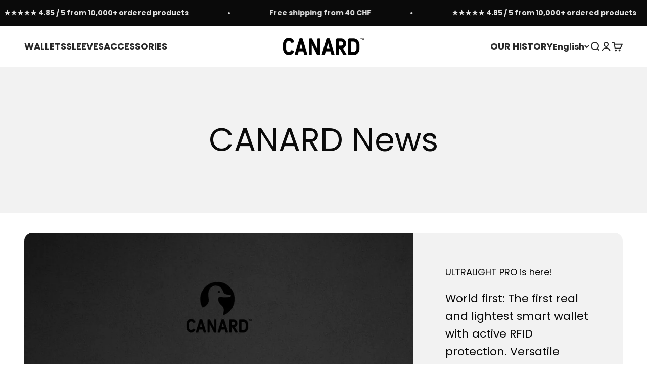

--- FILE ---
content_type: text/css
request_url: https://cdn.shopify.com/extensions/019b4572-f2da-7eb5-b2fb-8f4da149a13d/sternify-1072/assets/st_reset.css
body_size: 144
content:
.st_wrapper,
.st_wrapper * {
    margin: 0;
    padding: 0;
    border: 0;
    font: inherit;
    font-size: 100%;
    font-family: 'Poppins', sans-serif;
    /* Example: Resetting to a specific font */
    font-style: initial;
    font-weight: initial;
    color: #000;
    /* Default text color */
    background: transparent;
    /* No background */
    box-sizing: border-box;
    /* Include padding and border in the element's total width and height */
    vertical-align: baseline;
    line-height: 1.5;
    text-decoration: none;
    outline: none;
    letter-spacing: initial;
    object-fit: initial;
}

b,
strong {
    font-weight: bolder !important;
}

/* Specific resets for form elements */
.st_wrapper input,
.st_wrapper textarea,
.st_wrapper select,
.st_wrapper button {
    font-family: inherit;
    /* Ensures form elements use the div's font */
    font-size: inherit;
    line-height: inherit;
    color: inherit;
    /* Inherits text color from the div */
}

.st_wrapper a {
    color: inherit;
    /* Link colors are reset to match the div's text color */
    text-decoration: none;
    /* Removes underline from links */
}

/* List styles reset */
.st_wrapper ol {
    list-style: decimal;
    padding-inline-start: 20px;
    /* Removes bullet points and numbers from lists */
}

.st_wrapper ul {
    list-style: disc;
    padding-inline-start: 20px;
}

/* Table styles reset */
.st_wrapper table {
    border-collapse: collapse;
    border-spacing: 0;
}

/* Image and video tags */
.st_wrapper img,
.st_wrapper video {
    max-width: 100%;
    /* Ensures media doesn't overflow the div */
}

.st_wrapper p {
    line-height: 1.6;
    /* Example line height for paragraphs */
}

.st_wrapper span {
    font-size: 14px;
}

/* Button reset */
.st_wrapper button {
    border: none;
    cursor: pointer;
    display: inline-block;
    text-align: center;
}

--- FILE ---
content_type: text/css
request_url: https://cdn.shopify.com/extensions/019b0d7a-a7c9-7ab2-806e-1d71a7109098/orbe-411/assets/md-app-modal.min.css
body_size: 3363
content:
@keyframes md-backdrop__fade--in{0%{opacity:0}to{opacity:1}}.md-app-embed div::selection,.md-app-embed img::selection,.md-app-embed label::selection,.md-app-embed p::selection,.md-app-embed span::selection,.md-app-embed::selection{background-color:rgba(12,140,233,.4)!important}.md-modal__container{position:fixed;z-index:10000000;top:0;right:0;bottom:0;left:0;display:flex;flex-direction:column;justify-content:flex-end}.md-modal__grid{display:block;grid-template-columns:1fr .3fr;grid-template-rows:1fr;grid-column-gap:0;grid-row-gap:0}.md-modal__grid__1{grid-area:1/1/2/2}.md-modal__grid__2{grid-area:1/2/2/3}.md-modal__grid__image{width:12.75em!important;height:100%!important;object-fit:cover}.md-modal__dialog:focus{outline:0;box-shadow:none!important}.md-modal__dialog:focus-visible{outline:2px solid transparent!important;box-shadow:unset}.md-modal__content{position:fixed;right:0;bottom:0;left:0;display:flex;flex-direction:column;width:100%;background:#fff;box-shadow:rgba(0,0,0,.2)0 26px 80px;font-size:1em;min-height:230px}.md-modal__content form{margin:0;z-index:2;overflow:unset;position:unset}.md-modal__header{display:flex;align-items:flex-start;flex-shrink:0;padding:1.5em 1.5em 0}.md-modal__header__title{word-wrap:break-word;word-break:break-word;overflow-wrap:break-word;flex:1 1;display:flex;vertical-align:middle}.md-modal__header__title h2,.md-modal__header__title span{font-weight:400;margin:0;color:#000}.md-modal-closeButton{-webkit-appearance:none;appearance:none;background:0 0;border:0;font-size:inherit;line-height:inherit;color:inherit;cursor:pointer;position:relative;margin:0-.5em 0 1.25em;padding:.5em;border-radius:.375em;align-self:center;width:fit-content}.md-modal-closeButton::after{content:"";position:absolute;z-index:1;top:-.071em;right:-.071em;bottom:-.071em;left:-.071em;display:block;pointer-events:none;transition:box-shadow 100ms cubic-bezier(.4,.22,.28,1);border-radius:calc(.4em + .071em)}button.md-modal-closeButton:hover{background:inherit;border-color:inherit}.md-modal-closeButton:hover svg{opacity:.7;outline:.071em solid transparent}.md-modal-closeButton:focus:not(:active)::after{outline:.071em solid transparent}.md-icon,.md-icon__Svg{display:block;max-width:100%;max-height:100%}.md-icon{height:16px;width:16px;margin:auto;color:#fff}.md-icon__Svg{position:relative;width:100%;fill:#5c5f62}.md-visuallyHidden{position:absolute!important;width:.1em!important;height:.1em!important;margin:0!important;padding:0!important;overflow:hidden!important;-webkit-clip-path:inset(50%)!important;clip-path:inset(50%)!important;border:0!important;white-space:nowrap!important}.md-modal__body{display:flex;flex-grow:1;overflow-x:hidden;-webkit-overflow-scrolling:touch;width:100%}.md-modal__bodyContent{padding:0 1.5em}#md-modal__form__footer-popup__id .md-modal__bodyContent{padding:0 24px;min-height:300px}.md-modal__bodyContent p{margin-block-start:1em!important}.md-modal__footer{bottom:0;right:0;width:100%;min-height:4em;padding:1.25em 1.5em 0;box-sizing:border-box}.md-modal__footerContent{width:100%;text-align:end}.md-modal__footerPowered{width:100%;text-align:center;display:none}.md-modal__footerPoweredOrbe{margin:.5em 0 1.5em!important;font-size:12px;text-align:center;line-height:1.25em}.md-modal__footerImage{padding:1.25em 1.5em 0}.md-btn{position:relative;display:inline-flex;align-items:center;justify-content:center;min-height:3em;min-width:3em;height:auto;margin:0;padding:.6em 1.2em;background:#fff;border-radius:.4em!important;color:#202223;border:.1em solid #babfc3;border-top-color:#c9cccf;border-bottom-color:#babfc4;line-height:1;text-align:center;cursor:pointer;-webkit-user-select:none;user-select:none;text-decoration:none;-webkit-tap-highlight-color:transparent;box-sizing:border-box;font-family:inherit}.md-btn:hover{background:#f6f6f7;outline:.071em solid transparent}.md-btn:focus::after{outline:.071em solid transparent}.md-btn:active{background:#f1f2f3}.md-btn:active::after{border:0;box-shadow:none}.md-btn__primary{position:relative;background:#008060;border-width:0;border-color:transparent;color:#fff}.md-btn__primary:active,.md-btn__primary:hover{background-image:linear-gradient(rgba(0,0,0,.2),rgba(0,0,0,.2))}.md-modal__backdrop{position:fixed;z-index:9998;top:0;right:0;bottom:0;left:0;display:block!important;background-color:rgba(0,0,0,.5);animation:md-backdrop__fade--in .2s 1 forwards;opacity:1;-webkit-backface-visibility:hidden;backface-visibility:hidden;will-change:opacity}.md-form__select{display:block;width:100%;height:40px;padding:.375em 2.25em .375em .75em;-moz-padding-start:calc(.75em - 3px);font-weight:400;font-family:inherit;color:#212529;background-color:transparent!important;background-image:url("data:image/svg+xml,%3Csvg width='20' height='20' viewBox='0 0 20 20' fill='none' xmlns='http://www.w3.org/2000/svg'%3E%3Cpath fill-rule='evenodd' clip-rule='evenodd' d='M9.99996 11.2929L13.1464 8.14648L13.8535 8.85359L9.99996 12.7071L6.14641 8.85359L6.85352 8.14648L9.99996 11.2929Z' fill='black'/%3E%3C/svg%3E")!important;background-repeat:no-repeat!important;background-position:right 6px center!important;background-size:auto!important;border:unset;border-radius:.25em;-webkit-appearance:none;-moz-appearance:none;appearance:none;text-transform:capitalize;text-align:left;margin-bottom:0}.md-form__select:hover{cursor:pointer}.md-modal__formContent{display:flex;padding:0 1.5em .75em;position:relative;box-sizing:border-box}.md-modal__formContent__select:nth-child(2){margin-left:1em}.md-modal__formContent__select{flex:auto;flex-basis:10em}.md-modal__formContent__select label,.md-modal__formContent__selectLabel{font-size:.7143em;line-height:unset}.md-modal__formContent__select select{font-size:1em}.md-modal__bodyContent__text{line-height:inherit;margin-bottom:auto}.md-modal__bodyContent__helperText{font-size:12px;line-height:1.25em;margin-block-end:1em!important}.md-modal__bodyContent__helperText p{font-size:12px!important}.md-modal__content__img{width:100%;height:100%;display:block!important;position:absolute}.md-modal__content,.md-modal__content__img{border-radius:.4em}.md-modal__body-market-selector .md-footer-selector__content{max-width:60%;flex-direction:row}.md-footer-selector__selector,select.md-footer-selector__selector{-moz-appearance:none!important;-webkit-appearance:none!important;appearance:none!important;background-position:right 10px center!important;background-repeat:no-repeat!important;background-size:auto!important;border-radius:.25em;cursor:pointer!important;display:inline-block!important;font-size:14px!important;height:auto!important;line-height:1.375!important;max-width:100%!important;min-height:unset!important;min-width:unset!important;padding:.3em 28px .3em .5em!important;text-indent:.01px!important;-o-text-overflow:""!important;text-overflow:""!important;vertical-align:baseline!important;width:auto!important;margin:0!important;font-family:inherit}.md-footer-selector__selector+.md-footer-selector__selector{margin:.5em 0 0 .5em!important;text-transform:capitalize}.md-modal__footer-selector-modal__region-list{display:-ms-grid;display:grid;-ms-grid-columns:1fr 1.875rem 1fr 1.875rem 1fr;grid-template-columns:repeat(5,1fr);grid-column-gap:10px;row-gap:4px;font-size:1em;list-style:none;margin:0;padding:0}#md-footer-selector__form__id{overflow:visible}#md-footer-selector__form__id>.md-modal__formContent__select{margin-left:5px;margin-right:5px}.md-modal__mk-footerPoweredOrbe{display:flex;align-items:flex-end}.md-modal__mk-footerPoweredOrbe .md-modal__footerPoweredOrbe{margin:0 24px 0 0!important;text-align:right;line-height:20px;color:#000}.md-modal__mk-header__lang{padding:8px 24px 0}.md-modal__mk-helper-text{color:#000;font-size:12px;font-style:normal;font-weight:500;padding:0 24px;display:block;line-height:2em}.md-modal__footer-selector-modal__region-list-item{list-style:none;padding:0}.md-form__select__country__list,.md-form__select__language__list{position:absolute;background:#fff;min-width:217px;border-radius:.25rem;border:1px solid #000;max-height:20vh;overflow:scroll;overflow-y:auto;overflow-x:hidden;z-index:11;font-size:14px;list-style:none;padding:0;margin:.25em 0 0;text-transform:capitalize}.md-form__select__country__list li,.md-form__select__language__list li{padding:0!important;margin:0!important}.md-form__select__country__list-link,.md-form__select__language__list-link{color:#000;display:flex;vertical-align:middle;font-size:14px;margin:0;text-align:left;padding:.625em .75em;text-decoration:none;height:40px;text-transform:capitalize}.md-form__select__country__list-link:hover,.md-form__select__language__list-link:hover{background:#000!important;text-decoration:none!important}.md-form__select__country__list-link-wrapper,.md-form__select__language__list-link-wrapper{display:-webkit-box;display:-ms-flexbox;display:flex;-webkit-column-gap:.375em;-moz-column-gap:.375em;column-gap:.375em;text-align:left;-webkit-box-align:center;-ms-flex-align:center;align-items:center}.md-form__select__country__list-link-wrapper span{white-space:nowrap}.md-form__select__country__list-link-wrapper span,.md-form__select__language__list-link-wrapper span{font-size:14px;letter-spacing:normal;text-transform:capitalize}.md-form__select__country__list-link__flag{display:flex;align-items:center;justify-content:center;overflow:hidden;position:relative;width:2rem;height:1.5rem;overflow:clip;outline:.0625rem solid rgba(0,0,0,.05);outline-offset:calc(.0625rem*-1)}.md-form__select__country__list-link__flag img,.md-form__select__img{display:block!important;min-height:1px;width:100%;object-fit:cover;height:100%}.md-form__select__span{line-height:initial}.md-app-embed .md-modal__formContent__select{position:relative}.md-app-embed .md-form__select__country__list,.md-app-embed .md-form__select__language__list{min-width:100%;width:-webkit-fit-content;width:-moz-fit-content;width:fit-content}.md-modal__bodyContent p{margin-block-end:1em!important}.md-modal__bodyContent,.md-modal__bodyContent__helperText,.md-modal__bodyContent__text,.md-modal__formContent{width:100%;max-width:100%}.md-modal__footer-selector-modal__region-list-divider{padding:0 24px}.md-modal__footer-selector-modal__region-list-divider span{display:block}#md-modal__form__footer-popup___language__id .md-modal__header{align-items:center}.md-modal__bodyContent__tabs{padding:0 24px;margin-bottom:11px}.md-modal__bodyContent__tabs ul.md-tab__ul{list-style:none;justify-content:space-around;align-items:center;width:100%;display:flex;margin-block-start:0;margin-block-end:0;margin-inline-start:0;margin-inline-end:0;padding-inline-start:0}.md-modal__bodyContent__tabs ul>li.md-tab__element,.md-modal__bodyContent__tabs ul>li>a{text-align:center;font-size:16px;font-style:normal;font-weight:400;line-height:100%;width:100%;color:#000}.md-modal__bodyContent__tabs ul>li.md-tab__element{padding:8px 0;border-bottom:1px solid rgba(0,0,0,.2)}.md-modal__bodyContent__tabs ul>li>a{text-decoration:none}.md-modal__bodyContent__tabs ul>li.md-tab__element:hover,.md-modal__bodyContent__tabs ul>li.md-tab_active{border-bottom:1px solid #000!important;cursor:pointer;font-weight:700}.md-modal__bodyContent__tabs ul>li.md-tab_active>a{cursor:pointer;font-weight:700}.md-hide__country__element{display:none!important}.md-footer-selector__container,.md-orbe-selector__container{position:relative;display:flex;justify-content:center}.md-footer-selector__content,.md-orbe-selector__content{display:-webkit-box;display:-ms-flexbox;display:flex;justify-content:center;max-width:31em;flex-direction:column;width:100%}.md-footer-selector__content .md-form__select__language__list-link-wrapper span,.md-orbe-selector__content .md-form__select__language__list-link-wrapper span{white-space:nowrap;overflow:hidden;text-overflow:ellipsis}.md-form__select__country__list-top,.md-form__select__language__list-top{margin:0 0 3.25em;bottom:0}ul.md-footer-selector__selector,ul.md-footer-selector__selector>li{list-style:none}.md-modal__footer-selector-modal__region-btn{display:-webkit-box;display:-ms-flexbox;display:flex;-webkit-box-pack:justify;-ms-flex-pack:justify;justify-content:space-between;font-weight:400;padding:5px;width:100%;background-color:transparent;border:0;line-height:1.5;position:relative;text-decoration:none;-webkit-transition:.2s ease-in-out;-o-transition:.2s ease-in-out;transition:.2s ease-in-out;color:#000;align-items:center;height:40px}.md-modal__footer-selector-modal__region-btn:hover{cursor:pointer}.md-footer-modal__header{padding:24px 24px 21px}.md-modal__form__footer-popup__grid-lang{margin-top:8px;display:grid;grid-template-columns:repeat(2,1fr);grid-template-rows:1fr;grid-column-gap:10px;grid-row-gap:0;margin-bottom:24px}.md-modal__footer-selector-modal__flag-country-name{display:-webkit-box;display:-ms-flexbox;display:flex;-webkit-column-gap:1.25rem;-moz-column-gap:1.25rem;column-gap:1.25rem;text-align:left;-webkit-box-align:center;-ms-flex-align:center;align-items:center}.md-modal__footer-selector-modal__flag-country-name span{font-size:14px}.md-modal__footer-selector-modal__flag-country-name span.active{font-weight:700}.md-modal__footer-selector-modal__flag-wrapper{width:2.5rem}.md-modal__footer-locale-flag{display:flex;align-items:center;justify-content:center;overflow:hidden;position:relative;width:2.5rem;height:1.875rem;overflow:clip;outline:.0625rem solid rgba(0,0,0,.05);outline-offset:calc(.0625rem*-1)}.md-modal__footer-locale-flag .md-form__select__img,.md-modal__footer-locale-flag img{display:block!important;min-height:1px;width:100%}.md-modal__footer-selector{padding:1.25em 2.3em 2.3em;min-height:2em}md-footer-selector-popup__form .md-modal__body{max-height:80vh;overflow:scroll;height:400px;overflow-y:auto;overflow-x:auto}#md-app-embed__footer-popup .md-modal__header__title h2,#md-app-embed__footer-popup .md-modal__header__title span{font-size:18px;white-space:nowrap;font-weight:700}md-footer-selector-popup__form .md-modal__mk-footerPoweredOrbe{display:none}#md-app-embed__footer-popup .md-modal__container{justify-content:center;overflow-x:hidden;overflow-y:auto}#md-app-embed__footer-popup .md-modal__content{width:95%!important;min-height:500px!important}#md-footer-selector__country-popup{background-color:transparent!important;border:unset!important;background-image:none}.md-modal__footer-selector-modal__region-iso{margin-left:8px;font-size:12px;color:rgba(0,0,0,.5);text-align:right}.md-modal__body-market-selector{overflow-x:revert!important}.md-form__select__search__input,.md-form__select__search__input[type=text]{display:none;min-width:0;height:auto;border-bottom:none;border-left:none;border-right:none;border-top:none;padding:0;text-align:left;width:100%;color:rgba(0,0,0,.5);background:#fff;font-size:14px;margin:0;box-sizing:border-box}.md-form__select__search__input:focus{outline:0!important}.md-form__select__search__input:focus-visible{outline:0!important;box-shadow:none!important}.orbe--opened .needsclick,body.password #md-app-embed__modal,body.password #md-footer-selector-block{display:none!important}.md-orbe-selector__content .md-modal__formContent{padding:0!important}.md-orbe-selector__content .md-modal__formContent__select{position:relative}.md-orbe-selector__content .md-form__select__country__list,.md-orbe-selector__content .md-form__select__language__list{min-width:100%;width:-webkit-fit-content;width:-moz-fit-content;width:fit-content}.md-orbe-selector__content .md-form__select__language__list{min-width:175px}.md-orbe-country-selector-layout__icon{object-fit:cover;background-position:center;background-size:cover;background-repeat:no-repeat;width:24px;height:24px;margin-left:5px;margin-right:5px}@media (min-width:1281px){.md-orbe-selector__desktop-hidden{display:none}}@media (min-width:1025px) and (max-width:1280px){.md-orbe-selector__desktop-hidden{display:none}}@media (min-width:65.25em){.md-modal__content.md-modal__dialog--sizeLargeXL{max-width:91.25em;width:-webkit-fit-content;width:-moz-fit-content;width:fit-content;display:-ms-grid;display:grid;-ms-grid-columns:1fr;grid-template-columns:1fr;background-image:unset!important}#md-modal__form__footer-popup___language__id .md-footer-modal-language-closeButton{display:none}}@media (min-width:48.0625em){.md-modal__container{justify-content:center}.md-modal__content{position:relative;max-width:35em;margin:0 auto;border-radius:.8em}}@media (max-width:1080px){.md-modal__footer-selector-modal__region-list{grid-template-columns:repeat(4,1fr)!important}.md-modal__body-market-selector .md-footer-selector__content{max-width:100%!important;flex-direction:row}}@media (max-width:1051px){#md-app-embed__footer-popup .md-modal__content{position:relative;max-width:60em;margin:0 auto;border-radius:.8em}}@media (max-width:1024px){.md-orbe-selector__mobile-hidden{display:none}}@media (max-width:899px){.md-modal__footer-selector-modal__region-list{grid-template-columns:repeat(3,1fr)!important}.md-modal__body-market-selector .md-footer-selector__content{max-width:100%!important;flex-direction:row}#md-modal__form__footer-popup___language__id{max-width:120%!important}}@media (max-width:750px){.md-footer-selector__content,.md-orbe-selector__content{-webkit-box-pack:center!important;-ms-flex-pack:center!important;justify-content:center!important}}@media (max-width:650px){.md-modal__footer-selector-modal__region-list{grid-template-columns:repeat(2,1fr)!important}.md-modal__mk-helper-text{padding:0 20px}md-footer-selector-popup__form .md-modal__body{max-height:40vh}}@media (max-width:560px){.md-orbe__mobile-hidden{display:none}.md-modal__bodyContent__tabs ul.md-tab__ul{flex-direction:column}.md-modal__bodyContent__tabs ul>li.md-tab__element{text-align:left;margin-bottom:20px;margin-top:10px}#md-modal__mk-footerPoweredOrbe_withoutLang,.md-modal__footer-selector-modal__region-list-divider span{display:none!important}#md-app-embed__footer-popup .md-form__select__language__list-top{bottom:auto!important;margin:.25em 0 0!important}.md-footer-selector__content .md-modal__formContent__select:last-child{margin-top:20px}#md-modal__form__footer-popup___language__id .md-modal__bodyContent{padding:0!important}md-footer-selector-popup__form .md-modal__mk-footerPoweredOrbe{display:flex!important}md-footer-selector-popup__language__form .md-modal__mk-footerPoweredOrbe{display:none}.md-modal__footer-selector-modal__region-list{grid-template-columns:repeat(1,1fr)!important;border-bottom:none}.md-footer-modal-closeButton{padding-top:24px!important}.md-modal__mk-footerPoweredOrbe .md-modal__footerPoweredOrbe{text-align:center;margin:8px 24px 20px!important}md-footer-selector-popup__form .md-modal__body{max-height:40vh}#md-app-embed__footer-popup .md-modal__content{flex-direction:column-reverse}#md-app-embed__footer-popup .md-modal__header{display:block!important;position:relative}#md-modal__form__footer-popup___language__id .md-modal__header{padding:20px 20px 0!important}.md-modal__form__footer-popup__grid-lang{margin-top:0!important;display:block!important}.md-modal__form__footer-popup__grid-lang .md-modal__mk-footerPoweredOrbe{display:none}.md-modal__mk-helper-text{padding:0 20px}md-footer-selector-popup__form .md-modal__mk-footerPoweredOrbe{border-top:1px solid rgba(0,0,0,.2);margin:0 20px}#md-footer-selector__form__id>.md-modal__formContent__select{margin-left:0;margin-right:0}}@media (max-width:48.0525em){.md-modal__content.md-modal__dialog--sizeLargeXL{grid-template-columns:1fr;-ms-grid-columns:1fr!important}.md-btn__primary{width:100%!important}.md-modal__footerContent{max-width:100%!important}.md-modal__formContent{display:inherit;max-width:100%}#md-app-embed__modal .md-modal__formContent__select:nth-child(2){margin-left:0;margin-top:.5em}.md-modal__bodyContent__helperText,.md-modal__bodyContent__text{max-width:100%!important}#md-app-embed__modal .md-form__select{height:48px}.md-modal__content__img{z-index:1}.md-form__select__mobile,.md-form__select__mobile a{height:60px}.md-footer-selector__content .md-form__select__mobile span,.md-form__select__mobile span,.md-orbe-selector__content .md-form__select__mobile span{white-space:inherit!important}.md-modal__footerPoweredOrbe{margin:.5em 0!important}.md-modal__grid__image{display:none!important}.md-modal__grid{display:block!important}#md-app-embed__modal .md-modal__header{padding:1em!important}#md-app-embed__footer-popup .md-modal__header{padding:20px!important}#md-modal__form__footer-popup___language__id .md-modal__header{padding:0 20px!important;align-items:center}#md-app-embed__modal .md-modal__bodyContent{padding:0 1em!important}#md-modal__form__footer-popup__id .md-modal__bodyContent{padding:0 20px!important}#md-app-embed__modal .md-modal__formContent{padding:0 1em .75em!important;position:inherit}.md-footer-selector__content{max-width:100%!important}.md-footer-selector__content .md-modal__formContent,.md-orbe-selector__content .md-modal__formContent{padding:.75em 0!important}.md-modal__footer{padding:.75em 1em 1em!important;position:relative;bottom:revert;top:revert;right:revert;left:revert}.md-modal-closeButton{right:0;top:0;margin:0!important}#md-app-embed__modal .md-modal__dialog{display:flex;align-items:center;justify-content:center;height:100vh;width:100vw}.md-modal__content{height:fit-content;width:95%!important;margin:auto;bottom:revert;top:revert;right:revert;left:revert}.md-footer-selector__content .md-modal__formContent__select,.md-orbe-selector__content .md-modal__formContent__select{width:100%;margin:0}.md-form__select__country__list,.md-form__select__language__list{width:100%!important}.md-modal__formContent__select{position:relative}.md-orbe__cs{width:100%}.md-orbe__cs .md-form__select__country__list-link-wrapper span{text-overflow:ellipsis;white-space:nowrap;overflow:hidden}}@media (forced-colors:active){.md-modal__content{border:1px solid transparent}}@media screen and (-webkit-min-device-pixel-ratio:2){.md-form__select__search__input,.md-form__select__search__input:focus{font-size:16px!important}}

--- FILE ---
content_type: text/javascript
request_url: https://cdn.shopify.com/extensions/019b4572-f2da-7eb5-b2fb-8f4da149a13d/sternify-1072/assets/defaults.js
body_size: 3982
content:
export const DEFAULT_BANNER_CONFIG = {
  styleSettings: {
    banner: {
      type: "box",
      background_color: { red: 0, green: 0, blue: 0, alpha: 1 },
      accent_color: { red: 255, green: 0, blue: 0, alpha: 1 },
    },
    bannerLeftTitle: {
      type: "text",
      font_size: 16,
      font_weight: 700,
      color: { red: 255, green: 255, blue: 255, alpha: 1 },
    },
    countdownText: {
      type: "text",
      font_size: 15,
      font_weight: 300,
      color: { red: 255, green: 255, blue: 255, alpha: 1 },
    },
    counter: {
      type: "box",
      color: { red: 255, green: 255, blue: 255, alpha: 1 },
      background_color: { red: 76, green: 76, blue: 76, alpha: 1 },
    },
    discountText: {
      type: "text",
      font_size: 14,
      font_weight: 400,
      color: { red: 255, green: 255, blue: 255, alpha: 1 },
    },
    discountCode: {
      type: "box",
      color: { red: 255, green: 255, blue: 255, alpha: 1 },
      background_color: { red: 44, green: 44, blue: 44, alpha: 1 },
      border_radius: 10,
      border_color: { red: 114, green: 114, blue: 114, alpha: 84 },
    },
  },
  bannerLeftTitle: "BLACK FRIDAY",
  discountText: "Save up to {{50%}} with the code:",
  discountCodeMode: "code",
  discountCode: "STERNIFY50",
  countdownText: "Countdown",
  discountCodeLink: "https://sternify.com",
  theme: "BLACKFRIDAY",
  closeButtonBehavior: "always",
  displayLocation: "all",
  lang: "de"
};

export const DEFAULT_UPSELL_CONFIG = {
  upsellName: "Upsell",
  upsellSettings: {
    layout: 1,
    title: "Example Variant",
    subtitle: "Upsell",
    badge: "Best Seller",
    preselected: false,
    isProductSelected: false,
    showImage: true,
  },
  selectedProduct: {
    displayName: "CinemaPro - Default Title",
    availableOptions: [
      {
        id: "gid://shopify/ProductOption/15936730497184",
        name: "Farbe",
        position: 1,
        values: ["Blau", "Lila", "Orange"],
      },
    ],
    availableVariants: [
      {
        id: "123",
        title: "Example Variant",
        price: "129.99",
        compareAtPrice: "249.99",
        availableForSale: true,
      },
    ],
    featuredImage: {
      url: "https://cdn.shopify.com/s/files/1/0707/3549/5417/files/OXNINH1.png?v=1734862130",
    },
    title: "Example Variant",
    totalVariants: 1,
  },
  styleSettings: {
    product_title: {
      type: "text",
      font_size: "16",
      font_weight: "bold",
      color: {
        red: 0,
        green: 0,
        blue: 0,
        alpha: 1,
      },
    },
    subtitle: {
      font_size: "15",
      type: "text",
      font_weight: "normal",
      color: {
        red: 0,
        green: 0,
        blue: 0,
        alpha: 1,
      },
    },
    price: {
      font_size: "16",
      type: "text",
      font_weight: "bold",
      color: {
        red: 13,
        green: 13,
        blue: 13,
        alpha: 1,
      },
    },
    price_compareAt: {
      font_size: 14,
      type: "text",
      font_weight: "normal",
      color: {
        red: 108,
        green: 108,
        blue: 108,
        alpha: 1,
      },
    },
    badge: {
      type: "box",
      background_color: {
        red: 255,
        green: 234,
        blue: 176,
        alpha: 1,
      },
      text_color: {
        red: 136,
        green: 101,
        blue: 0,
        alpha: 1,
      },
    },
    checkbox: {
      type: "box",
      background_color: {
        red: 33,
        green: 33,
        blue: 33,
        alpha: 1,
      },
      text_color: {
        red: 255,
        green: 255,
        blue: 255,
        alpha: 1,
      },
    },
    box_color: {
      type: "box",
      border_color: {
        red: 225,
        green: 225,
        blue: 225,
        alpha: 1,
      },
      background_color: {
        red: 255,
        green: 255,
        blue: 255,
        alpha: 1,
      },
      hovered_background_color: {
        red: 248,
        green: 248,
        blue: 248,
        alpha: 1,
      },
      border_width: 1,
      border_radius: 17,
    },
    image: {
      type: "box",
      image_size: 65,
      border_radius: 6,
    }
  },
  skipToCheckout: false,
  type: "singleUpsell",
};

export const DEFAULT_MULTIPLE_UPSELL_CONFIG = {
  upsellName: "Multiple Upsell",
  blockText: "Frequently Bought Together ❤️",
  multipleUpsellStyle: "normal",
  buttonText: "Claim Offer 🎉",
  showPlusIcons: false,
  showFooter: false,
  footerText: "Total:",
  allowMultipleSelection: true,
  selectedProducts: [
    {
      id: "example-product-1",
      upsellSettings: {
        layout: 1,
        title: "Example Product 1",
        subtitle: "Upsell",
        badge: "Best Seller",
        preselected: false,
        isProductSelected: true,
        showImage: true,
      },
      selectedProduct: {
        id: "example-product-1",
        title: "Example Product 1",
        availableVariants: [
          {
            id: "example-variant-1",
            title: "Example Variant 1",
            price: "29.99",
            compareAtPrice: "49.99",
            availableForSale: true,
          },
        ],
        featuredImage: {
          url: "https://cdn.shopify.com/s/files/1/0707/3549/5417/files/OXNINH1.png?v=1734862130",
        },
        totalVariants: 1,
      },
    },
    {
      id: "example-product-2",
      upsellSettings: {
        layout: 1,
        title: "Example Product 2",
        subtitle: "Upsell",
        badge: "Limited",
        preselected: true,
        isProductSelected: true,
        showImage: true,
      },
      selectedProduct: {
        id: "example-product-2",
        title: "Example Product 2",
        availableVariants: [
          {
            id: "example-variant-2",
            title: "Example Variant 2",
            price: "19.99",
            compareAtPrice: "39.99",
            availableForSale: true,
          },
        ],
        featuredImage: {
          url: "https://cdn.shopify.com/s/files/1/0707/3549/5417/files/Sternify_creme.png?v=1737807166",
        },
        totalVariants: 1,
      },
    }
  ],
  styleSettings: {
    block_title: {
      type: "text",
      font_size: "16",
      font_weight: "bold",
      color: {
        red: 0,
        green: 0,
        blue: 0,
        alpha: 1,
      },
      text_align: "left",
    },
    footer_text: {
      type: "text",
      font_size: "16",
      font_weight: "bold",
      color: {
        red: 0,
        green: 0,
        blue: 0,
        alpha: 1,
      },
    },
    product_title: {
      type: "text",
      font_size: "16",
      font_weight: "bold",
      color: {
        red: 0,
        green: 0,
        blue: 0,
        alpha: 1,
      },
    },
    subtitle: {
      font_size: "15",
      type: "text",
      font_weight: "normal",
      color: {
        red: 0,
        green: 0,
        blue: 0,
        alpha: 1,
      },
    },
    price: {
      font_size: "16",
      type: "text",
      font_weight: "bold",
      color: {
        red: 13,
        green: 13,
        blue: 13,
        alpha: 1,
      },
    },
    price_compareAt: {
      font_size: 14,
      type: "text",
      font_weight: "normal",
      color: {
        red: 108,
        green: 108,
        blue: 108,
        alpha: 1,
      },
    },
    badge: {
      type: "box",
      background_color: {
        red: 255,
        green: 234,
        blue: 176,
        alpha: 1,
      },
      text_color: {
        red: 136,
        green: 101,
        blue: 0,
        alpha: 1,
      },
    },
    checkbox: {
      type: "box",
      background_color: {
        red: 33,
        green: 33,
        blue: 33,
        alpha: 1,
      },
      text_color: {
        red: 255,
        green: 255,
        blue: 255,
        alpha: 1,
      },
    },
    box_color: {
      type: "box",
      border_color: {
        red: 225,
        green: 225,
        blue: 225,
        alpha: 1,
      },
      background_color: {
        red: 255,
        green: 255,
        blue: 255,
        alpha: 1,
      },
      border_width: 1,
      border_radius: 12,
    },
    image: {
      type: "box",
      image_size: 65,
      border_radius: 6,
    },
    button: {
      background_color: { red: 0, green: 0, blue: 0, alpha: 1 },
      hover_background_color: { red: 51, green: 51, blue: 51, alpha: 1 },
      text_color: { red: 255, green: 255, blue: 255, alpha: 1 },
      font_size: 14,
      font_weight: "600",
      border_radius: 12,
      padding: 12,
    },
    plus_icon: {
      background_color: { red: 0, green: 0, blue: 0, alpha: 1 },
      text_color: { red: 255, green: 255, blue: 255, alpha: 1 },
      size: 24,
      border_radius: 50,
    },
    boxed_style: {
      background_color: { red: 248, green: 248, blue: 248, alpha: 1 },
      border_color: { red: 225, green: 225, blue: 225, alpha: 1 },
      border_width: 1,
      border_radius: 12,
      padding: 15,
    }
  },
  skipToCheckout: false,
  type: "multipleUpsell",
  useOwnATCButton: false,
};

export const DEFAULT_BUNDLE_CONFIG = {
  name: "Bundle",
  styleSettings: {
    action_title: {
      type: "text",
      font_size: "14",
      font_weight: "bold",
      color: {
        red: 0,
        green: 0,
        blue: 0,
        alpha: 1,
      },
    },
    title: {
      font_size: "20",
      type: "text",
      font_weight: "bold",
      color: {
        red: 0,
        green: 0,
        blue: 0,
        alpha: 1,
      },
    },
    highlighted_text: {
      font_size: "14",
      type: "text",
      font_weight: "normal",
      color: {
        red: 85,
        green: 85,
        blue: 85,
        alpha: 1,
      },
    },
    sub_text: {
      font_size: 15,
      type: "text",
      font_weight: 100,
      color: {
        red: 0,
        green: 0,
        blue: 0,
        alpha: 1,
      },
    },
    footer_text: {
      font_size: 14,
      type: "text",
      font_weight: "normal",
      color: {
        red: 0,
        green: 0,
        blue: 0,
        alpha: 1,
      },
    },
    price: {
      color: {
        red: 0,
        green: 0,
        blue: 0,
        alpha: 1,
      },
    },
    compare_at_price: {
      color: {
        red: 0,
        green: 0,
        blue: 0,
        alpha: 0.5,
      },
    },
    badge: {
      type: "box",
      background_color: {
        red: 0,
        green: 0,
        blue: 0,
        alpha: 1,
      },
      text_color: {
        red: 255,
        green: 255,
        blue: 255,
        alpha: 1,
      },
    },
    label: {
      type: "box",
      background_color: {
        red: 241,
        green: 241,
        blue: 241,
        alpha: 1,
      },
      text_color: {
        red: 96,
        green: 96,
        blue: 96,
        alpha: 1,
      },
    },
    box_color: {
      type: "box",
      border_color: {
        red: 0,
        green: 0,
        blue: 0,
        alpha: 1,
      },
      background_color: {
        red: 255,
        green: 255,
        blue: 255,
        alpha: 1,
      },
      selected_background_color: {
        red: 255,
        green: 255,
        blue: 255,
        alpha: 1,
      },
      border_width: 2,
      border_radius: 0,
    },
    bundle_image: {
      type: "box",
      size: 75,
      border_radius: 15,
    },
    gift_product: {
      type: "box",
      size: 40,
      border_percent: 15,
      background_color: {
        red: 128,
        green: 128,
        blue: 128,
        alpha: 1,
      },
      text_color: {
        red: 255,
        green: 255,
        blue: 255,
        alpha: 1,
      },
      background_color_selected: {
        red: 0,
        green: 0,
        blue: 0,
        alpha: 1,
      },
      text_color_selected: {
        red: 255,
        green: 255,
        blue: 255,
        alpha: 1,
      },
    },
    selector_image: {
      type: "box",
      size: 24,
      border_radius: 3,
    },
  },
  bundleBoxes: [
    {
      id: 1,
      title: "Single",
      highlighted_tag: "Standard Price",
      badge_text: "Most Popular",
      badge_active: true,
      discountMode: "% Rabatt",
      label: "",
      discount: 0,
      count: 1,
      compareAtPrice: null,
      gift_products: [],
      customImage: null,
    },
    {
      id: 2,
      title: "Duo",
      highlighted_tag: "You save 15%",
      discountMode: "% Rabatt",
      label: "",
      badge_text: "",
      badge_active: false,
      discount: 15,
      count: 2,
      compareAtPrice: null,
      gift_products: [],
      customImage: null,
    },
  ],
  blockText: "ONLY TODAY",
  footerText: "Free Shipping",
  footerActive: true,
  selections: {
    products: [],
    collections: [],
    allProducts: false,
  },
  selectionType: "none",
  defaultOffer: 0,
  skipToCheckout: false,
  variantCompareAtPrice: true,
  hideVariantPicker: true,
  selectorDisplayMode: 'text', // 'text' | 'text-image' | 'image-swatch'
  type: 'sternifyBundle'
};

export const DEFAULT_VARIANT_BUNDLE_CONFIG = {
  name: "Product Set",
  styleSettings: {
    "action_title": {
      "type": "text",
      "font_size": "14",
      "font_weight": "bold",
      "color": {
        "red": 0,
        "green": 0,
        "blue": 0,
        "alpha": 1
      }
    },
    "title": {
      "font_size": "18",
      "type": "text",
      "font_weight": "bold",
      "color": {
        "red": 0,
        "green": 0,
        "blue": 0,
        "alpha": 1
      }
    },
    "highlighted_text": {
      "font_size": "14",
      "type": "text",
      "font_weight": "normal",
      "color": {
        "red": 85,
        "green": 85,
        "blue": 85,
        "alpha": 1
      }
    },
    "sub_text": {
      "font_size": 15,
      "type": "text",
      "font_weight": 100,
      "color": {
        "red": 0,
        "green": 0,
        "blue": 0,
        "alpha": 1
      }
    },
    "price": {
      "color": {
        "red": 0,
        "green": 0,
        "blue": 0,
        "alpha": 1
      }
    },
    "compare_at_price": {
      "color": {
        "red": 0,
        "green": 0,
        "blue": 0,
        "alpha": 0.5
      }
    },
    "footer_text": {
      "font_size": 14,
      "type": "text",
      "font_weight": "normal",
      "color": {
        "red": 0,
        "green": 0,
        "blue": 0,
        "alpha": 1
      }
    },
    "badge": {
      "type": "box",
      "background_color": {
        "red": 0,
        "green": 0,
        "blue": 0,
        "alpha": 1
      },
      "text_color": {
        "red": 255,
        "green": 255,
        "blue": 255,
        "alpha": 1
      }
    },
    "label": {
      "type": "box",
      "background_color": {
        "red": 241,
        "green": 241,
        "blue": 241,
        "alpha": 1
      },
      "text_color": {
        "red": 96,
        "green": 96,
        "blue": 96,
        "alpha": 1
      }
    },
    "box_color": {
      "type": "box",
      "border_color": {
        "red": 8,
        "green": 8,
        "blue": 8,
        "alpha": 1
      },
      "background_color": {
        "red": 242,
        "green": 242,
        "blue": 242,
        "alpha": 1
      },
      "selected_background_color": {
        "red": 255,
        "green": 255,
        "blue": 255,
        "alpha": 1
      },
      "border_width": 2,
      "border_radius": 15
    },
    "bundle_image": {
      "type": "box",
      "size": 75,
      "border_radius": 15
    }
  },
  bundleBoxes: [
    {
      id: 1,
      title: "Cremify",
      highlighted_tag: "Standard Price",
      badge_text: "Most Popular",
      badge_active: true,
      discountMode: "% Rabatt",
      label: "",
      discount: 0,
      count: 1,
      compareAtPrice: null,
      customImage: null,
      products: [
        {
          productId: "example-product-1",
          variantIds: ["example-variant-1"],
          productQuantity: 1,
          showThumbnail: true,
          product: {
            id: "example-product-1",
            title: "Example Product",
            featuredImage: {
              url: "https://cdn.shopify.com/s/files/1/0707/3549/5417/files/Sternify_creme.png?v=1737807166",
            },
            variants: {
              nodes: [
                {
                  example: true,
                  id: "example-variant-1",
                  image: {
                    url: "https://cdn.shopify.com/s/files/1/0707/3549/5417/files/Sternify_creme.png?v=1737807166",
                  },
                  title: "Example Variant",
                  price: "22.99",
                  compareAtPrice: "40.99",
                },
              ],
            },
          },
        },
      ],
    },
    {
      id: 2,
      title: "Cremify Body Set",
      highlighted_tag: "You save 15%",
      discountMode: "% Rabatt",
      label: "",
      badge_text: "",
      badge_active: false,
      discount: 0,
      count: 2,
      compareAtPrice: null,
      customImage: null,
      products: [
        {
          productId: "example-product-2",
          variantIds: ["example-variant-2"],
          productQuantity: 1,
          showThumbnail: false,
          product: {
            id: "example-product-2",
            title: "Example Product Bundle",
            featuredImage: {
              url: "https://cdn.shopify.com/s/files/1/0707/3549/5417/files/Sternify_creme_bundle.png?v=1737807166",
            },
            variants: {
              nodes: [
                {
                  example: true,
                  id: "example-variant-2",
                  image: {
                    url: "https://cdn.shopify.com/s/files/1/0707/3549/5417/files/Sternify_creme_bundle.png?v=1737807166",
                  },
                  title: "Example Variant",
                  price: "50.99",
                  compareAtPrice: "99.99",
                },
              ],
            },
          },
        },
      ],
    },
  ],
  blockText: "ONLY TODAY",
  footerText: "Free Shipping",
  footerActive: true,
  selections: {
    products: [],
    collections: [],
    allProducts: false,
  },
  selectionType: "specific_products",
  defaultOffer: 0,
  skipToCheckout: false,
  type: 'sternifyVariantBundle'
};

export const DEFAULT_GIFT_CONFIG = {
  giftName: "Gift",
  giftSettings: {
    layout: 1,
    title: "Example Gift",
    subtitle: "100% Natural",
    badge: "ONLY TODAY",
    discountName: "Free Gift",
    priceText: "",
    showImage: true,
    productCompareAtPrice: true,
    isProductSelected: true,
    isLimited: false,
    limitedQuantity: 1,
  },
  selectedProduct: {
    displayName: "CinemaPro - Default Title",
    availableOptions: [
      {
        id: "gid://shopify/ProductOption/15936730497184",
        name: "Farbe",
        position: 1,
        values: ["Blau", "Lila", "Orange"],
      },
    ],
    availableVariants: [
      {
        id: "123",
        title: "Example Variant",
        price: "129.99",
        compareAtPrice: "249.99",
      },
    ],
    featuredImage: {
      url: "https://cdn.shopify.com/s/files/1/0707/3549/5417/files/OXNINH1.png?v=1734862130",
    },
    title: "Example Variant",
    totalVariants: 1,
  },
  styleSettings: {
    product_title: {
      type: "text",
      font_size: "16",
      font_weight: "bold",
      color: {
        red: 8,
        green: 8,
        blue: 8,
        alpha: 1
      }
    },
    subtitle: {
      font_size: "15",
      type: "text",
      font_weight: "normal",
      color: {
        red: 0,
        green: 0,
        blue: 0,
        alpha: 1
      }
    },
    price: {
      font_size: "16",
      type: "text",
      font_weight: "bold",
      color: {
        red: 13,
        green: 13,
        blue: 13,
        alpha: 1
      }
    },
    price_compareAt: {
      font_size: 14,
      type: "text",
      font_weight: "normal",
      color: {
        red: 108,
        green: 108,
        blue: 108,
        alpha: 1
      }
    },
    badge: {
      type: "box",
      background_color: {
        red: 255,
        green: 234,
        blue: 176,
        alpha: 1
      },
      text_color: {
        red: 136,
        green: 101,
        blue: 0,
        alpha: 1
      }
    },
    checkbox: {
      type: "box",
      background_color: {
        red: 33,
        green: 33,
        blue: 33,
        alpha: 1
      },
      text_color: {
        red: 255,
        green: 255,
        blue: 255,
        alpha: 1
      }
    },
    box_color: {
      type: "box",
      border_color: {
        red: 229,
        green: 164,
        blue: 95,
        alpha: 1
      },
      background_color: {
        red: 255,
        green: 254,
        blue: 230,
        alpha: 1
      },
      hovered_background_color: {
        red: 255,
        green: 255,
        blue: 255,
        alpha: 1
      },
      border_width: 5,
      border_radius: 17,
      border_style: "dashed",
      border_spacing: 8,
      border_dash_offset: 60,
    },
    image: {
      type: "box",
      image_size: 65,
      border_radius: 6
    }
  },
  skipToCheckout: false,
  type: "simpleGift",
};

export function deepMerge(defaults, custom) {
  if (!custom) {
    return structuredClone(defaults);
  }
  const result = structuredClone(custom);

  for (const key in defaults) {
    if (!(key in result)) {
      result[key] = structuredClone(defaults[key]);
    } else if (
      defaults[key] &&
      typeof defaults[key] === 'object' &&
      !Array.isArray(defaults[key]) &&
      result[key] &&
      typeof result[key] === 'object' &&
      !Array.isArray(result[key])
    ) {
      result[key] = deepMerge(defaults[key], result[key]);
    }
  }

  return result;
}

// Default Reviews Widget Configuration
export const DEFAULT_REVIEWS_WIDGET_CONFIG = {
  layout: {
    mainLayout: "classic",
    reviewsLayout: "masonry"
  },
  display: {
    starStyle: "star",
    namingOption: "full_name",
    paginationType: "numbered",
    sortingOption: "most-recent",
    displayMetric: "number",
    reviewsPerPage: 10,
    title: "Hear what our customers say",
    subtitle: "Product reviews",
    displayItems: {
      reviewerName: true,
      writeReviewButton: true,
      photoGallery: true,
      ratingFilter: true,
      sortingFilter: true,
      customerAvatar: true,
      reviewTitle: true,
      reviewDate: true,
      showProductInfo: true
    }
  },
  styleSettings: {
    main_container: {
      type: "box",
      background_color: { red: 255, green: 255, blue: 255, alpha: 1 }
    },
    headings: {
      type: "text",
      font_size: 35,
      font_weight: 700,
      color: { red: 0, green: 0, blue: 0, alpha: 1 }
    },
    text: {
      type: "text",
      font_size: 14,
      font_weight: 400,
      color: { red: 0, green: 0, blue: 0, alpha: 1 }
    },
    stars: {
      type: "element",
      filled_color: { red: 244, green: 183, blue: 42, alpha: 1 },
      empty_color: { red: 255, green: 196, blue: 58, alpha: 0.40476190476190477 }
    },
    rating_bars: {
      type: "element",
      filled_color: { red: 244, green: 183, blue: 42, alpha: 1 },
      empty_color: { red: 238, green: 238, blue: 238, alpha: 1 }
    },
    avatar: {
      type: "element",
      background_color: { red: 235, green: 235, blue: 235, alpha: 1 },
      text_color: { red: 102, green: 102, blue: 102, alpha: 1 },
      size: 54,
      border_radius: 50
    },
    button: {
      type: "element",
      background_color: { red: 0, green: 0, blue: 0, alpha: 1 },
      text_color: { red: 255, green: 255, blue: 255, alpha: 1 },
      border_radius: 8
    },
    verified_badge: {
      type: "element",
      color: { red: 0, green: 0, blue: 0, alpha: 1 }
    },
    review_content: {
      type: "text",
      font_size: 14
    },
    review_images: {
      type: "element",
      image_size: 80
    },
    review_box: {
      type: "box",
      background_color: { red: 255, green: 255, blue: 255, alpha: 1 },
      border_radius: 12
    },
    spacing: {
      type: "element",
      between_reviews: "medium",
      inside_reviews: 16
    },
    general_rounding: "medium"
  },
  date: {
    dateFormat: "standard"
  }
};

// Default Reviews Widget Translations
export const DEFAULT_REVIEWS_TRANSLATIONS = {
  en: {
    summary: {
      basedOn: "Based on {{count}} reviews",
      basedOnNoCount: "Customer reviews",
      customerPhotosVideos: "Customer photos & videos",
      ourReviews: "Our customer reviews",
      reviewsCount: "{{count}} reviews",
      reviewsNoCount: "Customer reviews",
      showing: "Showing",
      of: "of",
      writeReview: "Write a review"
    },
    sorting: {
      mostRecent: "Most Recent",
      highestRating: "Highest Rating",
      lowestRating: "Lowest Rating",
      withPictures: "Pictures Only",
      picturesFirst: "Pictures First",
      videosFirst: "Videos First"
    },
    verified: {
      badge: "Verified Buyer",
      text: "Verified"
    },
    pagination: {
      back: "Back",
      next: "Next",
      pageOf: "of",
      loadMore: "Load more reviews",
      showingRange: "{{start}}-{{end}}"
    },
    date: {
      yesterday: "Yesterday",
      daysAgo: "{{count}} days ago",
      weeksAgo: "{{count}} weeks ago",
      monthsAgo: "{{count}} months ago",
      yearsAgo: "{{count}} years ago"
    },
    emptyState: "No reviews yet",
    filter: {
      stars: "{{count}} stars",
      withPictures: "(with pictures)"
    }
  },
  de: {
    summary: {
      basedOn: "Basiert auf {{count}} Bewertungen",
      basedOnNoCount: "Kundenbewertungen",
      customerPhotosVideos: "Kundenfotos & Videos",
      ourReviews: "Unsere Kundenbewertungen",
      reviewsCount: "{{count}} Bewertungen",
      reviewsNoCount: "Kundenbewertungen",
      showing: "Zeige",
      of: "von",
      writeReview: "Bewertung schreiben"
    },
    sorting: {
      mostRecent: "Neueste",
      highestRating: "Höchste Bewertung",
      lowestRating: "Niedrigste Bewertung",
      withPictures: "Nur Bilder",
      picturesFirst: "Bilder zuerst",
      videosFirst: "Videos zuerst"
    },
    verified: {
      badge: "Verifizierter Käufer",
      text: "Verifiziert"
    },
    pagination: {
      back: "Zurück",
      next: "Weiter",
      pageOf: "von",
      loadMore: "Mehr Bewertungen laden",
      showingRange: "{{start}}-{{end}}"
    },
    date: {
      yesterday: "Gestern",
      daysAgo: "vor {{count}} Tagen",
      weeksAgo: "vor {{count}} Wochen",
      monthsAgo: "vor {{count}} Monaten",
      yearsAgo: "vor {{count}} Jahren"
    },
    emptyState: "Noch keine Bewertungen",
    filter: {
      stars: "{{count}} Sterne",
      withPictures: "(mit Bildern)"
    }
  },
  es: {
    summary: {
      basedOn: "Basado en {{count}} reseñas",
      basedOnNoCount: "Reseñas de clientes",
      customerPhotosVideos: "Fotos y videos de clientes",
      ourReviews: "Nuestras reseñas de clientes",
      reviewsCount: "{{count}} reseñas",
      reviewsNoCount: "Reseñas de clientes",
      showing: "Mostrando",
      of: "de",
      writeReview: "Escribir una reseña"
    },
    sorting: {
      mostRecent: "Más recientes",
      highestRating: "Calificación más alta",
      lowestRating: "Calificación más baja",
      withPictures: "Solo imágenes",
      picturesFirst: "Imágenes primero",
      videosFirst: "Videos primero"
    },
    verified: {
      badge: "Comprador verificado",
      text: "Verificado"
    },
    pagination: {
      back: "Atrás",
      next: "Siguiente",
      pageOf: "de",
      loadMore: "Cargar más reseñas",
      showingRange: "{{start}}-{{end}}"
    },
    date: {
      yesterday: "Ayer",
      daysAgo: "hace {{count}} días",
      weeksAgo: "hace {{count}} semanas",
      monthsAgo: "hace {{count}} meses",
      yearsAgo: "hace {{count}} años"
    },
    emptyState: "Aún no hay reseñas",
    filter: {
      stars: "{{count}} estrellas",
      withPictures: "(con imágenes)"
    }
  },
  fr: {
    summary: {
      basedOn: "Basé sur {{count}} avis",
      basedOnNoCount: "Avis clients",
      customerPhotosVideos: "Photos et vidéos clients",
      ourReviews: "Nos avis clients",
      reviewsCount: "{{count}} avis",
      reviewsNoCount: "Avis clients",
      showing: "Affichage",
      of: "sur",
      writeReview: "Écrire un avis"
    },
    sorting: {
      mostRecent: "Plus récents",
      highestRating: "Note la plus élevée",
      lowestRating: "Note la plus basse",
      withPictures: "Images uniquement",
      picturesFirst: "Images en premier",
      videosFirst: "Vidéos en premier"
    },
    verified: {
      badge: "Acheteur vérifié",
      text: "Vérifié"
    },
    pagination: {
      back: "Retour",
      next: "Suivant",
      pageOf: "sur",
      loadMore: "Charger plus d'avis",
      showingRange: "{{start}}-{{end}}"
    },
    date: {
      yesterday: "Hier",
      daysAgo: "il y a {{count}} jours",
      weeksAgo: "il y a {{count}} semaines",
      monthsAgo: "il y a {{count}} mois",
      yearsAgo: "il y a {{count}} ans"
    },
    emptyState: "Aucun avis pour le moment",
    filter: {
      stars: "{{count}} étoiles",
      withPictures: "(avec images)"
    }
  },
  nl: {
    summary: {
      basedOn: "Gebaseerd op {{count}} beoordelingen",
      basedOnNoCount: "Klantbeoordelingen",
      customerPhotosVideos: "Klantfoto's & video's",
      ourReviews: "Onze klantbeoordelingen",
      reviewsCount: "{{count}} beoordelingen",
      reviewsNoCount: "Klantbeoordelingen",
      showing: "Weergave",
      of: "van",
      writeReview: "Schrijf een beoordeling"
    },
    sorting: {
      mostRecent: "Nieuwste",
      highestRating: "Hoogste beoordeling",
      lowestRating: "Laagste beoordeling",
      withPictures: "Alleen afbeeldingen",
      picturesFirst: "Afbeeldingen eerst",
      videosFirst: "Video's eerst"
    },
    verified: {
      badge: "Geverifieerde koper",
      text: "Geverifieerd"
    },
    pagination: {
      back: "Terug",
      next: "Volgende",
      pageOf: "van",
      loadMore: "Meer beoordelingen laden",
      showingRange: "{{start}}-{{end}}"
    },
    date: {
      yesterday: "Gisteren",
      daysAgo: "{{count}} dagen geleden",
      weeksAgo: "{{count}} weken geleden",
      monthsAgo: "{{count}} maanden geleden",
      yearsAgo: "{{count}} jaar geleden"
    },
    emptyState: "Nog geen beoordelingen",
    filter: {
      stars: "{{count}} sterren",
      withPictures: "(met afbeeldingen)"
    }
  }
};

--- FILE ---
content_type: text/javascript
request_url: https://cdn.shopify.com/extensions/019b4572-f2da-7eb5-b2fb-8f4da149a13d/sternify-1072/assets/defaults.js
body_size: 3455
content:
export const DEFAULT_BANNER_CONFIG = {
  styleSettings: {
    banner: {
      type: "box",
      background_color: { red: 0, green: 0, blue: 0, alpha: 1 },
      accent_color: { red: 255, green: 0, blue: 0, alpha: 1 },
    },
    bannerLeftTitle: {
      type: "text",
      font_size: 16,
      font_weight: 700,
      color: { red: 255, green: 255, blue: 255, alpha: 1 },
    },
    countdownText: {
      type: "text",
      font_size: 15,
      font_weight: 300,
      color: { red: 255, green: 255, blue: 255, alpha: 1 },
    },
    counter: {
      type: "box",
      color: { red: 255, green: 255, blue: 255, alpha: 1 },
      background_color: { red: 76, green: 76, blue: 76, alpha: 1 },
    },
    discountText: {
      type: "text",
      font_size: 14,
      font_weight: 400,
      color: { red: 255, green: 255, blue: 255, alpha: 1 },
    },
    discountCode: {
      type: "box",
      color: { red: 255, green: 255, blue: 255, alpha: 1 },
      background_color: { red: 44, green: 44, blue: 44, alpha: 1 },
      border_radius: 10,
      border_color: { red: 114, green: 114, blue: 114, alpha: 84 },
    },
  },
  bannerLeftTitle: "BLACK FRIDAY",
  discountText: "Save up to {{50%}} with the code:",
  discountCodeMode: "code",
  discountCode: "STERNIFY50",
  countdownText: "Countdown",
  discountCodeLink: "https://sternify.com",
  theme: "BLACKFRIDAY",
  closeButtonBehavior: "always",
  displayLocation: "all",
  lang: "de"
};

export const DEFAULT_UPSELL_CONFIG = {
  upsellName: "Upsell",
  upsellSettings: {
    layout: 1,
    title: "Example Variant",
    subtitle: "Upsell",
    badge: "Best Seller",
    preselected: false,
    isProductSelected: false,
    showImage: true,
  },
  selectedProduct: {
    displayName: "CinemaPro - Default Title",
    availableOptions: [
      {
        id: "gid://shopify/ProductOption/15936730497184",
        name: "Farbe",
        position: 1,
        values: ["Blau", "Lila", "Orange"],
      },
    ],
    availableVariants: [
      {
        id: "123",
        title: "Example Variant",
        price: "129.99",
        compareAtPrice: "249.99",
        availableForSale: true,
      },
    ],
    featuredImage: {
      url: "https://cdn.shopify.com/s/files/1/0707/3549/5417/files/OXNINH1.png?v=1734862130",
    },
    title: "Example Variant",
    totalVariants: 1,
  },
  styleSettings: {
    product_title: {
      type: "text",
      font_size: "16",
      font_weight: "bold",
      color: {
        red: 0,
        green: 0,
        blue: 0,
        alpha: 1,
      },
    },
    subtitle: {
      font_size: "15",
      type: "text",
      font_weight: "normal",
      color: {
        red: 0,
        green: 0,
        blue: 0,
        alpha: 1,
      },
    },
    price: {
      font_size: "16",
      type: "text",
      font_weight: "bold",
      color: {
        red: 13,
        green: 13,
        blue: 13,
        alpha: 1,
      },
    },
    price_compareAt: {
      font_size: 14,
      type: "text",
      font_weight: "normal",
      color: {
        red: 108,
        green: 108,
        blue: 108,
        alpha: 1,
      },
    },
    badge: {
      type: "box",
      background_color: {
        red: 255,
        green: 234,
        blue: 176,
        alpha: 1,
      },
      text_color: {
        red: 136,
        green: 101,
        blue: 0,
        alpha: 1,
      },
    },
    checkbox: {
      type: "box",
      background_color: {
        red: 33,
        green: 33,
        blue: 33,
        alpha: 1,
      },
      text_color: {
        red: 255,
        green: 255,
        blue: 255,
        alpha: 1,
      },
    },
    box_color: {
      type: "box",
      border_color: {
        red: 225,
        green: 225,
        blue: 225,
        alpha: 1,
      },
      background_color: {
        red: 255,
        green: 255,
        blue: 255,
        alpha: 1,
      },
      hovered_background_color: {
        red: 248,
        green: 248,
        blue: 248,
        alpha: 1,
      },
      border_width: 1,
      border_radius: 17,
    },
    image: {
      type: "box",
      image_size: 65,
      border_radius: 6,
    }
  },
  skipToCheckout: false,
  type: "singleUpsell",
};

export const DEFAULT_MULTIPLE_UPSELL_CONFIG = {
  upsellName: "Multiple Upsell",
  blockText: "Frequently Bought Together ❤️",
  multipleUpsellStyle: "normal",
  buttonText: "Claim Offer 🎉",
  showPlusIcons: false,
  showFooter: false,
  footerText: "Total:",
  allowMultipleSelection: true,
  selectedProducts: [
    {
      id: "example-product-1",
      upsellSettings: {
        layout: 1,
        title: "Example Product 1",
        subtitle: "Upsell",
        badge: "Best Seller",
        preselected: false,
        isProductSelected: true,
        showImage: true,
      },
      selectedProduct: {
        id: "example-product-1",
        title: "Example Product 1",
        availableVariants: [
          {
            id: "example-variant-1",
            title: "Example Variant 1",
            price: "29.99",
            compareAtPrice: "49.99",
            availableForSale: true,
          },
        ],
        featuredImage: {
          url: "https://cdn.shopify.com/s/files/1/0707/3549/5417/files/OXNINH1.png?v=1734862130",
        },
        totalVariants: 1,
      },
    },
    {
      id: "example-product-2",
      upsellSettings: {
        layout: 1,
        title: "Example Product 2",
        subtitle: "Upsell",
        badge: "Limited",
        preselected: true,
        isProductSelected: true,
        showImage: true,
      },
      selectedProduct: {
        id: "example-product-2",
        title: "Example Product 2",
        availableVariants: [
          {
            id: "example-variant-2",
            title: "Example Variant 2",
            price: "19.99",
            compareAtPrice: "39.99",
            availableForSale: true,
          },
        ],
        featuredImage: {
          url: "https://cdn.shopify.com/s/files/1/0707/3549/5417/files/Sternify_creme.png?v=1737807166",
        },
        totalVariants: 1,
      },
    }
  ],
  styleSettings: {
    block_title: {
      type: "text",
      font_size: "16",
      font_weight: "bold",
      color: {
        red: 0,
        green: 0,
        blue: 0,
        alpha: 1,
      },
      text_align: "left",
    },
    footer_text: {
      type: "text",
      font_size: "16",
      font_weight: "bold",
      color: {
        red: 0,
        green: 0,
        blue: 0,
        alpha: 1,
      },
    },
    product_title: {
      type: "text",
      font_size: "16",
      font_weight: "bold",
      color: {
        red: 0,
        green: 0,
        blue: 0,
        alpha: 1,
      },
    },
    subtitle: {
      font_size: "15",
      type: "text",
      font_weight: "normal",
      color: {
        red: 0,
        green: 0,
        blue: 0,
        alpha: 1,
      },
    },
    price: {
      font_size: "16",
      type: "text",
      font_weight: "bold",
      color: {
        red: 13,
        green: 13,
        blue: 13,
        alpha: 1,
      },
    },
    price_compareAt: {
      font_size: 14,
      type: "text",
      font_weight: "normal",
      color: {
        red: 108,
        green: 108,
        blue: 108,
        alpha: 1,
      },
    },
    badge: {
      type: "box",
      background_color: {
        red: 255,
        green: 234,
        blue: 176,
        alpha: 1,
      },
      text_color: {
        red: 136,
        green: 101,
        blue: 0,
        alpha: 1,
      },
    },
    checkbox: {
      type: "box",
      background_color: {
        red: 33,
        green: 33,
        blue: 33,
        alpha: 1,
      },
      text_color: {
        red: 255,
        green: 255,
        blue: 255,
        alpha: 1,
      },
    },
    box_color: {
      type: "box",
      border_color: {
        red: 225,
        green: 225,
        blue: 225,
        alpha: 1,
      },
      background_color: {
        red: 255,
        green: 255,
        blue: 255,
        alpha: 1,
      },
      border_width: 1,
      border_radius: 12,
    },
    image: {
      type: "box",
      image_size: 65,
      border_radius: 6,
    },
    button: {
      background_color: { red: 0, green: 0, blue: 0, alpha: 1 },
      hover_background_color: { red: 51, green: 51, blue: 51, alpha: 1 },
      text_color: { red: 255, green: 255, blue: 255, alpha: 1 },
      font_size: 14,
      font_weight: "600",
      border_radius: 12,
      padding: 12,
    },
    plus_icon: {
      background_color: { red: 0, green: 0, blue: 0, alpha: 1 },
      text_color: { red: 255, green: 255, blue: 255, alpha: 1 },
      size: 24,
      border_radius: 50,
    },
    boxed_style: {
      background_color: { red: 248, green: 248, blue: 248, alpha: 1 },
      border_color: { red: 225, green: 225, blue: 225, alpha: 1 },
      border_width: 1,
      border_radius: 12,
      padding: 15,
    }
  },
  skipToCheckout: false,
  type: "multipleUpsell",
  useOwnATCButton: false,
};

export const DEFAULT_BUNDLE_CONFIG = {
  name: "Bundle",
  styleSettings: {
    action_title: {
      type: "text",
      font_size: "14",
      font_weight: "bold",
      color: {
        red: 0,
        green: 0,
        blue: 0,
        alpha: 1,
      },
    },
    title: {
      font_size: "20",
      type: "text",
      font_weight: "bold",
      color: {
        red: 0,
        green: 0,
        blue: 0,
        alpha: 1,
      },
    },
    highlighted_text: {
      font_size: "14",
      type: "text",
      font_weight: "normal",
      color: {
        red: 85,
        green: 85,
        blue: 85,
        alpha: 1,
      },
    },
    sub_text: {
      font_size: 15,
      type: "text",
      font_weight: 100,
      color: {
        red: 0,
        green: 0,
        blue: 0,
        alpha: 1,
      },
    },
    footer_text: {
      font_size: 14,
      type: "text",
      font_weight: "normal",
      color: {
        red: 0,
        green: 0,
        blue: 0,
        alpha: 1,
      },
    },
    price: {
      color: {
        red: 0,
        green: 0,
        blue: 0,
        alpha: 1,
      },
    },
    compare_at_price: {
      color: {
        red: 0,
        green: 0,
        blue: 0,
        alpha: 0.5,
      },
    },
    badge: {
      type: "box",
      background_color: {
        red: 0,
        green: 0,
        blue: 0,
        alpha: 1,
      },
      text_color: {
        red: 255,
        green: 255,
        blue: 255,
        alpha: 1,
      },
    },
    label: {
      type: "box",
      background_color: {
        red: 241,
        green: 241,
        blue: 241,
        alpha: 1,
      },
      text_color: {
        red: 96,
        green: 96,
        blue: 96,
        alpha: 1,
      },
    },
    box_color: {
      type: "box",
      border_color: {
        red: 0,
        green: 0,
        blue: 0,
        alpha: 1,
      },
      background_color: {
        red: 255,
        green: 255,
        blue: 255,
        alpha: 1,
      },
      selected_background_color: {
        red: 255,
        green: 255,
        blue: 255,
        alpha: 1,
      },
      border_width: 2,
      border_radius: 0,
    },
    bundle_image: {
      type: "box",
      size: 75,
      border_radius: 15,
    },
    gift_product: {
      type: "box",
      size: 40,
      border_percent: 15,
      background_color: {
        red: 128,
        green: 128,
        blue: 128,
        alpha: 1,
      },
      text_color: {
        red: 255,
        green: 255,
        blue: 255,
        alpha: 1,
      },
      background_color_selected: {
        red: 0,
        green: 0,
        blue: 0,
        alpha: 1,
      },
      text_color_selected: {
        red: 255,
        green: 255,
        blue: 255,
        alpha: 1,
      },
    },
    selector_image: {
      type: "box",
      size: 24,
      border_radius: 3,
    },
  },
  bundleBoxes: [
    {
      id: 1,
      title: "Single",
      highlighted_tag: "Standard Price",
      badge_text: "Most Popular",
      badge_active: true,
      discountMode: "% Rabatt",
      label: "",
      discount: 0,
      count: 1,
      compareAtPrice: null,
      gift_products: [],
      customImage: null,
    },
    {
      id: 2,
      title: "Duo",
      highlighted_tag: "You save 15%",
      discountMode: "% Rabatt",
      label: "",
      badge_text: "",
      badge_active: false,
      discount: 15,
      count: 2,
      compareAtPrice: null,
      gift_products: [],
      customImage: null,
    },
  ],
  blockText: "ONLY TODAY",
  footerText: "Free Shipping",
  footerActive: true,
  selections: {
    products: [],
    collections: [],
    allProducts: false,
  },
  selectionType: "none",
  defaultOffer: 0,
  skipToCheckout: false,
  variantCompareAtPrice: true,
  hideVariantPicker: true,
  selectorDisplayMode: 'text', // 'text' | 'text-image' | 'image-swatch'
  type: 'sternifyBundle'
};

export const DEFAULT_VARIANT_BUNDLE_CONFIG = {
  name: "Product Set",
  styleSettings: {
    "action_title": {
      "type": "text",
      "font_size": "14",
      "font_weight": "bold",
      "color": {
        "red": 0,
        "green": 0,
        "blue": 0,
        "alpha": 1
      }
    },
    "title": {
      "font_size": "18",
      "type": "text",
      "font_weight": "bold",
      "color": {
        "red": 0,
        "green": 0,
        "blue": 0,
        "alpha": 1
      }
    },
    "highlighted_text": {
      "font_size": "14",
      "type": "text",
      "font_weight": "normal",
      "color": {
        "red": 85,
        "green": 85,
        "blue": 85,
        "alpha": 1
      }
    },
    "sub_text": {
      "font_size": 15,
      "type": "text",
      "font_weight": 100,
      "color": {
        "red": 0,
        "green": 0,
        "blue": 0,
        "alpha": 1
      }
    },
    "price": {
      "color": {
        "red": 0,
        "green": 0,
        "blue": 0,
        "alpha": 1
      }
    },
    "compare_at_price": {
      "color": {
        "red": 0,
        "green": 0,
        "blue": 0,
        "alpha": 0.5
      }
    },
    "footer_text": {
      "font_size": 14,
      "type": "text",
      "font_weight": "normal",
      "color": {
        "red": 0,
        "green": 0,
        "blue": 0,
        "alpha": 1
      }
    },
    "badge": {
      "type": "box",
      "background_color": {
        "red": 0,
        "green": 0,
        "blue": 0,
        "alpha": 1
      },
      "text_color": {
        "red": 255,
        "green": 255,
        "blue": 255,
        "alpha": 1
      }
    },
    "label": {
      "type": "box",
      "background_color": {
        "red": 241,
        "green": 241,
        "blue": 241,
        "alpha": 1
      },
      "text_color": {
        "red": 96,
        "green": 96,
        "blue": 96,
        "alpha": 1
      }
    },
    "box_color": {
      "type": "box",
      "border_color": {
        "red": 8,
        "green": 8,
        "blue": 8,
        "alpha": 1
      },
      "background_color": {
        "red": 242,
        "green": 242,
        "blue": 242,
        "alpha": 1
      },
      "selected_background_color": {
        "red": 255,
        "green": 255,
        "blue": 255,
        "alpha": 1
      },
      "border_width": 2,
      "border_radius": 15
    },
    "bundle_image": {
      "type": "box",
      "size": 75,
      "border_radius": 15
    }
  },
  bundleBoxes: [
    {
      id: 1,
      title: "Cremify",
      highlighted_tag: "Standard Price",
      badge_text: "Most Popular",
      badge_active: true,
      discountMode: "% Rabatt",
      label: "",
      discount: 0,
      count: 1,
      compareAtPrice: null,
      customImage: null,
      products: [
        {
          productId: "example-product-1",
          variantIds: ["example-variant-1"],
          productQuantity: 1,
          showThumbnail: true,
          product: {
            id: "example-product-1",
            title: "Example Product",
            featuredImage: {
              url: "https://cdn.shopify.com/s/files/1/0707/3549/5417/files/Sternify_creme.png?v=1737807166",
            },
            variants: {
              nodes: [
                {
                  example: true,
                  id: "example-variant-1",
                  image: {
                    url: "https://cdn.shopify.com/s/files/1/0707/3549/5417/files/Sternify_creme.png?v=1737807166",
                  },
                  title: "Example Variant",
                  price: "22.99",
                  compareAtPrice: "40.99",
                },
              ],
            },
          },
        },
      ],
    },
    {
      id: 2,
      title: "Cremify Body Set",
      highlighted_tag: "You save 15%",
      discountMode: "% Rabatt",
      label: "",
      badge_text: "",
      badge_active: false,
      discount: 0,
      count: 2,
      compareAtPrice: null,
      customImage: null,
      products: [
        {
          productId: "example-product-2",
          variantIds: ["example-variant-2"],
          productQuantity: 1,
          showThumbnail: false,
          product: {
            id: "example-product-2",
            title: "Example Product Bundle",
            featuredImage: {
              url: "https://cdn.shopify.com/s/files/1/0707/3549/5417/files/Sternify_creme_bundle.png?v=1737807166",
            },
            variants: {
              nodes: [
                {
                  example: true,
                  id: "example-variant-2",
                  image: {
                    url: "https://cdn.shopify.com/s/files/1/0707/3549/5417/files/Sternify_creme_bundle.png?v=1737807166",
                  },
                  title: "Example Variant",
                  price: "50.99",
                  compareAtPrice: "99.99",
                },
              ],
            },
          },
        },
      ],
    },
  ],
  blockText: "ONLY TODAY",
  footerText: "Free Shipping",
  footerActive: true,
  selections: {
    products: [],
    collections: [],
    allProducts: false,
  },
  selectionType: "specific_products",
  defaultOffer: 0,
  skipToCheckout: false,
  type: 'sternifyVariantBundle'
};

export const DEFAULT_GIFT_CONFIG = {
  giftName: "Gift",
  giftSettings: {
    layout: 1,
    title: "Example Gift",
    subtitle: "100% Natural",
    badge: "ONLY TODAY",
    discountName: "Free Gift",
    priceText: "",
    showImage: true,
    productCompareAtPrice: true,
    isProductSelected: true,
    isLimited: false,
    limitedQuantity: 1,
  },
  selectedProduct: {
    displayName: "CinemaPro - Default Title",
    availableOptions: [
      {
        id: "gid://shopify/ProductOption/15936730497184",
        name: "Farbe",
        position: 1,
        values: ["Blau", "Lila", "Orange"],
      },
    ],
    availableVariants: [
      {
        id: "123",
        title: "Example Variant",
        price: "129.99",
        compareAtPrice: "249.99",
      },
    ],
    featuredImage: {
      url: "https://cdn.shopify.com/s/files/1/0707/3549/5417/files/OXNINH1.png?v=1734862130",
    },
    title: "Example Variant",
    totalVariants: 1,
  },
  styleSettings: {
    product_title: {
      type: "text",
      font_size: "16",
      font_weight: "bold",
      color: {
        red: 8,
        green: 8,
        blue: 8,
        alpha: 1
      }
    },
    subtitle: {
      font_size: "15",
      type: "text",
      font_weight: "normal",
      color: {
        red: 0,
        green: 0,
        blue: 0,
        alpha: 1
      }
    },
    price: {
      font_size: "16",
      type: "text",
      font_weight: "bold",
      color: {
        red: 13,
        green: 13,
        blue: 13,
        alpha: 1
      }
    },
    price_compareAt: {
      font_size: 14,
      type: "text",
      font_weight: "normal",
      color: {
        red: 108,
        green: 108,
        blue: 108,
        alpha: 1
      }
    },
    badge: {
      type: "box",
      background_color: {
        red: 255,
        green: 234,
        blue: 176,
        alpha: 1
      },
      text_color: {
        red: 136,
        green: 101,
        blue: 0,
        alpha: 1
      }
    },
    checkbox: {
      type: "box",
      background_color: {
        red: 33,
        green: 33,
        blue: 33,
        alpha: 1
      },
      text_color: {
        red: 255,
        green: 255,
        blue: 255,
        alpha: 1
      }
    },
    box_color: {
      type: "box",
      border_color: {
        red: 229,
        green: 164,
        blue: 95,
        alpha: 1
      },
      background_color: {
        red: 255,
        green: 254,
        blue: 230,
        alpha: 1
      },
      hovered_background_color: {
        red: 255,
        green: 255,
        blue: 255,
        alpha: 1
      },
      border_width: 5,
      border_radius: 17,
      border_style: "dashed",
      border_spacing: 8,
      border_dash_offset: 60,
    },
    image: {
      type: "box",
      image_size: 65,
      border_radius: 6
    }
  },
  skipToCheckout: false,
  type: "simpleGift",
};

export function deepMerge(defaults, custom) {
  if (!custom) {
    return structuredClone(defaults);
  }
  const result = structuredClone(custom);

  for (const key in defaults) {
    if (!(key in result)) {
      result[key] = structuredClone(defaults[key]);
    } else if (
      defaults[key] &&
      typeof defaults[key] === 'object' &&
      !Array.isArray(defaults[key]) &&
      result[key] &&
      typeof result[key] === 'object' &&
      !Array.isArray(result[key])
    ) {
      result[key] = deepMerge(defaults[key], result[key]);
    }
  }

  return result;
}

// Default Reviews Widget Configuration
export const DEFAULT_REVIEWS_WIDGET_CONFIG = {
  layout: {
    mainLayout: "classic",
    reviewsLayout: "masonry"
  },
  display: {
    starStyle: "star",
    namingOption: "full_name",
    paginationType: "numbered",
    sortingOption: "most-recent",
    displayMetric: "number",
    reviewsPerPage: 10,
    title: "Hear what our customers say",
    subtitle: "Product reviews",
    displayItems: {
      reviewerName: true,
      writeReviewButton: true,
      photoGallery: true,
      ratingFilter: true,
      sortingFilter: true,
      customerAvatar: true,
      reviewTitle: true,
      reviewDate: true,
      showProductInfo: true
    }
  },
  styleSettings: {
    main_container: {
      type: "box",
      background_color: { red: 255, green: 255, blue: 255, alpha: 1 }
    },
    headings: {
      type: "text",
      font_size: 35,
      font_weight: 700,
      color: { red: 0, green: 0, blue: 0, alpha: 1 }
    },
    text: {
      type: "text",
      font_size: 14,
      font_weight: 400,
      color: { red: 0, green: 0, blue: 0, alpha: 1 }
    },
    stars: {
      type: "element",
      filled_color: { red: 244, green: 183, blue: 42, alpha: 1 },
      empty_color: { red: 255, green: 196, blue: 58, alpha: 0.40476190476190477 }
    },
    rating_bars: {
      type: "element",
      filled_color: { red: 244, green: 183, blue: 42, alpha: 1 },
      empty_color: { red: 238, green: 238, blue: 238, alpha: 1 }
    },
    avatar: {
      type: "element",
      background_color: { red: 235, green: 235, blue: 235, alpha: 1 },
      text_color: { red: 102, green: 102, blue: 102, alpha: 1 },
      size: 54,
      border_radius: 50
    },
    button: {
      type: "element",
      background_color: { red: 0, green: 0, blue: 0, alpha: 1 },
      text_color: { red: 255, green: 255, blue: 255, alpha: 1 },
      border_radius: 8
    },
    verified_badge: {
      type: "element",
      color: { red: 0, green: 0, blue: 0, alpha: 1 }
    },
    review_content: {
      type: "text",
      font_size: 14
    },
    review_images: {
      type: "element",
      image_size: 80
    },
    review_box: {
      type: "box",
      background_color: { red: 255, green: 255, blue: 255, alpha: 1 },
      border_radius: 12
    },
    spacing: {
      type: "element",
      between_reviews: "medium",
      inside_reviews: 16
    },
    general_rounding: "medium"
  },
  date: {
    dateFormat: "standard"
  }
};

// Default Reviews Widget Translations
export const DEFAULT_REVIEWS_TRANSLATIONS = {
  en: {
    summary: {
      basedOn: "Based on {{count}} reviews",
      basedOnNoCount: "Customer reviews",
      customerPhotosVideos: "Customer photos & videos",
      ourReviews: "Our customer reviews",
      reviewsCount: "{{count}} reviews",
      reviewsNoCount: "Customer reviews",
      showing: "Showing",
      of: "of",
      writeReview: "Write a review"
    },
    sorting: {
      mostRecent: "Most Recent",
      highestRating: "Highest Rating",
      lowestRating: "Lowest Rating",
      withPictures: "Pictures Only",
      picturesFirst: "Pictures First",
      videosFirst: "Videos First"
    },
    verified: {
      badge: "Verified Buyer",
      text: "Verified"
    },
    pagination: {
      back: "Back",
      next: "Next",
      pageOf: "of",
      loadMore: "Load more reviews",
      showingRange: "{{start}}-{{end}}"
    },
    date: {
      yesterday: "Yesterday",
      daysAgo: "{{count}} days ago",
      weeksAgo: "{{count}} weeks ago",
      monthsAgo: "{{count}} months ago",
      yearsAgo: "{{count}} years ago"
    },
    emptyState: "No reviews yet",
    filter: {
      stars: "{{count}} stars",
      withPictures: "(with pictures)"
    }
  },
  de: {
    summary: {
      basedOn: "Basiert auf {{count}} Bewertungen",
      basedOnNoCount: "Kundenbewertungen",
      customerPhotosVideos: "Kundenfotos & Videos",
      ourReviews: "Unsere Kundenbewertungen",
      reviewsCount: "{{count}} Bewertungen",
      reviewsNoCount: "Kundenbewertungen",
      showing: "Zeige",
      of: "von",
      writeReview: "Bewertung schreiben"
    },
    sorting: {
      mostRecent: "Neueste",
      highestRating: "Höchste Bewertung",
      lowestRating: "Niedrigste Bewertung",
      withPictures: "Nur Bilder",
      picturesFirst: "Bilder zuerst",
      videosFirst: "Videos zuerst"
    },
    verified: {
      badge: "Verifizierter Käufer",
      text: "Verifiziert"
    },
    pagination: {
      back: "Zurück",
      next: "Weiter",
      pageOf: "von",
      loadMore: "Mehr Bewertungen laden",
      showingRange: "{{start}}-{{end}}"
    },
    date: {
      yesterday: "Gestern",
      daysAgo: "vor {{count}} Tagen",
      weeksAgo: "vor {{count}} Wochen",
      monthsAgo: "vor {{count}} Monaten",
      yearsAgo: "vor {{count}} Jahren"
    },
    emptyState: "Noch keine Bewertungen",
    filter: {
      stars: "{{count}} Sterne",
      withPictures: "(mit Bildern)"
    }
  },
  es: {
    summary: {
      basedOn: "Basado en {{count}} reseñas",
      basedOnNoCount: "Reseñas de clientes",
      customerPhotosVideos: "Fotos y videos de clientes",
      ourReviews: "Nuestras reseñas de clientes",
      reviewsCount: "{{count}} reseñas",
      reviewsNoCount: "Reseñas de clientes",
      showing: "Mostrando",
      of: "de",
      writeReview: "Escribir una reseña"
    },
    sorting: {
      mostRecent: "Más recientes",
      highestRating: "Calificación más alta",
      lowestRating: "Calificación más baja",
      withPictures: "Solo imágenes",
      picturesFirst: "Imágenes primero",
      videosFirst: "Videos primero"
    },
    verified: {
      badge: "Comprador verificado",
      text: "Verificado"
    },
    pagination: {
      back: "Atrás",
      next: "Siguiente",
      pageOf: "de",
      loadMore: "Cargar más reseñas",
      showingRange: "{{start}}-{{end}}"
    },
    date: {
      yesterday: "Ayer",
      daysAgo: "hace {{count}} días",
      weeksAgo: "hace {{count}} semanas",
      monthsAgo: "hace {{count}} meses",
      yearsAgo: "hace {{count}} años"
    },
    emptyState: "Aún no hay reseñas",
    filter: {
      stars: "{{count}} estrellas",
      withPictures: "(con imágenes)"
    }
  },
  fr: {
    summary: {
      basedOn: "Basé sur {{count}} avis",
      basedOnNoCount: "Avis clients",
      customerPhotosVideos: "Photos et vidéos clients",
      ourReviews: "Nos avis clients",
      reviewsCount: "{{count}} avis",
      reviewsNoCount: "Avis clients",
      showing: "Affichage",
      of: "sur",
      writeReview: "Écrire un avis"
    },
    sorting: {
      mostRecent: "Plus récents",
      highestRating: "Note la plus élevée",
      lowestRating: "Note la plus basse",
      withPictures: "Images uniquement",
      picturesFirst: "Images en premier",
      videosFirst: "Vidéos en premier"
    },
    verified: {
      badge: "Acheteur vérifié",
      text: "Vérifié"
    },
    pagination: {
      back: "Retour",
      next: "Suivant",
      pageOf: "sur",
      loadMore: "Charger plus d'avis",
      showingRange: "{{start}}-{{end}}"
    },
    date: {
      yesterday: "Hier",
      daysAgo: "il y a {{count}} jours",
      weeksAgo: "il y a {{count}} semaines",
      monthsAgo: "il y a {{count}} mois",
      yearsAgo: "il y a {{count}} ans"
    },
    emptyState: "Aucun avis pour le moment",
    filter: {
      stars: "{{count}} étoiles",
      withPictures: "(avec images)"
    }
  },
  nl: {
    summary: {
      basedOn: "Gebaseerd op {{count}} beoordelingen",
      basedOnNoCount: "Klantbeoordelingen",
      customerPhotosVideos: "Klantfoto's & video's",
      ourReviews: "Onze klantbeoordelingen",
      reviewsCount: "{{count}} beoordelingen",
      reviewsNoCount: "Klantbeoordelingen",
      showing: "Weergave",
      of: "van",
      writeReview: "Schrijf een beoordeling"
    },
    sorting: {
      mostRecent: "Nieuwste",
      highestRating: "Hoogste beoordeling",
      lowestRating: "Laagste beoordeling",
      withPictures: "Alleen afbeeldingen",
      picturesFirst: "Afbeeldingen eerst",
      videosFirst: "Video's eerst"
    },
    verified: {
      badge: "Geverifieerde koper",
      text: "Geverifieerd"
    },
    pagination: {
      back: "Terug",
      next: "Volgende",
      pageOf: "van",
      loadMore: "Meer beoordelingen laden",
      showingRange: "{{start}}-{{end}}"
    },
    date: {
      yesterday: "Gisteren",
      daysAgo: "{{count}} dagen geleden",
      weeksAgo: "{{count}} weken geleden",
      monthsAgo: "{{count}} maanden geleden",
      yearsAgo: "{{count}} jaar geleden"
    },
    emptyState: "Nog geen beoordelingen",
    filter: {
      stars: "{{count}} sterren",
      withPictures: "(met afbeeldingen)"
    }
  }
};

--- FILE ---
content_type: text/javascript
request_url: https://cdn.shopify.com/extensions/019b4572-f2da-7eb5-b2fb-8f4da149a13d/sternify-1072/assets/bannerRenderer.min.js
body_size: 40232
content:
import{DotLottie}from"https://esm.sh/@lottiefiles/dotlottie-web";function getContrastColor(n){const t=n.match(/rgba?\((\d+),\s*(\d+),\s*(\d+)/);if(!t)return"white";return(.299*parseInt(t[1],10)+.587*parseInt(t[2],10)+.114*parseInt(t[3],10))/255>.5?"black":"white"}const decodeConfig=n=>{try{const t=decodeURIComponent(atob(n));return JSON.parse(t)}catch(n){return null}};let activeCountdown=null,container=null,isSternifyPreview=!1,localization={YEAR_PLURAL:"Years",YEAR_SINGULAR:"Year",MONTH_PLURAL:"Months",MONTH_SINGULAR:"Month",WEEK_PLURAL:"Weeks",WEEK_SINGULAR:"Week",DAY_PLURAL:"Days",DAY_SINGULAR:"Day",HOUR_PLURAL:"Hours",HOUR_SINGULAR:"Hour",MINUTE_PLURAL:"Minutes",MINUTE_SINGULAR:"Minute",SECOND_PLURAL:"Seconds",SECOND_SINGULAR:"Second",MILLISECOND_PLURAL:"Milliseconds",MILLISECOND_SINGULAR:"Millisecond",COPIED:"Copied! 🎉",COUNTDOWN_ENDED:"Countdown ended"};function initializeCountdown(n,t,e){activeCountdown&&(activeCountdown.destroy(),activeCountdown=null);if(t-new Date<=0&&e){const n=document.querySelector(".st_Countdown-Counter-Title");n&&(n.textContent=localization.COUNTDOWN_ENDED)}for(const n in localization)localization.hasOwnProperty(n)&&Tick.options.setConstant(n,localization[n]);const i=Tick.DOM.create(n),a=Tick.count.down(t,{format:["d","h","m","s"]});return activeCountdown={tick:i,counter:a,destroy:()=>{a.onupdate=function(){},a.onended=function(){},i.destroy()}},window.activeCountdown=activeCountdown,a.onupdate=function(n){if(i){i.value=n;const t=document.querySelector(".tick-group");0===n[0]&&t&&(t.style.display="none")}},a.onended=function(){if(!container||e||isSternifyPreview||(container.innerHTML=""),e){const n=document.querySelector(".st_Countdown-Counter-Title");n&&(n.textContent=localization.COUNTDOWN_ENDED)}},activeCountdown}function initializeCompactCountdown(n,t,e){activeCountdown&&(activeCountdown.destroy(),activeCountdown=null);if(t-new Date<=0){if(e){const n=document.querySelector(".st_Countdown-Title-comp");n&&(n.textContent=localization.COUNTDOWN_ENDED)}return}const i=n.querySelector(".st_Countdown-Counter-Days-Value"),a=n.querySelector(".st_Countdown-Counter-Hours-Value"),o=n.querySelector(".st_Countdown-Counter-Minutes-Value"),l=n.querySelector(".st_Countdown-Counter-Seconds-Value"),r=n.querySelector(".st_Countdown-Counter-Days-Text"),s=n.querySelector(".st_Countdown-Counter-Hours-Text"),C=n.querySelector(".st_Countdown-Counter-Minutes-Text"),d=n.querySelector(".st_Countdown-Counter-Seconds-Text"),c=Tick.count.down(t,{format:["d","h","m","s"]});return activeCountdown={counter:c,destroy:()=>{c.onupdate=function(){},c.onended=function(){}}},c.onupdate=function(n){const t=(n,t,e,i,a)=>{if(!n||!t)return;const o=e.toString().padStart(2,"0"),l=n.textContent!==o;l&&(n.setAttribute("data-changing","true"),n.textContent=o),t.textContent=1===e?localization[i]:localization[a],l&&setTimeout(()=>{n.setAttribute("data-changing","false")},400)};if(i){t(i,r,n[0],"DAY_SINGULAR","DAY_PLURAL");const e=i.closest(".st_Countdown-Counter-Wrapper-comp");e&&(e.style.display=0===n[0]?"none":"flex")}a&&t(a,s,n[1],"HOUR_SINGULAR","HOUR_PLURAL"),o&&t(o,C,n[2],"MINUTE_SINGULAR","MINUTE_PLURAL"),l&&t(l,d,n[3],"SECOND_SINGULAR","SECOND_PLURAL")},c.onended=function(){if(container&&!e&&(container.innerHTML=""),e){const n=document.querySelector(".st_Countdown-Title-comp");n&&(n.textContent=localization.COUNTDOWN_ENDED)}},activeCountdown}function checkLocalStorage(n){const t=parseInt(localStorage.getItem("sternifyBannerCloseTime"))||0;if(t){const e=(new Date).getTime()-t;return(()=>{switch(n){case"always":default:return!0;case"3hours":return e>108e5;case"6hours":return e>216e5;case"1day":return e>864e5;case"3days":return e>2592e5}})()}return!0}function handleCloseButtonClick(n){document.getElementsByClassName("st_Countdown")[0].setAttribute("data-close","true");const t=(new Date).getTime();localStorage.setItem("sternifyBannerCloseTime",t)}let fireworks,currentClickHandler=null;export function renderBanner(n,t,e=!1){if(cleanupBanner(),container=document.getElementById(n),activeCountdown&&(activeCountdown.destroy(),activeCountdown=null),!e){const n=new URLSearchParams(window.location.search).get("sternifyBannerPreviewconfig");if(n){const e=decodeConfig(n);e&&(t=e,isSternifyPreview=!0)}}new Date,new Date(t.dateTime.startDateTime);const i=new Date(t.dateTime.endDateTime),a=t.styleSettings,o=t.bannerLeftTitle,l=t.discountCode,r=t.countdownText,s=t.discountText,C=t.discountCodeMode,d=t.discountCodeLink,c=t.theme,p=t.lang,u=t.closeButtonBehavior;if(!e&&!checkLocalStorage(u))return void(container.innerHTML="");const _=`rgba(${a.banner.background_color.red}, ${a.banner.background_color.green}, ${a.banner.background_color.blue}, ${a.banner.background_color.alpha})`,f=`rgba(${a.bannerLeftTitle.color.red}, ${a.bannerLeftTitle.color.green}, ${a.bannerLeftTitle.color.blue}, ${a.bannerLeftTitle.color.alpha})`,L=getContrastColor(_),h=getContrastColor(f);localization="fr"===p?{YEAR_PLURAL:"Ans",YEAR_SINGULAR:"An",MONTH_PLURAL:"Mois",MONTH_SINGULAR:"Mois",WEEK_PLURAL:"Semaines",WEEK_SINGULAR:"Semaine",DAY_PLURAL:"Jours",DAY_SINGULAR:"Jour",HOUR_PLURAL:"Heures",HOUR_SINGULAR:"Heure",MINUTE_PLURAL:"Minutes",MINUTE_SINGULAR:"Minute",SECOND_PLURAL:"Secondes",SECOND_SINGULAR:"Seconde",MILLISECOND_PLURAL:"Millisecondes",MILLISECOND_SINGULAR:"Milliseconde",COPIED:"Copié! 🎉",COUNTDOWN_ENDED:"Compte à rebours terminé"}:"de"===p?{YEAR_PLURAL:"Jahre",YEAR_SINGULAR:"Jahr",MONTH_PLURAL:"Monate",MONTH_SINGULAR:"Monat",WEEK_PLURAL:"Wochen",WEEK_SINGULAR:"Woche",DAY_PLURAL:"Tage",DAY_SINGULAR:"Tag",HOUR_PLURAL:"Stunden",HOUR_SINGULAR:"Stunde",MINUTE_PLURAL:"Minuten",MINUTE_SINGULAR:"Minute",SECOND_PLURAL:"Sekunden",SECOND_SINGULAR:"Sekunde",MILLISECOND_PLURAL:"Millisekunden",MILLISECOND_SINGULAR:"Millisekunde",COPIED:"Kopiert! 🎉",COUNTDOWN_ENDED:"Countdown beendet"}:"nl"===p?{YEAR_PLURAL:"Jaren",YEAR_SINGULAR:"Jaar",MONTH_PLURAL:"Maanden",MONTH_SINGULAR:"Maand",WEEK_PLURAL:"Weken",WEEK_SINGULAR:"Week",DAY_PLURAL:"Dagen",DAY_SINGULAR:"Dag",HOUR_PLURAL:"Uren",HOUR_SINGULAR:"Uur",MINUTE_PLURAL:"Minuten",MINUTE_SINGULAR:"Minuut",SECOND_PLURAL:"Seconden",SECOND_SINGULAR:"Seconde",MILLISECOND_PLURAL:"Milliseconden",MILLISECOND_SINGULAR:"Milliseconde",COPIED:"Gekopieerd! 🎉",COUNTDOWN_ENDED:"Aftelling beëindigd"}:"es"===p?{YEAR_PLURAL:"Años",YEAR_SINGULAR:"Año",MONTH_PLURAL:"Meses",MONTH_SINGULAR:"Mes",WEEK_PLURAL:"Semanas",WEEK_SINGULAR:"Semana",DAY_PLURAL:"Días",DAY_SINGULAR:"Día",HOUR_PLURAL:"Horas",HOUR_SINGULAR:"Hora",MINUTE_PLURAL:"Minutos",MINUTE_SINGULAR:"Minuto",SECOND_PLURAL:"Segundos",SECOND_SINGULAR:"Segundo",MILLISECOND_PLURAL:"Milisegundos",MILLISECOND_SINGULAR:"Milisegundo",COPIED:"¡Copiado! 🎉",COUNTDOWN_ENDED:"Cuenta regresiva terminada"}:{YEAR_PLURAL:"Years",YEAR_SINGULAR:"Year",MONTH_PLURAL:"Months",MONTH_SINGULAR:"Month",WEEK_PLURAL:"Weeks",WEEK_SINGULAR:"Week",DAY_PLURAL:"Days",DAY_SINGULAR:"Day",HOUR_PLURAL:"Hours",HOUR_SINGULAR:"Hour",MINUTE_PLURAL:"Minutes",MINUTE_SINGULAR:"Minute",SECOND_PLURAL:"Seconds",SECOND_SINGULAR:"Second",MILLISECOND_PLURAL:"Milliseconds",MILLISECOND_SINGULAR:"Millisecond",COPIED:"Copied! 🎉",COUNTDOWN_ENDED:"Countdown ended"},container.innerHTML="BLACKFRIDAY"===c?`\n    ${isSternifyPreview?`<div class="st_Countdown-Preview">💫 Sternify Banner Vorschau (nur für dich sichtbar) 💫</div>\n        <div class="st_Countdown-Preview-Date">Dein Banner geht am \n        ${new Date(t.dateTime.startDateTime).toLocaleDateString("de-DE",{day:"2-digit",month:"2-digit",year:"numeric"})} \n        um \n        ${new Date(t.dateTime.startDateTime).toLocaleTimeString("de-DE",{hour:"2-digit",minute:"2-digit"})} Uhr live 🔴 und wird dann automatisch wieder ausgeblendet am \n        <b>${new Date(t.dateTime.endDateTime).toLocaleDateString("de-DE",{day:"2-digit",month:"2-digit",year:"numeric"})} </b>\n        um \n        ${new Date(t.dateTime.endDateTime).toLocaleTimeString("de-DE",{hour:"2-digit",minute:"2-digit"})} Uhr\n        </div>`:""}\n    <div class="st_Countdown" style="${e?"border-radius: 10px;":""}" data-Shown="true">\n        <div class="st_Countdown-Widget-Container">\n            <div class="st_Countdown-Close">\n                <svg class="st_Countdown-Close-Image st_Countdown-Btn" xmlns="http://www.w3.org/2000/svg" width="14" height="14" viewBox="0 0 14 14" fill="none">\n                    <path d="M5.56536 6.83169L0.514966 0.342206H3.06732L7.05876 5.3926L10.833 0.342206H13.2767L8.525 6.75024L13.7383 14H11.186L7.03161 8.21648L2.82294 14H0.379203L5.56536 6.83169Z" fill="#ADADAD"/>\n                </svg>\n            </div>\n            <div class="st_Countdown-Widget st_Countdown-Widget-L">\n                <div class="st_Countdown-Balloon st_Countdown-Balloon-1">\n                    <svg class="st_Countdown-Balloon-Image" viewBox="0 0 104 145" fill="none"\n                        xmlns="http://www.w3.org/2000/svg">\n                        <path\n                            d="M10.5171 41.5796C11.7889 83.0607 39.5 97.1536 53.4412 99.0695C66.4041 100.851 97.9551 79.2814 96.9768 44.6486C95.9985 10.0158 67.5454 0.787833 53.4412 0.502942C47.0821 0.25836 11.3731 3.18015 10.5171 41.5796Z"\n                            fill="var(--st_AccentColor2)" />\n                        <path style="mix-blend-mode:screen" opacity="0.32"\n                            d="M51.9046 77.7808C67.2951 71.143 74.3907 53.2855 67.7529 37.895C61.1151 22.5044 43.2576 15.4089 27.8671 22.0467C12.4765 28.6844 5.38098 46.5419 12.0188 61.9325C18.6565 77.323 36.514 84.4186 51.9046 77.7808Z"\n                            fill="url(#paint0_radial_2488_330)" />\n                        <g opacity="0.1">\n                            <path\n                                d="M79.4724 57.7978C92.5842 52.1428 98.6218 36.9122 92.9577 23.7792C87.2936 10.6463 72.0727 4.58423 58.9609 10.2392C45.849 15.8942 39.8114 31.1249 45.4755 44.2578C51.1396 57.3908 66.3605 63.4528 79.4724 57.7978Z"\n                                fill="url(#paint1_radial_2488_330)" style="mix-blend-mode:screen" />\n                        </g>\n                        <path\n                            d="M55.5825 104.438C56.6448 105.049 58.7007 109.133 58.4261 120.58C58.0829 134.888 52.788 126.328 53.0821 138.679C53.3175 148.56 56.7428 155.677 58.4261 158.001"\n                            stroke="${L}" stroke-width="1.22291" />\n                        <path\n                            d="M54.5896 99.2148C54.5896 99.2148 54.0027 103.226 51.3594 105.9C51.3594 105.9 51.7778 106.864 54.5896 106.099C57.0441 105.43 57.4728 105.711 58.4066 105.9C59.3966 106.099 60.1672 105.298 60.1672 105.298C60.1672 105.298 56.5491 103.18 56.0082 99.0566L54.5896 99.2148Z"\n                            fill="var(--st_AccentColor2)" />\n                        <path style="mix-blend-mode:screen" opacity="0.53"\n                            d="M54.5896 99.2148C54.5896 99.2148 54.0027 103.226 51.3594 105.9C51.3594 105.9 51.7778 106.864 54.5896 106.099C57.0441 105.43 57.4728 105.711 58.4066 105.9C59.3966 106.099 60.1672 105.298 60.1672 105.298C60.1672 105.298 56.5491 103.18 56.0082 99.0566L54.5896 99.2148Z"\n                            fill="url(#paint2_linear_2488_330)" />\n                        <defs>\n                            <radialGradient id="paint0_radial_2488_330" cx="0" cy="0" r="1"\n                                gradientUnits="userSpaceOnUse"\n                                gradientTransform="translate(39.8859 49.9086) scale(30.3484 30.3484)">\n                                <stop stop-color="white" />\n                                <stop offset="0.14" stop-color="#E1E1E1" />\n                                <stop offset="0.44" stop-color="#979797" />\n                                <stop offset="0.88" stop-color="#212121" />\n                                <stop offset="1" />\n                            </radialGradient>\n                            <radialGradient id="paint1_radial_2488_330" cx="0" cy="0" r="1"\n                                gradientUnits="userSpaceOnUse"\n                                gradientTransform="translate(69.2167 34.0142) rotate(0.033493) scale(25.8616 25.8901)">\n                                <stop />\n                                <stop offset="0.14" />\n                                <stop offset="0.44" />\n                                <stop offset="1" stop-opacity="0" />\n                            </radialGradient>\n                            <linearGradient id="paint2_linear_2488_330" x1="55.7633" y1="106.395" x2="55.7633"\n                                y2="99.0566" gradientUnits="userSpaceOnUse">\n                                <stop stop-color="white" />\n                                <stop offset="0.06" stop-color="#D9D9D9" />\n                                <stop offset="0.16" stop-color="#A6A6A6" />\n                                <stop offset="0.26" stop-color="#7A7A7A" />\n                                <stop offset="0.37" stop-color="#545454" />\n                                <stop offset="0.47" stop-color="#353535" />\n                                <stop offset="0.59" stop-color="#1D1D1D" />\n                                <stop offset="0.71" stop-color="#0D0D0D" />\n                                <stop offset="0.84" stop-color="#030303" />\n                                <stop offset="1" />\n                            </linearGradient>\n                        </defs>\n                    </svg>\n                </div>\n                <div class="st_Countdown-Balloon st_Countdown-Balloon-2">\n                    <svg class="st_Countdown-Balloon-Image" viewBox="0 0 104 145" fill="none"\n                        xmlns="http://www.w3.org/2000/svg">\n                        <path\n                            d="M10.5171 41.5796C11.7889 83.0607 39.5 97.1536 53.4412 99.0695C66.4041 100.851 97.9551 79.2814 96.9768 44.6486C95.9985 10.0158 67.5454 0.787833 53.4412 0.502942C47.0821 0.25836 11.3731 3.18015 10.5171 41.5796Z"\n                            fill="var(--banner-accent_color)" />\n                        <path style="mix-blend-mode:screen" opacity="0.32"\n                            d="M51.9046 77.7808C67.2951 71.143 74.3907 53.2855 67.7529 37.895C61.1151 22.5044 43.2576 15.4089 27.8671 22.0467C12.4765 28.6844 5.38098 46.5419 12.0188 61.9325C18.6565 77.323 36.514 84.4186 51.9046 77.7808Z"\n                            fill="url(#paint0_radial_2488_330)" />\n                        <g opacity="0.1">\n                            <path\n                                d="M79.4724 57.7978C92.5842 52.1428 98.6218 36.9122 92.9577 23.7792C87.2936 10.6463 72.0727 4.58423 58.9609 10.2392C45.849 15.8942 39.8114 31.1249 45.4755 44.2578C51.1396 57.3908 66.3605 63.4528 79.4724 57.7978Z"\n                                fill="url(#paint1_radial_2488_330)" style="mix-blend-mode:screen" />\n                        </g>\n                        <path\n                            d="M55.5825 104.438C56.6448 105.049 58.7007 109.133 58.4261 120.58C58.0829 134.888 52.788 126.328 53.0821 138.679C53.3175 148.56 56.7428 155.677 58.4261 158.001"\n                            stroke="${L}" stroke-width="1.22291" />\n                        <path\n                            d="M54.5896 99.2148C54.5896 99.2148 54.0027 103.226 51.3594 105.9C51.3594 105.9 51.7778 106.864 54.5896 106.099C57.0441 105.43 57.4728 105.711 58.4066 105.9C59.3966 106.099 60.1672 105.298 60.1672 105.298C60.1672 105.298 56.5491 103.18 56.0082 99.0566L54.5896 99.2148Z"\n                            fill="var(--banner-accent_color)" />\n                        <path style="mix-blend-mode:screen" opacity="0.53"\n                            d="M54.5896 99.2148C54.5896 99.2148 54.0027 103.226 51.3594 105.9C51.3594 105.9 51.7778 106.864 54.5896 106.099C57.0441 105.43 57.4728 105.711 58.4066 105.9C59.3966 106.099 60.1672 105.298 60.1672 105.298C60.1672 105.298 56.5491 103.18 56.0082 99.0566L54.5896 99.2148Z"\n                            fill="url(#paint2_linear_2488_330)" />\n                        <defs>\n                            <radialGradient id="paint0_radial_2488_330" cx="0" cy="0" r="1"\n                                gradientUnits="userSpaceOnUse"\n                                gradientTransform="translate(39.8859 49.9086) scale(30.3484 30.3484)">\n                                <stop stop-color="white" />\n                                <stop offset="0.14" stop-color="#E1E1E1" />\n                                <stop offset="0.44" stop-color="#979797" />\n                                <stop offset="0.88" stop-color="#212121" />\n                                <stop offset="1" />\n                            </radialGradient>\n                            <radialGradient id="paint1_radial_2488_330" cx="0" cy="0" r="1"\n                                gradientUnits="userSpaceOnUse"\n                                gradientTransform="translate(69.2167 34.0142) rotate(0.033493) scale(25.8616 25.8901)">\n                                <stop />\n                                <stop offset="0.14" />\n                                <stop offset="0.44" />\n                                <stop offset="1" stop-opacity="0" />\n                            </radialGradient>\n                            <linearGradient id="paint2_linear_2488_330" x1="55.7633" y1="106.395" x2="55.7633"\n                                y2="99.0566" gradientUnits="userSpaceOnUse">\n                                <stop stop-color="white" />\n                                <stop offset="0.06" stop-color="#D9D9D9" />\n                                <stop offset="0.16" stop-color="#A6A6A6" />\n                                <stop offset="0.26" stop-color="#7A7A7A" />\n                                <stop offset="0.37" stop-color="#545454" />\n                                <stop offset="0.47" stop-color="#353535" />\n                                <stop offset="0.59" stop-color="#1D1D1D" />\n                                <stop offset="0.71" stop-color="#0D0D0D" />\n                                <stop offset="0.84" stop-color="#030303" />\n                                <stop offset="1" />\n                            </linearGradient>\n                        </defs>\n                    </svg>\n                </div>\n            </div>\n            <div class="st_Countdown-ImageTitle">\n                <svg class="st_Countdown-ImageTitle-Image" xmlns="http://www.w3.org/2000/svg" width="276" height="180" viewBox="0 0 276 180" fill="none">\n                        <path d="M269.553 -1.82198L269.553 -1.82203C269.824 -1.8453 270.186 -1.87776 270.549 -1.91036C270.631 -1.91777 270.714 -1.92519 270.795 -1.93251C272.508 3.81651 273.503 9.77866 274.105 15.78C274.168 16.7969 274.243 17.8055 274.318 18.8073C274.619 22.8431 274.912 26.7686 274.353 30.6843L274.348 30.7192L274.345 30.7543C273.44 43.4229 268.872 56.1396 259.887 65.1957C255.728 69.3597 250.834 72.8525 245.536 75.4536L245.43 75.5058L245.338 75.5816C237.182 82.3481 228.416 88.4144 218.865 92.9185C207.082 98.4659 194.089 101.559 181.069 101.229L181.046 101.228L181.023 101.229C170.323 101.451 159.746 99.1073 149.367 96.254C144.047 94.7823 138.827 93.0469 133.576 91.3008C129.918 90.0845 126.244 88.8631 122.51 87.722C113.495 84.9673 104.294 82.7408 94.6736 82.4335C86.6998 81.6525 78.617 82.5016 70.8742 84.2897L70.802 84.3063L70.7331 84.3335C70.5288 84.4138 70.2673 84.4712 69.9146 84.5302C69.8372 84.5432 69.7528 84.5565 69.6638 84.5707C69.3876 84.6144 69.067 84.6652 68.7718 84.7326C67.9657 84.9166 66.9351 85.3088 66.4384 86.4811C60.7967 99.3348 56.3659 112.788 54.0477 126.695C51.8422 139.384 48.3291 151.84 43.4786 163.765C38.6229 175.57 32.5238 186.979 24.0884 196.519L24.0852 196.523C18.4508 202.957 11.5831 208.568 3.74017 211.905C4.71307 210.955 5.71539 209.928 6.53631 208.714C13.8348 199.002 17.919 187.351 20.3763 175.685L20.3775 175.68C22.8178 163.762 23.5186 151.612 23.6419 139.553C24.5181 127.602 28.0996 115.747 34.9621 105.924C37.9901 101.863 41.2904 98.0355 45.3113 95.0935L45.3727 95.0486L45.4265 94.9949C56.1745 84.2875 67.6934 74.2275 80.7236 66.4939C81.2912 66.183 81.8563 65.8701 82.42 65.558C87.18 62.9223 91.84 60.3421 97.0641 59.497L97.0659 59.4967C108.197 57.6756 119.532 58.1049 130.867 58.7903C166.744 61.6542 202.232 68.2945 237.474 75.6266L238.242 75.7863L238.58 75.0789C243.047 65.7367 244.716 55.3188 245.43 45.1922L245.431 45.1877C246.422 30.1683 244.157 15.1076 240.031 0.73458C247.285 0.0519848 254.555 -0.558791 261.83 -1.16996C264.404 -1.38618 266.978 -1.60246 269.553 -1.82198Z" fill="url(#paint0_linear_1070_16)" stroke="var(--banner-accent_color)" stroke-width="2"/>\n                        <defs>\n                            <linearGradient id="paint0_linear_1070_16" x1="46.9396" y1="202.306" x2="18.5536" y2="79.2072" gradientUnits="userSpaceOnUse">\n                                <stop offset="0.09" stop-color="var(--banner-accent_color)"/>\n                                <stop offset="0.43" stop-color="color-mix(in srgb, var(--banner-accent_color) 60%, black)"/>\n                                <stop offset="0.96" stop-color="color-mix(in srgb, var(--banner-accent_color) 90%, black)"/>\n                            </linearGradient>\n                        </defs>\n                    </svg>\n                <div class="st_Countdown-ImageTitle-Title">${o}</div>\n            </div>\n            <div class="st_Countdown-Counter">\n\n                <div class="st_Countdown-Counter-Title">${r}</div>\n\n                <div class="tick" data-did-init="handleTickInit">\n                    <div data-repeat="true" data-layout="horizontal fit" data-transform="preset(d, h, m, s) -> delay">\n                        <div class="tick-group">\n                            <div data-key="value" data-repeat="true" data-transform="pad(00) -> split -> delay">\n                                <span data-view="flip"></span>\n                            </div>\n                            <span data-key="label" data-view="text" class="tick-label"></span>\n                        </div>\n                    </div>\n                </div>\n\n\n\n            </div>\n            <div class="st_Countdown-Discount st_Countdown-Discount-Desktop">\n                <div class="st_Countdown-Discount-Title">\n                    ${s.replace(/{{(.*?)}}/,(n,t)=>`<div class="st_Countdown-Discount-Title-Text">${t}</div>`)}\n                </div>\n                ${l.length>0?`\n                    ${"code"===C?`\n                <div class="st_Countdown-Discount-Code-Wrapper">\n                    <div class="st_Countdown-Discount-Code st_Countdown-Btn discount-code-element">${l}\n                        <svg xmlns="http://www.w3.org/2000/svg" xmlns:xlink="http://www.w3.org/1999/xlink" fill="var(--discountCode-color)" height="15px" width="15px" version="1.1" id="Capa_1" viewBox="0 0 488.3 488.3" xml:space="preserve"><script xmlns="" id="dVPlB-xuWnZYuZqlrgnwewnzcU" type="text/javascript"/>\n                            <g>\n                                <g>\n                                    <path d="M314.25,85.4h-227c-21.3,0-38.6,17.3-38.6,38.6v325.7c0,21.3,17.3,38.6,38.6,38.6h227c21.3,0,38.6-17.3,38.6-38.6V124    C352.75,102.7,335.45,85.4,314.25,85.4z M325.75,449.6c0,6.4-5.2,11.6-11.6,11.6h-227c-6.4,0-11.6-5.2-11.6-11.6V124    c0-6.4,5.2-11.6,11.6-11.6h227c6.4,0,11.6,5.2,11.6,11.6V449.6z"/>\n                                    <path d="M401.05,0h-227c-21.3,0-38.6,17.3-38.6,38.6c0,7.5,6,13.5,13.5,13.5s13.5-6,13.5-13.5c0-6.4,5.2-11.6,11.6-11.6h227    c6.4,0,11.6,5.2,11.6,11.6v325.7c0,6.4-5.2,11.6-11.6,11.6c-7.5,0-13.5,6-13.5,13.5s6,13.5,13.5,13.5c21.3,0,38.6-17.3,38.6-38.6    V38.6C439.65,17.3,422.35,0,401.05,0z"/>\n                                </g>\n                            </g>\n                        </svg>\n                    </div>\n                </div>\n                `:`\n                <a class="st_Countdown-Discount-Code st_Countdown-Btn discount-code-element" href="${d}">${l}</a>`}\n                `:""}\n            </div>\n            <div class="st_Countdown-Widget st_Countdown-Widget-R">\n                <div class="st_Countdown-Balloon st_Countdown-Balloon-3">\n                    <svg class="st_Countdown-Balloon-Image" viewBox="0 0 104 145" fill="none"\n                        xmlns="http://www.w3.org/2000/svg">\n                        <path\n                            d="M10.5171 41.5796C11.7889 83.0607 39.5 97.1536 53.4412 99.0695C66.4041 100.851 97.9551 79.2814 96.9768 44.6486C95.9985 10.0158 67.5454 0.787833 53.4412 0.502942C47.0821 0.25836 11.3731 3.18015 10.5171 41.5796Z"\n                            fill="var(--st_AccentColor2)" />\n                        <path style="mix-blend-mode:screen" opacity="0.32"\n                            d="M51.9046 77.7808C67.2951 71.143 74.3907 53.2855 67.7529 37.895C61.1151 22.5044 43.2576 15.4089 27.8671 22.0467C12.4765 28.6844 5.38098 46.5419 12.0188 61.9325C18.6565 77.323 36.514 84.4186 51.9046 77.7808Z"\n                            fill="url(#paint0_radial_2488_330)" />\n                        <g opacity="0.1">\n                            <path\n                                d="M79.4724 57.7978C92.5842 52.1428 98.6218 36.9122 92.9577 23.7792C87.2936 10.6463 72.0727 4.58423 58.9609 10.2392C45.849 15.8942 39.8114 31.1249 45.4755 44.2578C51.1396 57.3908 66.3605 63.4528 79.4724 57.7978Z"\n                                fill="url(#paint1_radial_2488_330)" style="mix-blend-mode:screen" />\n                        </g>\n                        <path\n                            d="M55.5825 104.438C56.6448 105.049 58.7007 109.133 58.4261 120.58C58.0829 134.888 52.788 126.328 53.0821 138.679C53.3175 148.56 56.7428 155.677 58.4261 158.001"\n                            stroke="${L}" stroke-width="1.22291" />\n                        <path\n                            d="M54.5896 99.2148C54.5896 99.2148 54.0027 103.226 51.3594 105.9C51.3594 105.9 51.7778 106.864 54.5896 106.099C57.0441 105.43 57.4728 105.711 58.4066 105.9C59.3966 106.099 60.1672 105.298 60.1672 105.298C60.1672 105.298 56.5491 103.18 56.0082 99.0566L54.5896 99.2148Z"\n                            fill="var(--st_AccentColor2)" />\n                        <path style="mix-blend-mode:screen" opacity="0.53"\n                            d="M54.5896 99.2148C54.5896 99.2148 54.0027 103.226 51.3594 105.9C51.3594 105.9 51.7778 106.864 54.5896 106.099C57.0441 105.43 57.4728 105.711 58.4066 105.9C59.3966 106.099 60.1672 105.298 60.1672 105.298C60.1672 105.298 56.5491 103.18 56.0082 99.0566L54.5896 99.2148Z"\n                            fill="url(#paint2_linear_2488_330)" />\n                        <defs>\n                            <radialGradient id="paint0_radial_2488_330" cx="0" cy="0" r="1"\n                                gradientUnits="userSpaceOnUse"\n                                gradientTransform="translate(39.8859 49.9086) scale(30.3484 30.3484)">\n                                <stop stop-color="white" />\n                                <stop offset="0.14" stop-color="#E1E1E1" />\n                                <stop offset="0.44" stop-color="#979797" />\n                                <stop offset="0.88" stop-color="#212121" />\n                                <stop offset="1" />\n                            </radialGradient>\n                            <radialGradient id="paint1_radial_2488_330" cx="0" cy="0" r="1"\n                                gradientUnits="userSpaceOnUse"\n                                gradientTransform="translate(69.2167 34.0142) rotate(0.033493) scale(25.8616 25.8901)">\n                                <stop />\n                                <stop offset="0.14" />\n                                <stop offset="0.44" />\n                                <stop offset="1" stop-opacity="0" />\n                            </radialGradient>\n                            <linearGradient id="paint2_linear_2488_330" x1="55.7633" y1="106.395" x2="55.7633"\n                                y2="99.0566" gradientUnits="userSpaceOnUse">\n                                <stop stop-color="white" />\n                                <stop offset="0.06" stop-color="#D9D9D9" />\n                                <stop offset="0.16" stop-color="#A6A6A6" />\n                                <stop offset="0.26" stop-color="#7A7A7A" />\n                                <stop offset="0.37" stop-color="#545454" />\n                                <stop offset="0.47" stop-color="#353535" />\n                                <stop offset="0.59" stop-color="#1D1D1D" />\n                                <stop offset="0.71" stop-color="#0D0D0D" />\n                                <stop offset="0.84" stop-color="#030303" />\n                                <stop offset="1" />\n                            </linearGradient>\n                        </defs>\n                    </svg>\n                </div>\n                <div class="st_Countdown-Balloon st_Countdown-Balloon-4">\n                    <svg class="st_Countdown-Balloon-Image" viewBox="0 0 104 145" fill="none"\n                        xmlns="http://www.w3.org/2000/svg">\n                        <path\n                            d="M10.5171 41.5796C11.7889 83.0607 39.5 97.1536 53.4412 99.0695C66.4041 100.851 97.9551 79.2814 96.9768 44.6486C95.9985 10.0158 67.5454 0.787833 53.4412 0.502942C47.0821 0.25836 11.3731 3.18015 10.5171 41.5796Z"\n                            fill="var(--banner-accent_color)" />\n                        <path style="mix-blend-mode:screen" opacity="0.32"\n                            d="M51.9046 77.7808C67.2951 71.143 74.3907 53.2855 67.7529 37.895C61.1151 22.5044 43.2576 15.4089 27.8671 22.0467C12.4765 28.6844 5.38098 46.5419 12.0188 61.9325C18.6565 77.323 36.514 84.4186 51.9046 77.7808Z"\n                            fill="url(#paint0_radial_2488_330)" />\n                        <g opacity="0.1">\n                            <path\n                                d="M79.4724 57.7978C92.5842 52.1428 98.6218 36.9122 92.9577 23.7792C87.2936 10.6463 72.0727 4.58423 58.9609 10.2392C45.849 15.8942 39.8114 31.1249 45.4755 44.2578C51.1396 57.3908 66.3605 63.4528 79.4724 57.7978Z"\n                                fill="url(#paint1_radial_2488_330)" style="mix-blend-mode:screen" />\n                        </g>\n                        <path\n                            d="M55.5825 104.438C56.6448 105.049 58.7007 109.133 58.4261 120.58C58.0829 134.888 52.788 126.328 53.0821 138.679C53.3175 148.56 56.7428 155.677 58.4261 158.001"\n                            stroke="${L}" stroke-width="1.22291" />\n                        <path\n                            d="M54.5896 99.2148C54.5896 99.2148 54.0027 103.226 51.3594 105.9C51.3594 105.9 51.7778 106.864 54.5896 106.099C57.0441 105.43 57.4728 105.711 58.4066 105.9C59.3966 106.099 60.1672 105.298 60.1672 105.298C60.1672 105.298 56.5491 103.18 56.0082 99.0566L54.5896 99.2148Z"\n                            fill="var(--banner-accent_color)" />\n                        <path style="mix-blend-mode:screen" opacity="0.53"\n                            d="M54.5896 99.2148C54.5896 99.2148 54.0027 103.226 51.3594 105.9C51.3594 105.9 51.7778 106.864 54.5896 106.099C57.0441 105.43 57.4728 105.711 58.4066 105.9C59.3966 106.099 60.1672 105.298 60.1672 105.298C60.1672 105.298 56.5491 103.18 56.0082 99.0566L54.5896 99.2148Z"\n                            fill="url(#paint2_linear_2488_330)" />\n                        <defs>\n                            <radialGradient id="paint0_radial_2488_330" cx="0" cy="0" r="1"\n                                gradientUnits="userSpaceOnUse"\n                                gradientTransform="translate(39.8859 49.9086) scale(30.3484 30.3484)">\n                                <stop stop-color="white" />\n                                <stop offset="0.14" stop-color="#E1E1E1" />\n                                <stop offset="0.44" stop-color="#979797" />\n                                <stop offset="0.88" stop-color="#212121" />\n                                <stop offset="1" />\n                            </radialGradient>\n                            <radialGradient id="paint1_radial_2488_330" cx="0" cy="0" r="1"\n                                gradientUnits="userSpaceOnUse"\n                                gradientTransform="translate(69.2167 34.0142) rotate(0.033493) scale(25.8616 25.8901)">\n                                <stop />\n                                <stop offset="0.14" />\n                                <stop offset="0.44" />\n                                <stop offset="1" stop-opacity="0" />\n                            </radialGradient>\n                            <linearGradient id="paint2_linear_2488_330" x1="55.7633" y1="106.395" x2="55.7633"\n                                y2="99.0566" gradientUnits="userSpaceOnUse">\n                                <stop stop-color="white" />\n                                <stop offset="0.06" stop-color="#D9D9D9" />\n                                <stop offset="0.16" stop-color="#A6A6A6" />\n                                <stop offset="0.26" stop-color="#7A7A7A" />\n                                <stop offset="0.37" stop-color="#545454" />\n                                <stop offset="0.47" stop-color="#353535" />\n                                <stop offset="0.59" stop-color="#1D1D1D" />\n                                <stop offset="0.71" stop-color="#0D0D0D" />\n                                <stop offset="0.84" stop-color="#030303" />\n                                <stop offset="1" />\n                            </linearGradient>\n                        </defs>\n                    </svg>\n                </div>\n            </div>\n\n        </div>\n        <div class="st_Countdown-Discount st_Countdown-Discount-Mobile">\n            <div class="st_Countdown-Discount-Title">\n                ${s.replace(/{{(.*?)}}/,(n,t)=>`<div class="st_Countdown-Discount-Title-Text">${t}</div>`)}\n            </div>\n            ${l.length>0?`\n                ${"code"===C?`\n            <div class="st_Countdown-Discount-Code st_Countdown-Btn discount-code-element">${l}\n                <svg xmlns="http://www.w3.org/2000/svg" xmlns:xlink="http://www.w3.org/1999/xlink" fill="var(--discountCode-color)" height="15px" width="15px" version="1.1" id="Capa_1" viewBox="0 0 488.3 488.3" xml:space="preserve"><script xmlns="" id="dVPlB-xuWnZYuZqlrgnwewnzcU" type="text/javascript"/>\n                    <g>\n                        <g>\n                            <path d="M314.25,85.4h-227c-21.3,0-38.6,17.3-38.6,38.6v325.7c0,21.3,17.3,38.6,38.6,38.6h227c21.3,0,38.6-17.3,38.6-38.6V124    C352.75,102.7,335.45,85.4,314.25,85.4z M325.75,449.6c0,6.4-5.2,11.6-11.6,11.6h-227c-6.4,0-11.6-5.2-11.6-11.6V124    c0-6.4,5.2-11.6,11.6-11.6h227c6.4,0,11.6,5.2,11.6,11.6V449.6z"/>\n                            <path d="M401.05,0h-227c-21.3,0-38.6,17.3-38.6,38.6c0,7.5,6,13.5,13.5,13.5s13.5-6,13.5-13.5c0-6.4,5.2-11.6,11.6-11.6h227    c6.4,0,11.6,5.2,11.6,11.6v325.7c0,6.4-5.2,11.6-11.6,11.6c-7.5,0-13.5,6-13.5,13.5s6,13.5,13.5,13.5c21.3,0,38.6-17.3,38.6-38.6    V38.6C439.65,17.3,422.35,0,401.05,0z"/>\n                        </g>\n                    </g>\n                </svg>\n            </div>\n                `:`\n                <a class="st_Countdown-Discount-Code st_Countdown-Btn discount-code-element" href="${d}">${l}</a>\n                `}\n            `:""}\n        </div>\n    </div>\n    `:"COMPACT"===c?`\n    ${isSternifyPreview?`<div class="st_Countdown-Preview">💫 Sternify Banner Vorschau (nur für dich sichtbar) 💫</div>\n        <div class="st_Countdown-Preview-Date">Dein Banner geht am \n        ${new Date(t.dateTime.startDateTime).toLocaleDateString("de-DE",{day:"2-digit",month:"2-digit",year:"numeric"})} \n        um \n        ${new Date(t.dateTime.startDateTime).toLocaleTimeString("de-DE",{hour:"2-digit",minute:"2-digit"})} Uhr live 🔴 und wird dann automatisch wieder ausgeblendet am \n        <b>${new Date(t.dateTime.endDateTime).toLocaleDateString("de-DE",{day:"2-digit",month:"2-digit",year:"numeric"})} </b>\n        um \n        ${new Date(t.dateTime.endDateTime).toLocaleTimeString("de-DE",{hour:"2-digit",minute:"2-digit"})} Uhr\n        </div>`:""}\n    <div class="st_Countdown" style="${e?"border-radius: 10px;":""}" data-Shown="true">\n        <div class="st_Countdown-Widget-Container-comp">\n            <div class="st_Countdown-Title-comp">${o}</div>\n            <div class="st_Countdown-Counter-comp">\n                <div class="st_Countdown-Counter-Wrapper-comp">\n                    <div class="st_Countdown-Value st_Countdown-Counter-Days-Value ">00</div>\n                    <div class="st_Countdown-Text st_Countdown-Counter-Days-Text">Tage</div>\n                </div>\n                <div class="st_Countdown-Counter-Wrapper-comp">\n                    <div class="st_Countdown-Value st_Countdown-Counter-Hours-Value">00</div>\n                    <div class="st_Countdown-Text st_Countdown-Counter-Hours-Text">Stunden</div>\n                </div>\n                <div class="st_Countdown-Counter-Wrapper-comp">\n                    <div class="st_Countdown-Value st_Countdown-Counter-Minutes-Value">00</div>\n                    <div class="st_Countdown-Text st_Countdown-Counter-Minutes-Text">Minuten</div>\n                </div>\n                 <div class="st_Countdown-Counter-Wrapper-comp">\n                    <div class="st_Countdown-Value st_Countdown-Counter-Seconds-Value">00</div>\n                    <div class="st_Countdown-Text st_Countdown-Counter-Seconds-Text">Sekunden</div>\n                </div>\n            </div>\n            ${l.length>0?`\n                ${"code"===C?`\n                    <div class="st_Countdown-Discount-Code-comp st_Countdown-Btn discount-code-element">${l}                        \n                        <svg xmlns="http://www.w3.org/2000/svg" xmlns:xlink="http://www.w3.org/1999/xlink" fill="var(--discountCode-color)" height="15px" width="15px" version="1.1" id="Capa_1" viewBox="0 0 488.3 488.3" xml:space="preserve"><script xmlns="" id="dVPlB-xuWnZYuZqlrgnwewnzcU" type="text/javascript"/>\n                            <g>\n                                <g>\n                                    <path d="M314.25,85.4h-227c-21.3,0-38.6,17.3-38.6,38.6v325.7c0,21.3,17.3,38.6,38.6,38.6h227c21.3,0,38.6-17.3,38.6-38.6V124    C352.75,102.7,335.45,85.4,314.25,85.4z M325.75,449.6c0,6.4-5.2,11.6-11.6,11.6h-227c-6.4,0-11.6-5.2-11.6-11.6V124    c0-6.4,5.2-11.6,11.6-11.6h227c6.4,0,11.6,5.2,11.6,11.6V449.6z"/>\n                                    <path d="M401.05,0h-227c-21.3,0-38.6,17.3-38.6,38.6c0,7.5,6,13.5,13.5,13.5s13.5-6,13.5-13.5c0-6.4,5.2-11.6,11.6-11.6h227    c6.4,0,11.6,5.2,11.6,11.6v325.7c0,6.4-5.2,11.6-11.6,11.6c-7.5,0-13.5,6-13.5,13.5s6,13.5,13.5,13.5c21.3,0,38.6-17.3,38.6-38.6    V38.6C439.65,17.3,422.35,0,401.05,0z"/>\n                                </g>\n                            </g>\n                        </svg>                    \n                    </div>\n                `:`\n                <a class="st_Countdown-Discount-Code-comp st_Countdown-Btn discount-code-element" href="${d}" target="_blank">${l}</a>\n                `}\n            `:""}\n        </div>\n    </div>\n    `:"CHRISTMAS"===c?`\n    ${isSternifyPreview?`<div class="st_Countdown-Preview">💫 Sternify Banner Vorschau (nur für dich sichtbar) 💫</div>\n        <div class="st_Countdown-Preview-Date">Dein Banner geht am \n        ${new Date(t.dateTime.startDateTime).toLocaleDateString("de-DE",{day:"2-digit",month:"2-digit",year:"numeric"})} \n        um \n        ${new Date(t.dateTime.startDateTime).toLocaleTimeString("de-DE",{hour:"2-digit",minute:"2-digit"})} Uhr live 🔴 und wird dann automatisch wieder ausgeblendet am \n        <b>${new Date(t.dateTime.endDateTime).toLocaleDateString("de-DE",{day:"2-digit",month:"2-digit",year:"numeric"})} </b>\n        um \n        ${new Date(t.dateTime.endDateTime).toLocaleTimeString("de-DE",{hour:"2-digit",minute:"2-digit"})} Uhr\n        </div>`:""}\n    <div class="st_Countdown st_Countdown-Christmas" style="${e?"border-radius: 10px;":""}" data-Shown="true">\n        <div class="st_Countdown-snow_wrap">\n            <div class="st_Countdown-snow"></div>\n        </div>\n        <svg class="st_Countdown-Snow-L" viewBox="0 0 870 217" fill="none" xmlns="http://www.w3.org/2000/svg">\n            <g filter="url(#filter0_d_1158_230)">\n                <path\n                    d="M24 40.8221L40.64 43.6675C57.4933 46.4074 90.7733 52.0981 124.693 50.8335C158.4 49.5689 192.533 41.5598 226.24 41.6652C260.16 41.8759 293.44 50.3066 326.933 53.7842C360.427 57.3672 393.707 55.8919 427.627 52.9411C461.333 49.9904 495.467 45.3536 529.173 42.6136C563.093 39.7683 596.373 38.7145 630.293 42.1921C664 45.7751 698.133 53.7842 731.84 55.5757C800 55.8919 811 108.381 846 108.381L832.533 208.381C799.04 208.381 765.76 208.381 731.84 208.381C698.133 208.381 664 208.381 630.293 208.381C596.373 208.381 563.093 208.381 529.173 208.381C495.467 208.381 461.333 208.381 427.627 208.381C393.707 208.381 360.427 208.381 326.933 208.381C293.44 208.381 260.16 208.381 226.24 208.381C192.533 208.381 158.4 208.381 124.693 208.381C90.7733 208.381 57.4933 208.381 40.64 208.381H24V40.8221Z"\n                    fill="white" />\n            </g>\n            <defs>\n                <filter id="filter0_d_1158_230" x="0" y="0" width="870" height="216.381" filterUnits="userSpaceOnUse"\n                    color-interpolation-filters="sRGB">\n                    <feFlood flood-opacity="0" result="BackgroundImageFix" />\n                    <feColorMatrix in="SourceAlpha" type="matrix" values="0 0 0 0 0 0 0 0 0 0 0 0 0 0 0 0 0 0 127 0"\n                        result="hardAlpha" />\n                    <feOffset dy="-16" />\n                    <feGaussianBlur stdDeviation="12" />\n                    <feComposite in2="hardAlpha" operator="out" />\n                    <feColorMatrix type="matrix" values="0 0 0 0 0 0 0 0 0 0 0 0 0 0 0 0 0 0 0.05 0" />\n                    <feBlend mode="normal" in2="BackgroundImageFix" result="effect1_dropShadow_1158_230" />\n                    <feBlend mode="normal" in="SourceGraphic" in2="effect1_dropShadow_1158_230" result="shape" />\n                </filter>\n            </defs>\n        </svg>\n        <svg class="st_Countdown-Snow-R" viewBox="0 0 870 217" fill="none" xmlns="http://www.w3.org/2000/svg">\n            <g filter="url(#filter0_d_1158_230)">\n                <path\n                    d="M24 40.8221L40.64 43.6675C57.4933 46.4074 90.7733 52.0981 124.693 50.8335C158.4 49.5689 192.533 41.5598 226.24 41.6652C260.16 41.8759 293.44 50.3066 326.933 53.7842C360.427 57.3672 393.707 55.8919 427.627 52.9411C461.333 49.9904 495.467 45.3536 529.173 42.6136C563.093 39.7683 596.373 38.7145 630.293 42.1921C664 45.7751 698.133 53.7842 731.84 55.5757C800 55.8919 811 108.381 846 108.381L832.533 208.381C799.04 208.381 765.76 208.381 731.84 208.381C698.133 208.381 664 208.381 630.293 208.381C596.373 208.381 563.093 208.381 529.173 208.381C495.467 208.381 461.333 208.381 427.627 208.381C393.707 208.381 360.427 208.381 326.933 208.381C293.44 208.381 260.16 208.381 226.24 208.381C192.533 208.381 158.4 208.381 124.693 208.381C90.7733 208.381 57.4933 208.381 40.64 208.381H24V40.8221Z"\n                    fill="white" />\n            </g>\n            <defs>\n                <filter id="filter0_d_1158_230" x="0" y="0" width="870" height="216.381" filterUnits="userSpaceOnUse"\n                    color-interpolation-filters="sRGB">\n                    <feFlood flood-opacity="0" result="BackgroundImageFix" />\n                    <feColorMatrix in="SourceAlpha" type="matrix" values="0 0 0 0 0 0 0 0 0 0 0 0 0 0 0 0 0 0 127 0"\n                        result="hardAlpha" />\n                    <feOffset dy="-16" />\n                    <feGaussianBlur stdDeviation="12" />\n                    <feComposite in2="hardAlpha" operator="out" />\n                    <feColorMatrix type="matrix" values="0 0 0 0 0 0 0 0 0 0 0 0 0 0 0 0 0 0 0.05 0" />\n                    <feBlend mode="normal" in2="BackgroundImageFix" result="effect1_dropShadow_1158_230" />\n                    <feBlend mode="normal" in="SourceGraphic" in2="effect1_dropShadow_1158_230" result="shape" />\n                </filter>\n            </defs>\n        </svg>\n        <div class="st_Countdown-Widget st_Countdown-Widget-L">\n            <div class="st_Countdown-Candy st_Countdown-Candy-1">\n                <svg class="st_Countdown-Candy-Image" viewBox="0 0 161 172" fill="none" xmlns="http://www.w3.org/2000/svg">\n                    <path\n                        d="M42.2377 80.4891L83.9938 192.708C84.5686 194.257 85.4431 195.677 86.5674 196.887C87.6916 198.097 89.0436 199.074 90.5458 199.761C92.048 200.449 93.6709 200.833 95.3218 200.892C96.9727 200.951 98.619 200.684 100.167 200.107C102.632 199.196 104.747 197.532 106.213 195.351C107.679 193.17 108.42 190.582 108.331 187.956L108.318 187.924C108.321 186.578 108.058 185.253 107.569 183.935L65.8045 71.7173C61.2024 59.3489 67.4006 45.2507 80.0733 40.5347C81.1904 40.1199 82.3287 39.771 83.4869 39.5735C87.0414 38.7835 90.7308 38.8307 94.2638 39.7115C97.5964 40.5208 100.717 42.0348 103.415 44.1515C106.372 46.4178 108.744 49.3578 110.335 52.7265C110.699 53.3961 110.995 54.0939 111.259 54.8046C111.834 56.3533 112.709 57.7734 113.833 58.9838C114.957 60.1941 116.309 61.1708 117.811 61.858C119.314 62.5453 120.937 62.9295 122.587 62.9887C124.238 63.0479 125.885 62.781 127.432 62.2032C128.981 61.6285 130.401 60.7539 131.611 59.6296C132.822 58.5054 133.798 57.1534 134.486 55.6512C135.173 54.149 135.557 52.5261 135.616 50.8752C135.676 49.2243 135.409 47.578 134.831 46.0304C131.93 38.2467 127.113 31.3202 120.825 25.8916C114.538 20.463 106.983 16.7077 98.8591 14.9728L98.8274 14.9857C89.7573 12.9692 80.0917 13.6911 71.3073 16.962C68.7789 17.892 66.3377 19.0439 64.0125 20.4044C60.1665 22.5684 56.6989 25.2423 53.6824 28.2897C40.1269 41.8233 35.4209 62.1826 42.2377 80.4891Z"\n                        fill="var(--banner-accent_color)" />\n                    <path\n                        d="M71.3941 46.1431C73.8403 43.6579 76.8037 41.7419 80.0738 40.531C81.1874 40.115 82.3257 39.7661 83.484 39.5687C87.0384 38.7786 90.7279 38.8258 94.2609 39.7067C97.5935 40.516 100.714 42.0299 103.412 44.1466C106.369 46.413 108.741 49.3529 110.332 52.7217C110.696 53.3912 110.992 54.089 111.256 54.7997C111.831 56.3484 112.706 57.7686 113.83 58.9789C114.954 60.1892 116.306 61.166 117.808 61.8532C119.311 62.5404 120.934 62.9246 122.584 62.9838C124.235 63.0431 125.882 62.7761 127.429 62.1983C130.525 61.0511 133.045 58.7318 134.444 55.7417C133.359 56.6486 132.175 57.3935 130.792 57.9116C129.245 58.4891 127.598 58.7557 125.947 58.6962C124.296 58.6366 122.673 58.2521 121.171 57.5645C119.669 56.877 118.317 55.8999 117.193 54.6893C116.069 53.4787 115.195 52.0583 114.621 50.5094C114.408 49.9373 114.16 49.377 113.878 48.8249C113.833 48.6879 113.772 48.5569 113.695 48.4349C112.174 45.2325 109.943 42.4188 107.172 40.2075C107.056 40.0983 106.927 39.9573 106.772 39.8587C100.852 35.2506 93.4665 33.7955 86.8482 35.2784C85.6887 35.4793 84.5516 35.8248 83.4345 36.2395L83.3006 36.2889C79.8529 37.6012 76.7473 39.6774 74.2168 42.3615C73.1549 43.5269 72.241 44.7886 71.3953 46.1396L71.3941 46.1431ZM42.2313 80.4831L83.9873 192.702C84.846 195.016 86.367 197.025 88.3607 198.48C90.3543 199.935 92.7322 200.77 95.1976 200.881C97.663 200.993 100.107 200.376 102.224 199.108C104.341 197.839 106.037 195.975 107.101 193.748C105.554 195.018 103.726 195.9 101.769 196.32C99.8124 196.74 97.7835 196.687 95.8515 196.165C93.9195 195.642 92.1402 194.666 90.6619 193.316C89.1836 191.967 88.049 190.284 87.3527 188.408L45.5943 76.1963C44.7154 73.8281 44.0281 71.4729 43.5592 69.0729C42.9788 66.4792 42.6497 63.8361 42.5591 61.2176C42.0545 50.254 45.3126 39.5849 51.4512 30.7648C45.5597 37.4423 41.5905 45.5934 39.9668 54.3491C38.3431 63.1049 39.1258 72.1371 42.2313 80.4831Z"\n                        fill="color-mix(in srgb, var(--banner-accent_color) 60%, black)" />\n                    <path\n                        d="M105.504 196.272C107.421 193.932 108.425 190.977 108.331 187.954L108.318 187.922C108.321 186.576 108.058 185.251 107.569 183.933L65.8045 71.7153C64.1801 67.3683 63.8506 62.6437 64.8557 58.1133C65.0225 57.3191 65.2914 56.4886 65.5404 55.7062C64.0158 58.1192 62.8741 60.7342 62.2963 63.5254C61.3231 67.9378 61.6091 72.5348 63.1217 76.7926L105.002 189.343C105.496 190.658 105.755 191.982 105.757 193.33L105.77 193.361C105.802 194.338 105.712 195.318 105.504 196.272ZM42.6269 45.1644C44.8786 40.9811 47.7306 37.0761 51.123 33.6998C54.1931 30.6158 57.6692 27.9645 61.4554 25.8192C62.3058 25.3047 63.1834 24.8364 64.0843 24.4164C65.5927 23.6361 67.1501 22.9544 68.7467 22.3756C73.8129 20.4899 79.1546 19.4498 84.5583 19.297C84.7039 19.2829 84.8284 19.3087 84.9776 19.2958C88.7028 19.1998 92.4258 19.557 96.0647 20.3594C96.1399 20.3688 96.1881 20.3888 96.2703 20.4005L96.302 20.3876C105.557 22.3556 114.048 26.9501 120.758 33.6206C122.563 35.3732 124.203 37.302 125.733 39.3471C126.425 40.2786 127.054 41.236 127.693 42.2321C129.522 45.0854 131.055 48.169 132.274 51.4452C133.08 53.6347 133.257 56.0065 132.784 58.2914C134.171 56.6077 135.091 54.5885 135.451 52.4368C135.81 50.285 135.597 48.0765 134.833 46.0331C131.932 38.2494 127.115 31.3229 120.827 25.8944C114.54 20.4658 106.985 16.7104 98.8614 14.9755L98.8309 14.9849C89.7607 12.9684 80.0952 13.6903 71.3108 16.9612C68.7824 17.8912 66.3412 19.0431 64.016 20.4036C60.17 22.5676 56.7024 25.2415 53.6859 28.2889C48.8788 33.0941 45.1141 38.8389 42.6269 45.1644Z"\n                        fill="color-mix(in srgb, var(--banner-accent_color) 60%, black)" />\n                    <path\n                        d="M103.414 44.1488C106.371 46.4152 108.743 49.3551 110.334 52.7239C116.006 45.9607 122.672 40.6329 130.248 36.8181C128.283 33.6864 125.956 30.7965 123.316 28.2078C115.803 32.3201 109.068 37.7151 103.414 44.1488ZM83.4823 39.5697C87.0379 38.7794 90.7286 38.8271 94.2627 39.7089C93.8982 34.6928 93.2848 29.8483 94.5872 24.6712C95.4664 21.2336 96.8981 17.9617 98.8262 14.983C95.0131 14.1351 91.066 13.7594 87.113 13.883C86.0265 16.1326 85.1586 18.4551 84.4586 20.908C82.5606 27.3785 83.1166 33.3237 83.4823 39.5697ZM64.8558 58.109C65.7935 53.8207 67.867 49.8635 70.8591 46.6516C68.4612 41.9681 66.4369 37.1507 65.1092 32.029C64.1057 28.0961 63.9516 24.27 64.0101 20.4052C60.1642 22.5693 56.6978 25.2396 53.6813 28.287C53.8929 31.1298 54.3582 34.0337 55.2629 37.0762C57.4425 44.4944 60.9788 51.4016 64.8558 58.109Z"\n                        fill="white" />\n                    <path\n                        d="M103.405 44.1478C106.362 46.4142 108.734 49.3542 110.325 52.7229C111.453 51.3759 112.636 50.0759 113.871 48.8261C113.826 48.6891 113.765 48.5582 113.688 48.4361C112.167 45.2337 109.936 42.42 107.165 40.2088C105.866 41.4634 104.62 42.771 103.405 44.1478ZM83.4736 39.5687C87.0292 38.7785 90.7199 38.8261 94.254 39.7079C94.1376 38.0598 93.993 36.4257 93.8896 34.8093C91.5299 34.6025 89.1525 34.7611 86.8412 35.2796C85.6818 35.4806 84.5447 35.826 83.4276 36.2407L83.2936 36.2901L83.4736 39.5687Z"\n                        fill="#EDEDED" />\n                    <path\n                        d="M42.231 80.4865L42.4343 81.028C51.4329 86.1023 62.0772 88.6708 71.7828 87.7939L67.8257 77.1559C57.938 77.0284 46.4408 72.578 39.1959 65.5078C39.4127 70.6293 40.4371 75.6845 42.231 80.4865ZM51.5315 105.475L56.4661 118.749C59.0088 119.619 61.5695 120.436 64.1466 121.199C71.1034 123.259 78.1272 124.26 85.0415 123.417L81.0845 112.779C71.3049 113.267 60.1237 110.276 51.5315 105.475ZM63.5203 137.694L68.456 150.965C71.0334 151.89 73.6249 152.656 76.1365 153.415C83.0922 155.478 90.1135 156.475 97.0302 155.636L93.0696 144.997C83.2948 145.483 72.1089 142.495 63.5203 137.694ZM75.5066 169.909L80.4412 183.183C83.0186 184.109 85.6113 184.871 88.1229 185.63C94.86 187.62 101.623 188.641 108.312 187.922C108.314 186.575 108.051 185.25 107.562 183.932L105.06 177.213C95.2812 177.698 84.0988 174.711 75.5066 169.909Z"\n                        fill="white" />\n                    <path\n                        d="M63.1179 76.7858L67.2653 87.9337C68.7736 87.9762 70.2831 87.9275 71.7856 87.7877L67.8285 77.1497C66.2744 77.1134 64.7014 77.0042 63.1179 76.7858ZM76.5 112.755L80.5722 123.694C82.0653 123.678 83.5666 123.58 85.0432 123.414L81.0861 112.776C79.5719 112.843 78.0307 112.838 76.5 112.755ZM88.4899 144.971L92.5586 155.909C94.0533 155.891 95.5463 155.799 97.0319 155.634L93.0713 144.994C91.5618 145.059 90.0206 145.054 88.4899 144.971ZM100.476 177.186L104.547 188.128C105.815 188.12 107.055 188.04 108.313 187.919C108.316 186.573 108.052 185.248 107.564 183.93L105.061 177.21C103.548 177.274 102.007 177.269 100.476 177.186ZM118.232 31.2892C119.092 32.0456 119.952 32.8021 120.753 33.6173C122.558 35.3699 124.198 37.2987 125.728 39.3438C127.201 38.4486 128.69 37.5898 130.247 36.8167C128.282 33.685 125.956 30.795 123.316 28.2064C121.559 29.1674 119.86 30.1872 118.232 31.2892ZM84.9726 19.2925C88.6978 19.1965 92.4207 19.5537 96.0597 20.3561C96.7985 18.4761 97.7253 16.6754 98.8259 14.9816C95.0127 14.1337 91.0656 13.758 87.1126 13.8816C86.2587 15.6214 85.5481 17.4246 84.9726 19.2925ZM53.9794 31.0556C56.2818 29.0819 58.7756 27.3091 61.4504 25.8159C62.3008 25.3014 63.1784 24.8331 64.0793 24.4131C64.0099 23.0939 63.977 21.7594 64.0098 20.4038C60.1639 22.5678 56.6974 25.2382 53.6809 28.2856C53.7455 29.1842 53.8584 30.1029 53.9794 31.0556Z"\n                        fill="#F6F6F6" />\n                    <path\n                        d="M42.2293 80.4875L42.4325 81.029C44.3732 82.1144 46.3891 83.0916 48.4731 83.935L45.5923 76.2008C44.7134 73.8326 44.0261 71.4773 43.5572 69.0774C41.9998 68.0197 40.5397 66.8255 39.1941 65.5088C39.411 70.6304 40.4353 75.6855 42.2293 80.4875ZM51.5298 105.476L56.4644 118.75C58.336 119.385 60.2166 119.993 62.1055 120.575L57.5704 108.382C55.4973 107.543 53.4805 106.57 51.5298 105.476ZM63.5185 137.695L68.4543 150.966C70.3597 151.64 72.2393 152.251 74.0919 152.79L69.5556 140.6C67.4827 139.76 65.4687 138.79 63.5185 137.695ZM75.5049 169.91L80.4395 183.184C82.3485 183.86 84.2257 184.466 86.0818 185.006L81.5455 172.816C79.4726 171.976 77.4551 171.005 75.5049 169.91Z"\n                        fill="#EDEDED" />\n                </svg>\n            </div>\n            <div class="st_Countdown-Candy st_Countdown-Candy-2">\n                <svg class="st_Countdown-Candy-Image" viewBox="0 0 161 172" fill="none" xmlns="http://www.w3.org/2000/svg">\n                    <path\n                        d="M42.2377 80.4891L83.9938 192.708C84.5686 194.257 85.4431 195.677 86.5674 196.887C87.6916 198.097 89.0436 199.074 90.5458 199.761C92.048 200.449 93.6709 200.833 95.3218 200.892C96.9727 200.951 98.619 200.684 100.167 200.107C102.632 199.196 104.747 197.532 106.213 195.351C107.679 193.17 108.42 190.582 108.331 187.956L108.318 187.924C108.321 186.578 108.058 185.253 107.569 183.935L65.8045 71.7173C61.2024 59.3489 67.4006 45.2507 80.0733 40.5347C81.1904 40.1199 82.3287 39.771 83.4869 39.5735C87.0414 38.7835 90.7308 38.8307 94.2638 39.7115C97.5964 40.5208 100.717 42.0348 103.415 44.1515C106.372 46.4178 108.744 49.3578 110.335 52.7265C110.699 53.3961 110.995 54.0939 111.259 54.8046C111.834 56.3533 112.709 57.7734 113.833 58.9838C114.957 60.1941 116.309 61.1708 117.811 61.858C119.314 62.5453 120.937 62.9295 122.587 62.9887C124.238 63.0479 125.885 62.781 127.432 62.2032C128.981 61.6285 130.401 60.7539 131.611 59.6296C132.822 58.5054 133.798 57.1534 134.486 55.6512C135.173 54.149 135.557 52.5261 135.616 50.8752C135.676 49.2243 135.409 47.578 134.831 46.0304C131.93 38.2467 127.113 31.3202 120.825 25.8916C114.538 20.463 106.983 16.7077 98.8591 14.9728L98.8274 14.9857C89.7573 12.9692 80.0917 13.6911 71.3073 16.962C68.7789 17.892 66.3377 19.0439 64.0125 20.4044C60.1665 22.5684 56.6989 25.2423 53.6824 28.2897C40.1269 41.8233 35.4209 62.1826 42.2377 80.4891Z"\n                        fill="var(--banner-accent_color)" />\n                    <path\n                        d="M71.3941 46.1431C73.8403 43.6579 76.8037 41.7419 80.0738 40.531C81.1874 40.115 82.3257 39.7661 83.484 39.5687C87.0384 38.7786 90.7279 38.8258 94.2609 39.7067C97.5935 40.516 100.714 42.0299 103.412 44.1466C106.369 46.413 108.741 49.3529 110.332 52.7217C110.696 53.3912 110.992 54.089 111.256 54.7997C111.831 56.3484 112.706 57.7686 113.83 58.9789C114.954 60.1892 116.306 61.166 117.808 61.8532C119.311 62.5404 120.934 62.9246 122.584 62.9838C124.235 63.0431 125.882 62.7761 127.429 62.1983C130.525 61.0511 133.045 58.7318 134.444 55.7417C133.359 56.6486 132.175 57.3935 130.792 57.9116C129.245 58.4891 127.598 58.7557 125.947 58.6962C124.296 58.6366 122.673 58.2521 121.171 57.5645C119.669 56.877 118.317 55.8999 117.193 54.6893C116.069 53.4787 115.195 52.0583 114.621 50.5094C114.408 49.9373 114.16 49.377 113.878 48.8249C113.833 48.6879 113.772 48.5569 113.695 48.4349C112.174 45.2325 109.943 42.4188 107.172 40.2075C107.056 40.0983 106.927 39.9573 106.772 39.8587C100.852 35.2506 93.4665 33.7955 86.8482 35.2784C85.6887 35.4793 84.5516 35.8248 83.4345 36.2395L83.3006 36.2889C79.8529 37.6012 76.7473 39.6774 74.2168 42.3615C73.1549 43.5269 72.241 44.7886 71.3953 46.1396L71.3941 46.1431ZM42.2313 80.4831L83.9873 192.702C84.846 195.016 86.367 197.025 88.3607 198.48C90.3543 199.935 92.7322 200.77 95.1976 200.881C97.663 200.993 100.107 200.376 102.224 199.108C104.341 197.839 106.037 195.975 107.101 193.748C105.554 195.018 103.726 195.9 101.769 196.32C99.8124 196.74 97.7835 196.687 95.8515 196.165C93.9195 195.642 92.1402 194.666 90.6619 193.316C89.1836 191.967 88.049 190.284 87.3527 188.408L45.5943 76.1963C44.7154 73.8281 44.0281 71.4729 43.5592 69.0729C42.9788 66.4792 42.6497 63.8361 42.5591 61.2176C42.0545 50.254 45.3126 39.5849 51.4512 30.7648C45.5597 37.4423 41.5905 45.5934 39.9668 54.3491C38.3431 63.1049 39.1258 72.1371 42.2313 80.4831Z"\n                        fill="color-mix(in srgb, var(--banner-accent_color) 60%, black)" />\n                    <path\n                        d="M105.504 196.272C107.421 193.932 108.425 190.977 108.331 187.954L108.318 187.922C108.321 186.576 108.058 185.251 107.569 183.933L65.8045 71.7153C64.1801 67.3683 63.8506 62.6437 64.8557 58.1133C65.0225 57.3191 65.2914 56.4886 65.5404 55.7062C64.0158 58.1192 62.8741 60.7342 62.2963 63.5254C61.3231 67.9378 61.6091 72.5348 63.1217 76.7926L105.002 189.343C105.496 190.658 105.755 191.982 105.757 193.33L105.77 193.361C105.802 194.338 105.712 195.318 105.504 196.272ZM42.6269 45.1644C44.8786 40.9811 47.7306 37.0761 51.123 33.6998C54.1931 30.6158 57.6692 27.9645 61.4554 25.8192C62.3058 25.3047 63.1834 24.8364 64.0843 24.4164C65.5927 23.6361 67.1501 22.9544 68.7467 22.3756C73.8129 20.4899 79.1546 19.4498 84.5583 19.297C84.7039 19.2829 84.8284 19.3087 84.9776 19.2958C88.7028 19.1998 92.4258 19.557 96.0647 20.3594C96.1399 20.3688 96.1881 20.3888 96.2703 20.4005L96.302 20.3876C105.557 22.3556 114.048 26.9501 120.758 33.6206C122.563 35.3732 124.203 37.302 125.733 39.3471C126.425 40.2786 127.054 41.236 127.693 42.2321C129.522 45.0854 131.055 48.169 132.274 51.4452C133.08 53.6347 133.257 56.0065 132.784 58.2914C134.171 56.6077 135.091 54.5885 135.451 52.4368C135.81 50.285 135.597 48.0765 134.833 46.0331C131.932 38.2494 127.115 31.3229 120.827 25.8944C114.54 20.4658 106.985 16.7104 98.8614 14.9755L98.8309 14.9849C89.7607 12.9684 80.0952 13.6903 71.3108 16.9612C68.7824 17.8912 66.3412 19.0431 64.016 20.4036C60.17 22.5676 56.7024 25.2415 53.6859 28.2889C48.8788 33.0941 45.1141 38.8389 42.6269 45.1644Z"\n                        fill="color-mix(in srgb, var(--banner-accent_color) 60%, black)" />\n                    <path\n                        d="M103.414 44.1488C106.371 46.4152 108.743 49.3551 110.334 52.7239C116.006 45.9607 122.672 40.6329 130.248 36.8181C128.283 33.6864 125.956 30.7965 123.316 28.2078C115.803 32.3201 109.068 37.7151 103.414 44.1488ZM83.4823 39.5697C87.0379 38.7794 90.7286 38.8271 94.2627 39.7089C93.8982 34.6928 93.2848 29.8483 94.5872 24.6712C95.4664 21.2336 96.8981 17.9617 98.8262 14.983C95.0131 14.1351 91.066 13.7594 87.113 13.883C86.0265 16.1326 85.1586 18.4551 84.4586 20.908C82.5606 27.3785 83.1166 33.3237 83.4823 39.5697ZM64.8558 58.109C65.7935 53.8207 67.867 49.8635 70.8591 46.6516C68.4612 41.9681 66.4369 37.1507 65.1092 32.029C64.1057 28.0961 63.9516 24.27 64.0101 20.4052C60.1642 22.5693 56.6978 25.2396 53.6813 28.287C53.8929 31.1298 54.3582 34.0337 55.2629 37.0762C57.4425 44.4944 60.9788 51.4016 64.8558 58.109Z"\n                        fill="white" />\n                    <path\n                        d="M103.405 44.1478C106.362 46.4142 108.734 49.3542 110.325 52.7229C111.453 51.3759 112.636 50.0759 113.871 48.8261C113.826 48.6891 113.765 48.5582 113.688 48.4361C112.167 45.2337 109.936 42.42 107.165 40.2088C105.866 41.4634 104.62 42.771 103.405 44.1478ZM83.4736 39.5687C87.0292 38.7785 90.7199 38.8261 94.254 39.7079C94.1376 38.0598 93.993 36.4257 93.8896 34.8093C91.5299 34.6025 89.1525 34.7611 86.8412 35.2796C85.6818 35.4806 84.5447 35.826 83.4276 36.2407L83.2936 36.2901L83.4736 39.5687Z"\n                        fill="#EDEDED" />\n                    <path\n                        d="M42.231 80.4865L42.4343 81.028C51.4329 86.1023 62.0772 88.6708 71.7828 87.7939L67.8257 77.1559C57.938 77.0284 46.4408 72.578 39.1959 65.5078C39.4127 70.6293 40.4371 75.6845 42.231 80.4865ZM51.5315 105.475L56.4661 118.749C59.0088 119.619 61.5695 120.436 64.1466 121.199C71.1034 123.259 78.1272 124.26 85.0415 123.417L81.0845 112.779C71.3049 113.267 60.1237 110.276 51.5315 105.475ZM63.5203 137.694L68.456 150.965C71.0334 151.89 73.6249 152.656 76.1365 153.415C83.0922 155.478 90.1135 156.475 97.0302 155.636L93.0696 144.997C83.2948 145.483 72.1089 142.495 63.5203 137.694ZM75.5066 169.909L80.4412 183.183C83.0186 184.109 85.6113 184.871 88.1229 185.63C94.86 187.62 101.623 188.641 108.312 187.922C108.314 186.575 108.051 185.25 107.562 183.932L105.06 177.213C95.2812 177.698 84.0988 174.711 75.5066 169.909Z"\n                        fill="white" />\n                    <path\n                        d="M63.1179 76.7858L67.2653 87.9337C68.7736 87.9762 70.2831 87.9275 71.7856 87.7877L67.8285 77.1497C66.2744 77.1134 64.7014 77.0042 63.1179 76.7858ZM76.5 112.755L80.5722 123.694C82.0653 123.678 83.5666 123.58 85.0432 123.414L81.0861 112.776C79.5719 112.843 78.0307 112.838 76.5 112.755ZM88.4899 144.971L92.5586 155.909C94.0533 155.891 95.5463 155.799 97.0319 155.634L93.0713 144.994C91.5618 145.059 90.0206 145.054 88.4899 144.971ZM100.476 177.186L104.547 188.128C105.815 188.12 107.055 188.04 108.313 187.919C108.316 186.573 108.052 185.248 107.564 183.93L105.061 177.21C103.548 177.274 102.007 177.269 100.476 177.186ZM118.232 31.2892C119.092 32.0456 119.952 32.8021 120.753 33.6173C122.558 35.3699 124.198 37.2987 125.728 39.3438C127.201 38.4486 128.69 37.5898 130.247 36.8167C128.282 33.685 125.956 30.795 123.316 28.2064C121.559 29.1674 119.86 30.1872 118.232 31.2892ZM84.9726 19.2925C88.6978 19.1965 92.4207 19.5537 96.0597 20.3561C96.7985 18.4761 97.7253 16.6754 98.8259 14.9816C95.0127 14.1337 91.0656 13.758 87.1126 13.8816C86.2587 15.6214 85.5481 17.4246 84.9726 19.2925ZM53.9794 31.0556C56.2818 29.0819 58.7756 27.3091 61.4504 25.8159C62.3008 25.3014 63.1784 24.8331 64.0793 24.4131C64.0099 23.0939 63.977 21.7594 64.0098 20.4038C60.1639 22.5678 56.6974 25.2382 53.6809 28.2856C53.7455 29.1842 53.8584 30.1029 53.9794 31.0556Z"\n                        fill="#F6F6F6" />\n                    <path\n                        d="M42.2293 80.4875L42.4325 81.029C44.3732 82.1144 46.3891 83.0916 48.4731 83.935L45.5923 76.2008C44.7134 73.8326 44.0261 71.4773 43.5572 69.0774C41.9998 68.0197 40.5397 66.8255 39.1941 65.5088C39.411 70.6304 40.4353 75.6855 42.2293 80.4875ZM51.5298 105.476L56.4644 118.75C58.336 119.385 60.2166 119.993 62.1055 120.575L57.5704 108.382C55.4973 107.543 53.4805 106.57 51.5298 105.476ZM63.5185 137.695L68.4543 150.966C70.3597 151.64 72.2393 152.251 74.0919 152.79L69.5556 140.6C67.4827 139.76 65.4687 138.79 63.5185 137.695ZM75.5049 169.91L80.4395 183.184C82.3485 183.86 84.2257 184.466 86.0818 185.006L81.5455 172.816C79.4726 171.976 77.4551 171.005 75.5049 169.91Z"\n                        fill="#EDEDED" />\n                </svg>\n            </div>\n        </div>\n        <div class="st_Countdown-Widget-Container">            \n            <div class="st_Countdown-Close"\n                onclick="${e?"shopify.toast.show('Der Banner kann hier nicht ausgeblendet werden');":"document.getElementsByClassName('st_Countdown')[0].setAttribute('data-close', 'true');"}">\n                <svg class="st_Countdown-Close-Image st_Countdown-Btn" xmlns="http://www.w3.org/2000/svg" width="14" height="14" viewBox="0 0 14 14" fill="none">\n                    <path d="M5.56536 6.83169L0.514966 0.342206H3.06732L7.05876 5.3926L10.833 0.342206H13.2767L8.525 6.75024L13.7383 14H11.186L7.03161 8.21648L2.82294 14H0.379203L5.56536 6.83169Z" fill="#ADADAD"/>\n                </svg>\n            </div>\n            \n            <div class="st_Countdown-ImageTitle">\n                <svg class="st_Countdown-ImageTitle-Image" xmlns="http://www.w3.org/2000/svg" width="276" height="180" viewBox="0 0 276 180" fill="none">\n                        <path d="M269.553 -1.82198L269.553 -1.82203C269.824 -1.8453 270.186 -1.87776 270.549 -1.91036C270.631 -1.91777 270.714 -1.92519 270.795 -1.93251C272.508 3.81651 273.503 9.77866 274.105 15.78C274.168 16.7969 274.243 17.8055 274.318 18.8073C274.619 22.8431 274.912 26.7686 274.353 30.6843L274.348 30.7192L274.345 30.7543C273.44 43.4229 268.872 56.1396 259.887 65.1957C255.728 69.3597 250.834 72.8525 245.536 75.4536L245.43 75.5058L245.338 75.5816C237.182 82.3481 228.416 88.4144 218.865 92.9185C207.082 98.4659 194.089 101.559 181.069 101.229L181.046 101.228L181.023 101.229C170.323 101.451 159.746 99.1073 149.367 96.254C144.047 94.7823 138.827 93.0469 133.576 91.3008C129.918 90.0845 126.244 88.8631 122.51 87.722C113.495 84.9673 104.294 82.7408 94.6736 82.4335C86.6998 81.6525 78.617 82.5016 70.8742 84.2897L70.802 84.3063L70.7331 84.3335C70.5288 84.4138 70.2673 84.4712 69.9146 84.5302C69.8372 84.5432 69.7528 84.5565 69.6638 84.5707C69.3876 84.6144 69.067 84.6652 68.7718 84.7326C67.9657 84.9166 66.9351 85.3088 66.4384 86.4811C60.7967 99.3348 56.3659 112.788 54.0477 126.695C51.8422 139.384 48.3291 151.84 43.4786 163.765C38.6229 175.57 32.5238 186.979 24.0884 196.519L24.0852 196.523C18.4508 202.957 11.5831 208.568 3.74017 211.905C4.71307 210.955 5.71539 209.928 6.53631 208.714C13.8348 199.002 17.919 187.351 20.3763 175.685L20.3775 175.68C22.8178 163.762 23.5186 151.612 23.6419 139.553C24.5181 127.602 28.0996 115.747 34.9621 105.924C37.9901 101.863 41.2904 98.0355 45.3113 95.0935L45.3727 95.0486L45.4265 94.9949C56.1745 84.2875 67.6934 74.2275 80.7236 66.4939C81.2912 66.183 81.8563 65.8701 82.42 65.558C87.18 62.9223 91.84 60.3421 97.0641 59.497L97.0659 59.4967C108.197 57.6756 119.532 58.1049 130.867 58.7903C166.744 61.6542 202.232 68.2945 237.474 75.6266L238.242 75.7863L238.58 75.0789C243.047 65.7367 244.716 55.3188 245.43 45.1922L245.431 45.1877C246.422 30.1683 244.157 15.1076 240.031 0.73458C247.285 0.0519848 254.555 -0.558791 261.83 -1.16996C264.404 -1.38618 266.978 -1.60246 269.553 -1.82198Z" fill="url(#paint0_linear_1070_16)" stroke="var(--banner-accent_color)" stroke-width="2"/>\n                        <defs>\n                            <linearGradient id="paint0_linear_1070_16" x1="46.9396" y1="202.306" x2="18.5536" y2="79.2072" gradientUnits="userSpaceOnUse">\n                                <stop offset="0.09" stop-color="var(--banner-accent_color)"/>\n                                <stop offset="0.43" stop-color="color-mix(in srgb, var(--banner-accent_color) 60%, black)"/>\n                                <stop offset="0.96" stop-color="color-mix(in srgb, var(--banner-accent_color) 90%, black)"/>\n                            </linearGradient>\n                        </defs>\n                    </svg>\n                <div class="st_Countdown-ImageTitle-Title" style="--shadow-color: ${h}">${o}</div>\n            </div>\n            <div class="st_Countdown-Counter">\n\n                <div class="st_Countdown-Counter-Title">${r}</div>\n\n                <div class="tick" data-did-init="handleTickInit">\n                    <div data-repeat="true" data-layout="horizontal fit" data-transform="preset(d, h, m, s) -> delay">\n                        <div class="tick-group">\n                            <div data-key="value" data-repeat="true" data-transform="pad(00) -> split -> delay">\n                                <span data-view="flip"></span>\n                            </div>\n                            <span data-key="label" data-view="text" class="tick-label"></span>\n                        </div>\n                    </div>\n                </div>\n\n\n\n            </div>\n            <div class="st_Countdown-Discount st_Countdown-Discount-Desktop">\n                <div class="st_Countdown-Discount-Title">\n                    ${s.replace(/{{(.*?)}}/,(n,t)=>`<div class="st_Countdown-Discount-Title-Text">${t}</div>`)}\n                </div>\n                ${l.length>0?`\n                    ${"code"===C?`\n                <div class="st_Countdown-Discount-Code-Wrapper">\n                    <div class="st_Countdown-Discount-Code st_Countdown-Btn discount-code-element">${l}\n                        <svg xmlns="http://www.w3.org/2000/svg" xmlns:xlink="http://www.w3.org/1999/xlink" fill="var(--discountCode-color)" height="15px" width="15px" version="1.1" id="Capa_1" viewBox="0 0 488.3 488.3" xml:space="preserve"><script xmlns="" id="dVPlB-xuWnZYuZqlrgnwewnzcU" type="text/javascript"/>\n                            <g>\n                                <g>\n                                    <path d="M314.25,85.4h-227c-21.3,0-38.6,17.3-38.6,38.6v325.7c0,21.3,17.3,38.6,38.6,38.6h227c21.3,0,38.6-17.3,38.6-38.6V124    C352.75,102.7,335.45,85.4,314.25,85.4z M325.75,449.6c0,6.4-5.2,11.6-11.6,11.6h-227c-6.4,0-11.6-5.2-11.6-11.6V124    c0-6.4,5.2-11.6,11.6-11.6h227c6.4,0,11.6,5.2,11.6,11.6V449.6z"/>\n                                    <path d="M401.05,0h-227c-21.3,0-38.6,17.3-38.6,38.6c0,7.5,6,13.5,13.5,13.5s13.5-6,13.5-13.5c0-6.4,5.2-11.6,11.6-11.6h227    c6.4,0,11.6,5.2,11.6,11.6v325.7c0,6.4-5.2,11.6-11.6,11.6c-7.5,0-13.5,6-13.5,13.5s6,13.5,13.5,13.5c21.3,0,38.6-17.3,38.6-38.6    V38.6C439.65,17.3,422.35,0,401.05,0z"/>\n                                </g>\n                            </g>\n                        </svg>\n                    </div>\n                </div>\n                `:`\n                <a class="st_Countdown-Discount-Code st_Countdown-Btn discount-code-element" href="${d}" target="_blank">${l}</a>`}\n                `:""}\n            </div>\n        </div>\n        <div class="st_Countdown-Widget st_Countdown-Widget-R">\n            <svg class="st_Countdown-Tree" viewBox="0 0 114 145" fill="none" xmlns="http://www.w3.org/2000/svg">\n                <g clip-path="url(#clip0_1149_13)">\n                <path d="M86.64 94.3241C91.1075 93.1365 95.4993 91.8522 99.7748 90.6556C91.8075 84.225 84.8807 76.6029 79.239 68.0588C83.0393 67.2627 86.7727 66.3823 90.399 65.5672C82.4582 60.3729 75.5755 53.7185 70.1165 45.9574C73.8459 45.2777 77.5052 44.4217 81.0229 43.6471C70.2965 37.1045 62.1852 25.0462 57.5834 14.376C52.9833 25.0462 44.8714 37.1041 34.1437 43.6467C37.6618 44.4213 41.3213 45.2775 45.0512 45.9571C39.5921 53.7184 32.7091 60.3728 24.7678 65.5668C28.3945 66.3818 32.1279 67.2623 35.9287 68.0585C30.2871 76.603 23.3599 84.2251 15.392 90.6554C19.6681 91.8511 24.0593 93.1363 28.5271 94.3241C21.0852 105.917 11.9126 116.303 1.32812 125.121C19.1151 132.661 38.2667 136.45 57.5849 136.25C76.9024 136.45 96.0532 132.661 113.839 125.121C103.255 116.303 94.0821 105.917 86.64 94.3241Z" fill="var(--banner-accent_color)"/>\n                <g clip-path="url(#clip1_1149_13)">\n                <path d="M86.64 94.3241C91.1075 93.1365 95.4993 91.8522 99.7748 90.6556C91.8075 84.225 84.8807 76.6029 79.239 68.0588C83.0393 67.2627 86.7727 66.3823 90.399 65.5672C82.4582 60.3729 75.5755 53.7185 70.1165 45.9574C73.8459 45.2777 77.5052 44.4217 81.0229 43.6471C70.2965 37.1045 62.1852 25.0462 57.5834 14.376C52.9833 25.0462 44.8714 37.1041 34.1437 43.6467C37.6618 44.4213 41.3213 45.2775 45.0512 45.9571C39.5921 53.7184 32.7091 60.3728 24.7678 65.5668C28.3945 66.3818 32.1279 67.2623 35.9287 68.0585C30.2871 76.603 23.3599 84.2251 15.392 90.6554C19.6681 91.8511 24.0593 93.1363 28.5271 94.3241C21.0852 105.917 11.9126 116.303 1.32812 125.121C19.1151 132.661 38.2667 136.45 57.5849 136.25C76.9024 136.45 96.0532 132.661 113.839 125.121C103.255 116.303 94.0821 105.917 86.64 94.3241Z" fill="color-mix(in srgb, var(--banner-accent_color) 70%, black)"/>\n                </g>\n                <path d="M2.34375 126.379C3.55187 126.379 4.53125 125.4 4.53125 124.191C4.53125 122.983 3.55187 122.004 2.34375 122.004C1.13563 122.004 0.15625 122.983 0.15625 124.191C0.15625 125.4 1.13563 126.379 2.34375 126.379Z" fill="#F0EEE6"/>\n                <path d="M58.5547 119.188C59.7628 119.188 60.7422 118.208 60.7422 117C60.7422 115.792 59.7628 114.812 58.5547 114.812C57.3466 114.812 56.3672 115.792 56.3672 117C56.3672 118.208 57.3466 119.188 58.5547 119.188Z" fill="#F0EEE6"/>\n                <path d="M48.9453 122.484C50.1534 122.484 51.1328 121.505 51.1328 120.297C51.1328 119.089 50.1534 118.109 48.9453 118.109C47.7372 118.109 46.7578 119.089 46.7578 120.297C46.7578 121.505 47.7372 122.484 48.9453 122.484Z" fill="#F0EEE6"/>\n                <path d="M39.8086 124.804C41.0167 124.804 41.9961 123.824 41.9961 122.616C41.9961 121.408 41.0167 120.429 39.8086 120.429C38.6005 120.429 37.6211 121.408 37.6211 122.616C37.6211 123.824 38.6005 124.804 39.8086 124.804Z" fill="#F0EEE6"/>\n                <path d="M11.6797 127.066C12.8878 127.066 13.8672 126.087 13.8672 124.879C13.8672 123.671 12.8878 122.691 11.6797 122.691C10.4716 122.691 9.49219 123.671 9.49219 124.879C9.49219 126.087 10.4716 127.066 11.6797 127.066Z" fill="#F0EEE6"/>\n                <path d="M30.5 126.31C31.7081 126.31 32.6875 125.33 32.6875 124.122C32.6875 122.914 31.7081 121.935 30.5 121.935C29.2919 121.935 28.3125 122.914 28.3125 124.122C28.3125 125.33 29.2919 126.31 30.5 126.31Z" fill="#F0EEE6"/>\n                <path d="M21.1055 127.052C22.3136 127.052 23.293 126.072 23.293 124.864C23.293 123.656 22.3136 122.677 21.1055 122.677C19.8973 122.677 18.918 123.656 18.918 124.864C18.918 126.072 19.8973 127.052 21.1055 127.052Z" fill="#F0EEE6"/>\n                <path d="M66.2773 115.161C67.4855 115.161 68.4648 114.182 68.4648 112.974C68.4648 111.766 67.4855 110.786 66.2773 110.786C65.0692 110.786 64.0898 111.766 64.0898 112.974C64.0898 114.182 65.0692 115.161 66.2773 115.161Z" fill="#F0EEE6"/>\n                <path d="M81.3398 103.912C82.548 103.912 83.5273 102.933 83.5273 101.725C83.5273 100.516 82.548 99.5371 81.3398 99.5371C80.1317 99.5371 79.1523 100.516 79.1523 101.725C79.1523 102.933 80.1317 103.912 81.3398 103.912Z" fill="#F0EEE6"/>\n                <path d="M74.1836 110.04C75.3917 110.04 76.3711 109.061 76.3711 107.853C76.3711 106.644 75.3917 105.665 74.1836 105.665C72.9755 105.665 71.9961 106.644 71.9961 107.853C71.9961 109.061 72.9755 110.04 74.1836 110.04Z" fill="#F0EEE6"/>\n                <path d="M87.4531 96.8477C88.6612 96.8477 89.6406 95.8683 89.6406 94.6602C89.6406 93.452 88.6612 92.4727 87.4531 92.4727C86.245 92.4727 85.2656 93.452 85.2656 94.6602C85.2656 95.8683 86.245 96.8477 87.4531 96.8477Z" fill="#F0EEE6"/>\n                <path d="M77.4844 96.2344C78.6925 96.2344 79.6719 95.255 79.6719 94.0469C79.6719 92.8388 78.6925 91.8594 77.4844 91.8594C76.2763 91.8594 75.2969 92.8388 75.2969 94.0469C75.2969 95.255 76.2763 96.2344 77.4844 96.2344Z" fill="#F0EEE6"/>\n                <path d="M41.6562 78.4678C42.8644 78.4678 43.8438 77.4884 43.8438 76.2803C43.8438 75.0722 42.8644 74.0928 41.6562 74.0928C40.4481 74.0928 39.4688 75.0722 39.4688 76.2803C39.4688 77.4884 40.4481 78.4678 41.6562 78.4678Z" fill="#F0EEE6"/>\n                <path d="M49.7305 84.5332C50.9386 84.5332 51.918 83.5538 51.918 82.3457C51.918 81.1376 50.9386 80.1582 49.7305 80.1582C48.5223 80.1582 47.543 81.1376 47.543 82.3457C47.543 83.5538 48.5223 84.5332 49.7305 84.5332Z" fill="#F0EEE6"/>\n                <path d="M67.7305 93.6045C68.9386 93.6045 69.918 92.6251 69.918 91.417C69.918 90.2089 68.9386 89.2295 67.7305 89.2295C66.5223 89.2295 65.543 90.2089 65.543 91.417C65.543 92.6251 66.5223 93.6045 67.7305 93.6045Z" fill="#F0EEE6"/>\n                <path d="M58.4609 89.6016C59.6691 89.6016 60.6484 88.6222 60.6484 87.4141C60.6484 86.2059 59.6691 85.2266 58.4609 85.2266C57.2528 85.2266 56.2734 86.2059 56.2734 87.4141C56.2734 88.6222 57.2528 89.6016 58.4609 89.6016Z" fill="#F0EEE6"/>\n                <path d="M34.7852 71.2061C35.9933 71.2061 36.9727 70.2267 36.9727 69.0186C36.9727 67.8104 35.9933 66.8311 34.7852 66.8311C33.577 66.8311 32.5977 67.8104 32.5977 69.0186C32.5977 70.2267 33.577 71.2061 34.7852 71.2061Z" fill="#F0EEE6"/>\n                <path d="M66.4258 55.2578C67.6339 55.2578 68.6133 54.2784 68.6133 53.0703C68.6133 51.8622 67.6339 50.8828 66.4258 50.8828C65.2177 50.8828 64.2383 51.8622 64.2383 53.0703C64.2383 54.2784 65.2177 55.2578 66.4258 55.2578Z" fill="#F0EEE6"/>\n                <path d="M59.7148 61.3174C60.923 61.3174 61.9023 60.338 61.9023 59.1299C61.9023 57.9218 60.923 56.9424 59.7148 56.9424C58.5067 56.9424 57.5273 57.9218 57.5273 59.1299C57.5273 60.338 58.5067 61.3174 59.7148 61.3174Z" fill="#F0EEE6"/>\n                <path d="M43.5664 69.29C44.7745 69.29 45.7539 68.3107 45.7539 67.1025C45.7539 65.8944 44.7745 64.915 43.5664 64.915C42.3583 64.915 41.3789 65.8944 41.3789 67.1025C41.3789 68.3107 42.3583 69.29 43.5664 69.29Z" fill="#F0EEE6"/>\n                <path d="M52 66.0234C53.2081 66.0234 54.1875 65.0441 54.1875 63.8359C54.1875 62.6278 53.2081 61.6484 52 61.6484C50.7919 61.6484 49.8125 62.6278 49.8125 63.8359C49.8125 65.0441 50.7919 66.0234 52 66.0234Z" fill="#F0EEE6"/>\n                <path d="M71.8594 48.1289C73.0675 48.1289 74.0469 47.1495 74.0469 45.9414C74.0469 44.7333 73.0675 43.7539 71.8594 43.7539C70.6513 43.7539 69.6719 44.7333 69.6719 45.9414C69.6719 47.1495 70.6513 48.1289 71.8594 48.1289Z" fill="#F0EEE6"/>\n                <path d="M52.9023 42.1895C55.3186 42.1895 57.2773 40.2307 57.2773 37.8145C57.2773 35.3982 55.3186 33.4395 52.9023 33.4395C50.4861 33.4395 48.5273 35.3982 48.5273 37.8145C48.5273 40.2307 50.4861 42.1895 52.9023 42.1895Z" fill="white"/>\n                <path d="M81.0312 79.6953C83.4475 79.6953 85.4062 77.7366 85.4062 75.3203C85.4062 72.9041 83.4475 70.9453 81.0312 70.9453C78.615 70.9453 76.6562 72.9041 76.6562 75.3203C76.6562 77.7366 78.615 79.6953 81.0312 79.6953Z" fill="black"/>\n                <path d="M57.5898 140.625C60.0061 140.625 61.9648 138.666 61.9648 136.25C61.9648 133.834 60.0061 131.875 57.5898 131.875C55.1736 131.875 53.2148 133.834 53.2148 136.25C53.2148 138.666 55.1736 140.625 57.5898 140.625Z" fill="white"/>\n                <path d="M24.7773 107.82C27.1936 107.82 29.1523 105.862 29.1523 103.445C29.1523 101.029 27.1936 99.0703 24.7773 99.0703C22.3611 99.0703 20.4023 101.029 20.4023 103.445C20.4023 105.862 22.3611 107.82 24.7773 107.82Z" fill="black"/>\n                <path d="M95.0938 121.884C97.51 121.884 99.4688 119.925 99.4688 117.509C99.4688 115.093 97.51 113.134 95.0938 113.134C92.6775 113.134 90.7188 115.093 90.7188 117.509C90.7188 119.925 92.6775 121.884 95.0938 121.884Z" fill="white"/>\n                <path d="M57.3775 0C58.5037 0.642419 58.8417 1.9866 59.4093 3.05343C59.9162 4.01964 60.351 5.13936 61.4062 5.6373C62.8974 6.0488 64.5151 6.10427 65.8644 6.94406C65.4606 7.75676 64.6518 8.23793 63.9217 8.72684C63.1877 9.21833 62.4343 9.68015 61.6964 10.1652C61.8667 12.0718 62.2602 13.9475 62.6562 15.818C61.7571 15.7909 61.0914 15.142 60.3432 14.7369C59.3899 14.2197 58.3295 13.6159 57.2034 14.012C55.7611 14.5525 54.5227 15.5148 53.1128 16.1289C52.8148 15.2813 53.5462 14.5796 53.6442 13.772C53.8739 12.8677 54.2183 11.9815 54.3202 11.0553C54.0338 10.3703 53.2792 10.0452 52.7425 9.57824C51.7505 8.80037 50.6927 8.03927 50 6.96599C51.4732 6.35582 53.2031 6.54674 54.573 5.67858C55.2039 5.2116 55.4657 4.40277 55.6824 3.68553C56.1185 2.41101 56.4771 1.04103 57.3775 0Z" fill="var(--banner-accent_color)"/>\n                <path d="M90.3142 125.79L90.2786 138.292L77.4062 145.772L77.4419 133.27L90.3142 125.79Z" fill="black"/>\n                <path d="M77.4412 133.27L77.4056 145.772L64.4492 138.292L64.4849 125.79L77.4412 133.27Z" fill="#333333"/>\n                <path d="M90.3131 125.79L77.4407 133.27L64.4844 125.79L77.3567 118.31L90.3131 125.79Z" fill="black"/>\n                <path d="M91.0021 124.438L90.9645 127.725L77.4023 135.607L77.4399 132.32L91.0021 124.438Z" fill="black"/>\n                <path d="M91.0021 123.821L90.9645 127.109L77.4023 134.99L77.4399 131.703L91.0021 123.821Z" fill="black"/>\n                <path d="M85.3596 127.103L85.3221 141.148L83.0547 142.47L83.0916 128.425L85.3596 127.103Z" fill="var(--banner-accent_color)"/>\n                <path d="M77.4421 132.32L77.4045 135.607L63.7539 127.726L63.7915 124.438L77.4421 132.32Z" fill="black"/>\n                <path d="M77.4421 131.703L77.4045 134.99L63.7539 127.109L63.7915 123.822L77.4421 131.703Z" fill="#333333"/>\n                <path d="M71.7338 128.405L71.6962 142.45L69.4219 141.134L69.4594 127.089L71.7338 128.405Z" fill="var(--banner-accent_color)"/>\n                <path d="M91.0052 123.823L85.3593 127.102L83.0913 128.425L77.4455 131.704L71.7335 128.405L69.4592 127.089L63.793 123.823L69.4394 120.537L71.7068 119.222L77.3532 115.942L83.0582 119.241H83.0652L85.3396 120.55L91.0052 123.823Z" fill="black"/>\n                <path d="M85.3613 127.102L83.0933 128.425L77.401 125.139L75.1267 123.823L69.4414 120.537L71.7088 119.222L77.401 122.507L79.6754 123.823L85.3613 127.102Z" fill="var(--banner-accent_color)"/>\n                <path d="M85.3414 120.55L79.6752 123.823L77.4008 125.138L71.7353 128.405L69.4609 127.089L75.1265 123.823L77.4008 122.507L83.06 119.241H83.067L85.3414 120.55Z" fill="var(--banner-accent_color)"/>\n                <path d="M84.0168 121.699L91.2421 122.782L88.6566 123.618L89.1746 125.183L80.4844 123.463L82.0613 121.837L84.0168 121.699Z" fill="white"/>\n                <path d="M78.7174 124.126L77.8348 133.016L76.5722 132.158L74.9062 134.278L76.2483 125.184L78.7174 124.126Z" fill="white"/>\n                <path d="M81.6838 122.561C78.0521 122.955 79.4738 119.682 79.4738 119.682C79.4738 119.682 81.7596 115.261 83.6095 115.227C85.4176 115.194 86.1687 116.36 86.473 117.742C86.7773 119.118 85.3156 122.162 81.6838 122.561ZM77.0643 123.813C77.174 124.297 76.775 126.098 74.0362 128.028C71.2974 129.964 69.5813 128.028 69.5813 128.028C69.5813 128.028 67.8701 126.462 69.1123 124.541C70.3495 122.625 75.2384 122.481 75.2384 122.481C76.321 122.611 76.9545 123.334 77.0643 123.813Z" fill="white"/>\n                <path d="M73.1917 127.944C72.5232 128.328 71.0516 128.522 71.0665 127.51C71.0815 126.502 76.3346 124.227 76.3346 124.227C77.3124 124.212 73.8602 127.555 73.1917 127.944ZM83.5682 121.249C82.755 121.658 81.8571 121.937 81.8571 121.937L81.5877 120.97C81.5877 120.97 84.2816 117.677 85.5537 118.246C86.8258 118.814 84.3564 120.855 83.5682 121.249Z" fill="black"/>\n                <path d="M81.4599 122.886C80.3225 124.198 79.0753 123.724 79.0753 123.724C79.0753 123.724 78.8308 125.306 76.3814 125.286C75.1592 125.276 74.8935 124.529 74.9334 123.784C74.9925 122.681 75.7693 121.73 76.8228 121.4C77.1193 121.306 77.4569 121.24 77.8331 121.225C77.8331 121.225 78.2671 119.534 79.6689 119.693C81.0658 119.858 82.5973 121.579 81.4599 122.886Z" fill="white"/>\n                <path d="M85.352 130.371L85.3392 130.995L83.0547 132.325L83.0865 131.688L85.352 130.371Z" fill="var(--banner-accent_color)"/>\n                <path d="M71.7242 132.326L69.4492 131.013V130.402L71.7261 131.71L71.7242 132.326Z" fill="var(--banner-accent_color)"/>\n                <path d="M63.7266 133.212L63.7093 139.284L57.457 142.918L57.4743 136.845L63.7266 133.212Z" fill="black"/>\n                <path d="M57.4706 136.845L57.4532 142.918L51.1602 139.284L51.1775 133.212L57.4706 136.845Z" fill="#333333"/>\n                <path d="M63.7251 133.212L57.4728 136.846L51.1797 133.212L57.432 129.579L63.7251 133.212Z" fill="black"/>\n                <path d="M64.0587 132.557L64.0405 134.153L57.4531 137.981L57.4714 136.385L64.0587 132.557Z" fill="black"/>\n                <path d="M64.0587 132.257L64.0405 133.854L57.4531 137.682L57.4714 136.085L64.0587 132.257Z" fill="black"/>\n                <path d="M61.3148 133.851L61.2966 140.673L60.1953 141.315L60.2132 134.493L61.3148 133.851Z" fill="var(--banner-accent_color)"/>\n                <path d="M57.4728 136.385L57.4545 137.981L50.8242 134.153L50.8425 132.557L57.4728 136.385Z" fill="black"/>\n                <path d="M57.4728 136.085L57.4545 137.681L50.8242 133.853L50.8425 132.257L57.4728 136.085Z" fill="#333333"/>\n                <path d="M54.6971 134.483L54.6789 141.305L53.5742 140.666L53.5925 133.844L54.6971 134.483Z" fill="var(--banner-accent_color)"/>\n                <path d="M64.0572 132.257L61.3149 133.85L60.2133 134.493L57.4711 136.085L54.6967 134.483L53.592 133.844L50.8398 132.257L53.5824 130.661L54.6837 130.022L57.4263 128.43L60.1973 130.032H60.2007L61.3054 130.668L64.0572 132.257Z" fill="black"/>\n                <path d="M61.3185 133.849L60.2169 134.492L57.452 132.895L56.3474 132.257L53.5859 130.66L54.6872 130.021L57.452 131.617L58.5567 132.257L61.3185 133.849Z" fill="var(--banner-accent_color)"/>\n                <path d="M61.3071 130.667L58.555 132.257L57.4503 132.896L54.6984 134.482L53.5938 133.843L56.3456 132.257L57.4503 131.618L60.199 130.031H60.2024L61.3071 130.667Z" fill="var(--banner-accent_color)"/>\n                <path d="M60.665 131.226L64.1744 131.751L62.9186 132.157L63.1702 132.918L58.9492 132.082L59.7151 131.293L60.665 131.226Z" fill="white"/>\n                <path d="M58.0894 132.404L57.6607 136.722L57.0475 136.305L56.2383 137.335L56.8902 132.918L58.0894 132.404Z" fill="white"/>\n                <path d="M59.5328 131.644C57.7688 131.836 58.4594 130.246 58.4594 130.246C58.4594 130.246 59.5696 128.099 60.4681 128.082C61.3464 128.066 61.7112 128.632 61.859 129.304C62.0068 129.972 61.2968 131.45 59.5328 131.644ZM57.2891 132.252C57.3424 132.488 57.1485 133.362 55.8182 134.3C54.488 135.24 53.6544 134.3 53.6544 134.3C53.6544 134.3 52.8233 133.539 53.4267 132.606C54.0276 131.676 56.4022 131.606 56.4022 131.606C56.928 131.669 57.2357 132.02 57.2891 132.252Z" fill="white"/>\n                <path d="M55.4034 134.259C55.0787 134.446 54.3639 134.54 54.3711 134.048C54.3784 133.559 56.9299 132.454 56.9299 132.454C57.4049 132.447 55.7281 134.07 55.4034 134.259ZM60.4434 131.007C60.0484 131.206 59.6123 131.342 59.6123 131.342L59.4814 130.872C59.4814 130.872 60.7899 129.272 61.4078 129.549C62.0257 129.825 60.8262 130.816 60.4434 131.007Z" fill="black"/>\n                <path d="M59.4218 131.802C58.8693 132.439 58.2636 132.209 58.2636 132.209C58.2636 132.209 58.1448 132.977 56.9551 132.968C56.3615 132.963 56.2324 132.6 56.2518 132.238C56.2805 131.703 56.6578 131.241 57.1695 131.08C57.3135 131.035 57.4775 131.002 57.6602 130.995C57.6602 130.995 57.871 130.174 58.5519 130.251C59.2304 130.331 59.9743 131.167 59.4218 131.802Z" fill="white"/>\n                <path d="M61.315 135.438L61.3089 135.74L60.1992 136.386L60.2147 136.077L61.315 135.438Z" fill="var(--banner-accent_color)"/>\n                <path d="M54.6948 136.387L53.5898 135.749V135.452L54.6958 136.087L54.6948 136.387Z" fill="var(--banner-accent_color)"/>\n                </g>\n                <defs>\n                <clipPath id="clip0_1149_13">\n                <rect width="114" height="145" fill="white"/>\n                </clipPath>\n                <clipPath id="clip1_1149_13">\n                <rect width="56" height="122" fill="white" transform="translate(1 14)"/>\n                </clipPath>\n                </defs>\n            </svg>          \n        </div>\n        <div class="st_Countdown-Discount st_Countdown-Discount-Mobile">\n            <div class="st_Countdown-Discount-Title">\n                ${s.replace(/{{(.*?)}}/,(n,t)=>`<div class="st_Countdown-Discount-Title-Text">${t}</div>`)}\n            </div>\n            ${l.length>0?`\n                ${"code"===C?`\n            <div class="st_Countdown-Discount-Code st_Countdown-Btn discount-code-element">${l}\n                <svg xmlns="http://www.w3.org/2000/svg" xmlns:xlink="http://www.w3.org/1999/xlink" fill="var(--discountCode-color)" height="15px" width="15px" version="1.1" id="Capa_1" viewBox="0 0 488.3 488.3" xml:space="preserve"><script xmlns="" id="dVPlB-xuWnZYuZqlrgnwewnzcU" type="text/javascript"/>\n                    <g>\n                        <g>\n                            <path d="M314.25,85.4h-227c-21.3,0-38.6,17.3-38.6,38.6v325.7c0,21.3,17.3,38.6,38.6,38.6h227c21.3,0,38.6-17.3,38.6-38.6V124    C352.75,102.7,335.45,85.4,314.25,85.4z M325.75,449.6c0,6.4-5.2,11.6-11.6,11.6h-227c-6.4,0-11.6-5.2-11.6-11.6V124    c0-6.4,5.2-11.6,11.6-11.6h227c6.4,0,11.6,5.2,11.6,11.6V449.6z"/>\n                            <path d="M401.05,0h-227c-21.3,0-38.6,17.3-38.6,38.6c0,7.5,6,13.5,13.5,13.5s13.5-6,13.5-13.5c0-6.4,5.2-11.6,11.6-11.6h227    c6.4,0,11.6,5.2,11.6,11.6v325.7c0,6.4-5.2,11.6-11.6,11.6c-7.5,0-13.5,6-13.5,13.5s6,13.5,13.5,13.5c21.3,0,38.6-17.3,38.6-38.6    V38.6C439.65,17.3,422.35,0,401.05,0z"/>\n                        </g>\n                    </g>\n                </svg>\n            </div>\n                `:`\n                <a class="st_Countdown-Discount-Code st_Countdown-Btn discount-code-element" href="${d}" target="_blank">${l}</a>\n                `}\n            `:""}\n        </div>\n    </div>\n    `:"VALENTINE"===c?`\n    ${isSternifyPreview?`\n        <div class="st_Countdown-Preview">💫 Sternify Banner Vorschau (nur für dich sichtbar) 💫</div>\n        <div class="st_Countdown-Preview-Date">Dein Banner geht am \n        ${new Date(t.dateTime.startDateTime).toLocaleDateString("de-DE",{day:"2-digit",month:"2-digit",year:"numeric"})} \n        um \n        ${new Date(t.dateTime.startDateTime).toLocaleTimeString("de-DE",{hour:"2-digit",minute:"2-digit"})} Uhr live 🔴 und wird dann automatisch wieder ausgeblendet am \n        <b>${new Date(t.dateTime.endDateTime).toLocaleDateString("de-DE",{day:"2-digit",month:"2-digit",year:"numeric"})} </b>\n        um \n        ${new Date(t.dateTime.endDateTime).toLocaleTimeString("de-DE",{hour:"2-digit",minute:"2-digit"})} Uhr\n        </div>`:""}\n        <script src="https://unpkg.com/@dotlottie/player-component@2.7.12/dist/dotlottie-player.mjs" type="module"><\/script>\n    <div class="st_Countdown st_Countdown-Valentine" style="${e?"border-radius: 10px;":""}" data-Shown="true">\n        <div class="st_Countdown-Close"\n            onclick="${e?"shopify.toast.show('Der Banner kann hier nicht ausgeblendet werden');":"document.getElementsByClassName('st_Countdown')[0].setAttribute('data-close', 'true');"}">\n            <svg class="st_Countdown-Close-Image st_Countdown-Btn" xmlns="http://www.w3.org/2000/svg" width="14" height="14" viewBox="0 0 14 14" fill="none">\n                <path d="M5.56536 6.83169L0.514966 0.342206H3.06732L7.05876 5.3926L10.833 0.342206H13.2767L8.525 6.75024L13.7383 14H11.186L7.03161 8.21648L2.82294 14H0.379203L5.56536 6.83169Z" fill="#ADADAD"/>\n            </svg>\n        </div>\n        <div class="st_Countdown-Valentine-Wrapper">\n        <div class="st_Countdown-Widget st_Countdown-Widget-L">\n            <svg xmlns="http://www.w3.org/2000/svg" class="st_heart-1" width="208" height="180" viewBox="0 0 208 180" fill="none">\n            <path fill-rule="evenodd" clip-rule="evenodd" d="M78.3997 35.796C70.8051 38.3522 64.536 43.8191 60.9702 50.9953C57.4044 58.1715 56.8336 66.4698 59.3831 74.0666L61.2931 79.7868L80.4062 137.004L137.55 117.679L143.265 115.747C150.86 113.191 157.129 107.724 160.695 100.548C164.26 93.3718 164.831 85.0735 162.282 77.4766C161.039 73.7176 159.063 70.2422 156.469 67.2513C153.875 64.2604 150.714 61.8134 147.168 60.0516C143.622 58.2898 139.763 57.2482 135.812 56.9871C131.862 56.7259 127.899 57.2504 124.152 58.5301L118.439 60.4627L116.527 54.7415C115.284 50.9828 113.309 47.5077 110.715 44.5171C108.12 41.5265 104.959 39.0797 101.414 37.318C97.8688 35.5564 94.0095 34.5148 90.0592 34.2536C86.109 33.9923 82.1461 34.5166 78.3997 35.796Z" fill="var(--banner-accent_color)"/>\n            <path opacity="0.4" d="M67.5265 65.771C67.3012 62.1673 68.0285 58.5677 69.6352 55.3342C71.2419 52.1006 73.6716 49.347 76.6798 47.35C79.6885 45.3524 83.1701 44.1822 86.7745 43.957C90.3789 43.7317 93.9791 44.4595 97.213 46.0669" stroke="white" stroke-width="4.83923" stroke-linecap="round" stroke-linejoin="round"/>\n            <path fill-rule="evenodd" clip-rule="evenodd" d="M101.42 37.3183C97.8755 35.5556 94.0164 34.5132 90.0661 34.2513C86.1159 33.9894 82.1529 34.5133 78.4064 35.7927C76.7966 36.3486 75.2361 37.038 73.741 37.8537C73.806 37.8319 73.8092 37.8254 73.8481 37.8123C77.2678 36.6446 80.885 36.1662 84.4906 36.4048C88.0963 36.6433 91.6189 37.594 94.8549 39.202C98.091 40.81 100.976 43.0433 103.344 45.773C105.712 48.5027 107.515 51.6745 108.65 55.1053L111.216 62.8462L116.433 61.0783C117.102 60.8514 117.774 60.6798 118.446 60.5081L116.542 54.7392C115.299 50.9802 113.323 47.5049 110.729 44.5143C108.134 41.5237 104.973 39.0771 101.427 37.3161L101.42 37.3183ZM147.17 60.0513C141.551 57.2591 135.059 56.2662 128.562 57.4332C133.55 58.1881 138.231 60.3091 142.087 63.5612C145.944 66.8133 148.824 71.0696 150.41 75.8583C152.737 82.7916 152.216 90.3651 148.962 96.9144C145.707 103.464 139.986 108.453 133.055 110.786L127.837 112.554L77.8835 129.448L80.4075 137.006L137.556 117.678L143.267 115.742C150.862 113.185 157.131 107.717 160.697 100.541C164.263 93.3647 164.834 85.0663 162.285 77.469C161.042 73.7107 159.066 70.2361 156.472 67.246C153.878 64.256 150.717 61.8099 147.171 60.0491L147.17 60.0513Z" fill="color-mix(in srgb, var(--banner-accent_color) 60%, black)"/>\n            </svg>\n            <svg xmlns="http://www.w3.org/2000/svg" class="st_heart-2" width="146" height="146" viewBox="0 0 146 146" fill="none">\n            <path fill-rule="evenodd" clip-rule="evenodd" d="M29.4382 44.0487C24.9603 49.3645 22.7761 56.2406 23.3655 63.166C23.9549 70.0915 27.2698 76.4996 32.5817 80.9821L36.574 84.3618L76.5149 118.163L110.167 78.0982L113.533 74.0923C118.011 68.7765 120.195 61.9004 119.605 54.9749C119.016 48.0495 115.701 41.6414 110.389 37.1589C107.775 34.9324 104.745 33.2463 101.475 32.1979C98.2045 31.1495 94.759 30.7596 91.3373 31.0509C87.9156 31.3421 84.5856 32.3086 81.5397 33.8946C78.4938 35.4805 75.7924 37.6545 73.5918 40.2907L70.228 44.2965L66.2335 40.917C63.6191 38.6909 60.5893 37.005 57.3194 35.9568C54.0495 34.9085 50.6043 34.5188 47.1828 34.81C43.7614 35.1012 40.4316 36.0676 37.3858 37.6533C34.3401 39.2391 31.6389 41.4128 29.4382 44.0487Z" fill="var(--banner-accent_color)" fill-opacity="0.6"/>\n            <path opacity="0.4" d="M34.8818 71.1645C33.0915 68.5948 32.0092 65.5991 31.7436 62.4786C31.478 59.358 32.0385 56.2225 33.3688 53.3872C34.6991 50.5513 36.7527 48.1156 39.3229 46.325C41.8931 44.5345 44.8895 43.4521 48.0107 43.1869" stroke="white" stroke-opacity="0.6" stroke-width="4.19741" stroke-linecap="round" stroke-linejoin="round"/>\n            <path fill-rule="evenodd" clip-rule="evenodd" d="M47.1899 34.8058C43.7683 35.096 40.4382 36.0617 37.3922 37.647C34.3462 39.2323 31.6447 41.4058 29.444 44.0417C28.5012 45.1789 27.655 46.3929 26.9143 47.6709C26.9526 47.6255 26.952 47.6192 26.975 47.592C28.9838 45.1861 31.4495 43.2021 34.2295 41.7547C37.0096 40.3074 40.0489 39.4253 43.1719 39.1595C46.2949 38.8937 49.4396 39.2494 52.4243 40.2062C55.4089 41.1629 58.1744 42.7016 60.5609 44.7335L65.9495 49.3156L69.0203 45.6551C69.4144 45.1853 69.8351 44.7554 70.2558 44.3256L66.2454 40.9074C63.631 38.6809 60.6011 36.9949 57.3309 35.9468C54.0608 34.8987 50.6153 34.5093 47.1937 34.8013L47.1899 34.8058ZM91.3414 31.048C85.9184 31.5096 80.6593 33.6979 76.369 37.4895C80.4061 35.8024 84.8314 35.2658 89.1547 35.9393C93.478 36.6129 97.5304 38.4701 100.863 41.3054C105.711 45.3963 108.736 51.2447 109.274 57.5652C109.812 63.8857 107.819 70.1613 103.732 75.0126L100.661 78.6732L71.2437 113.697L76.5191 118.163L110.173 78.0933L113.534 74.0856C118.012 68.7693 120.196 61.8929 119.606 54.9673C119.017 48.0417 115.702 41.6333 110.391 37.1501C107.776 34.9243 104.747 33.2387 101.477 32.191C98.2072 31.1432 94.7623 30.754 91.3412 31.0459L91.3414 31.048Z" fill="color-mix(in srgb, var(--banner-accent_color) 60%, black)" fill-opacity="0.6"/>\n            </svg>\n            <div class="st_heart-gradient" style="background: linear-gradient(to right, color-mix(in srgb, var(--banner-accent_color) 30%, transparent), #d3004600);"></div>\n        </div>\n        <div class="st_Countdown-Widget-Container">            \n            <div class="st_Countdown-ImageTitle">\n                <svg class="st_Countdown-ImageTitle-Image" xmlns="http://www.w3.org/2000/svg" width="276" height="180" viewBox="0 0 276 180" fill="none">\n                        <path d="M269.553 -1.82198L269.553 -1.82203C269.824 -1.8453 270.186 -1.87776 270.549 -1.91036C270.631 -1.91777 270.714 -1.92519 270.795 -1.93251C272.508 3.81651 273.503 9.77866 274.105 15.78C274.168 16.7969 274.243 17.8055 274.318 18.8073C274.619 22.8431 274.912 26.7686 274.353 30.6843L274.348 30.7192L274.345 30.7543C273.44 43.4229 268.872 56.1396 259.887 65.1957C255.728 69.3597 250.834 72.8525 245.536 75.4536L245.43 75.5058L245.338 75.5816C237.182 82.3481 228.416 88.4144 218.865 92.9185C207.082 98.4659 194.089 101.559 181.069 101.229L181.046 101.228L181.023 101.229C170.323 101.451 159.746 99.1073 149.367 96.254C144.047 94.7823 138.827 93.0469 133.576 91.3008C129.918 90.0845 126.244 88.8631 122.51 87.722C113.495 84.9673 104.294 82.7408 94.6736 82.4335C86.6998 81.6525 78.617 82.5016 70.8742 84.2897L70.802 84.3063L70.7331 84.3335C70.5288 84.4138 70.2673 84.4712 69.9146 84.5302C69.8372 84.5432 69.7528 84.5565 69.6638 84.5707C69.3876 84.6144 69.067 84.6652 68.7718 84.7326C67.9657 84.9166 66.9351 85.3088 66.4384 86.4811C60.7967 99.3348 56.3659 112.788 54.0477 126.695C51.8422 139.384 48.3291 151.84 43.4786 163.765C38.6229 175.57 32.5238 186.979 24.0884 196.519L24.0852 196.523C18.4508 202.957 11.5831 208.568 3.74017 211.905C4.71307 210.955 5.71539 209.928 6.53631 208.714C13.8348 199.002 17.919 187.351 20.3763 175.685L20.3775 175.68C22.8178 163.762 23.5186 151.612 23.6419 139.553C24.5181 127.602 28.0996 115.747 34.9621 105.924C37.9901 101.863 41.2904 98.0355 45.3113 95.0935L45.3727 95.0486L45.4265 94.9949C56.1745 84.2875 67.6934 74.2275 80.7236 66.4939C81.2912 66.183 81.8563 65.8701 82.42 65.558C87.18 62.9223 91.84 60.3421 97.0641 59.497L97.0659 59.4967C108.197 57.6756 119.532 58.1049 130.867 58.7903C166.744 61.6542 202.232 68.2945 237.474 75.6266L238.242 75.7863L238.58 75.0789C243.047 65.7367 244.716 55.3188 245.43 45.1922L245.431 45.1877C246.422 30.1683 244.157 15.1076 240.031 0.73458C247.285 0.0519848 254.555 -0.558791 261.83 -1.16996C264.404 -1.38618 266.978 -1.60246 269.553 -1.82198Z" fill="url(#paint0_linear_1070_16)" stroke="var(--banner-accent_color)" stroke-width="2"/>\n                        <defs>\n                            <linearGradient id="paint0_linear_1070_16" x1="46.9396" y1="202.306" x2="18.5536" y2="79.2072" gradientUnits="userSpaceOnUse">\n                                <stop offset="0.09" stop-color="var(--banner-accent_color)"/>\n                                <stop offset="0.43" stop-color="color-mix(in srgb, var(--banner-accent_color) 60%, black)"/>\n                                <stop offset="0.96" stop-color="color-mix(in srgb, var(--banner-accent_color) 90%, black)"/>\n                            </linearGradient>\n                        </defs>\n                    </svg>\n                <div class="st_Countdown-ImageTitle-Title" style="--shadow-color: ${h}">${o}</div>\n            </div>\n            <div class="st_Countdown-Counter">\n\n                <div class="st_Countdown-Counter-Title">${r}</div>\n\n                <div class="tick" data-did-init="handleTickInit">\n                    <div data-repeat="true" data-layout="horizontal fit" data-transform="preset(d, h, m, s) -> delay">\n                        <div class="tick-group">\n                            <div data-key="value" data-repeat="true" data-transform="pad(00) -> split -> delay">\n                                <span data-view="flip"></span>\n                            </div>\n                            <span data-key="label" data-view="text" class="tick-label"></span>\n                        </div>\n                    </div>\n                </div>\n\n\n\n            </div>\n            <div class="st_Countdown-Discount st_Countdown-Discount-Desktop">\n                <div class="st_Countdown-Discount-Title">\n                    ${s.replace(/{{(.*?)}}/,(n,t)=>`<div class="st_Countdown-Discount-Title-Text">${t}</div>`)}\n                </div>\n                ${l.length>0?`\n                    ${"code"===C?`\n                <div class="st_Countdown-Discount-Code-Wrapper">\n                    <div class="st_Countdown-Discount-Code st_Countdown-Btn discount-code-element">${l}\n                        <svg xmlns="http://www.w3.org/2000/svg" xmlns:xlink="http://www.w3.org/1999/xlink" fill="var(--discountCode-color)" height="15px" width="15px" version="1.1" id="Capa_1" viewBox="0 0 488.3 488.3" xml:space="preserve"><script xmlns="" id="dVPlB-xuWnZYuZqlrgnwewnzcU" type="text/javascript"/>\n                            <g>\n                                <g>\n                                    <path d="M314.25,85.4h-227c-21.3,0-38.6,17.3-38.6,38.6v325.7c0,21.3,17.3,38.6,38.6,38.6h227c21.3,0,38.6-17.3,38.6-38.6V124    C352.75,102.7,335.45,85.4,314.25,85.4z M325.75,449.6c0,6.4-5.2,11.6-11.6,11.6h-227c-6.4,0-11.6-5.2-11.6-11.6V124    c0-6.4,5.2-11.6,11.6-11.6h227c6.4,0,11.6,5.2,11.6,11.6V449.6z"/>\n                                    <path d="M401.05,0h-227c-21.3,0-38.6,17.3-38.6,38.6c0,7.5,6,13.5,13.5,13.5s13.5-6,13.5-13.5c0-6.4,5.2-11.6,11.6-11.6h227    c6.4,0,11.6,5.2,11.6,11.6v325.7c0,6.4-5.2,11.6-11.6,11.6c-7.5,0-13.5,6-13.5,13.5s6,13.5,13.5,13.5c21.3,0,38.6-17.3,38.6-38.6    V38.6C439.65,17.3,422.35,0,401.05,0z"/>\n                                </g>\n                            </g>\n                        </svg>\n                    </div>\n                </div>\n                `:`\n                <a class="st_Countdown-Discount-Code st_Countdown-Btn discount-code-element" href="${d}" target="_blank">${l}</a>`}\n                `:""}\n            </div>\n        </div>\n        <div class="st_Countdown-Widget st_Countdown-Widget-R">\n            <svg xmlns="http://www.w3.org/2000/svg" class="st_heart-1" width="208" height="180" viewBox="0 0 208 180" fill="none">\n            <path fill-rule="evenodd" clip-rule="evenodd" d="M78.3997 35.796C70.8051 38.3522 64.536 43.8191 60.9702 50.9953C57.4044 58.1715 56.8336 66.4698 59.3831 74.0666L61.2931 79.7868L80.4062 137.004L137.55 117.679L143.265 115.747C150.86 113.191 157.129 107.724 160.695 100.548C164.26 93.3718 164.831 85.0735 162.282 77.4766C161.039 73.7176 159.063 70.2422 156.469 67.2513C153.875 64.2604 150.714 61.8134 147.168 60.0516C143.622 58.2898 139.763 57.2482 135.812 56.9871C131.862 56.7259 127.899 57.2504 124.152 58.5301L118.439 60.4627L116.527 54.7415C115.284 50.9828 113.309 47.5077 110.715 44.5171C108.12 41.5265 104.959 39.0797 101.414 37.318C97.8688 35.5564 94.0095 34.5148 90.0592 34.2536C86.109 33.9923 82.1461 34.5166 78.3997 35.796Z" fill="var(--banner-accent_color)"/>\n            <path opacity="0.4" d="M67.5265 65.771C67.3012 62.1673 68.0285 58.5677 69.6352 55.3342C71.2419 52.1006 73.6716 49.347 76.6798 47.35C79.6885 45.3524 83.1701 44.1822 86.7745 43.957C90.3789 43.7317 93.9791 44.4595 97.213 46.0669" stroke="white" stroke-width="4.83923" stroke-linecap="round" stroke-linejoin="round"/>\n            <path fill-rule="evenodd" clip-rule="evenodd" d="M101.42 37.3183C97.8755 35.5556 94.0164 34.5132 90.0661 34.2513C86.1159 33.9894 82.1529 34.5133 78.4064 35.7927C76.7966 36.3486 75.2361 37.038 73.741 37.8537C73.806 37.8319 73.8092 37.8254 73.8481 37.8123C77.2678 36.6446 80.885 36.1662 84.4906 36.4048C88.0963 36.6433 91.6189 37.594 94.8549 39.202C98.091 40.81 100.976 43.0433 103.344 45.773C105.712 48.5027 107.515 51.6745 108.65 55.1053L111.216 62.8462L116.433 61.0783C117.102 60.8514 117.774 60.6798 118.446 60.5081L116.542 54.7392C115.299 50.9802 113.323 47.5049 110.729 44.5143C108.134 41.5237 104.973 39.0771 101.427 37.3161L101.42 37.3183ZM147.17 60.0513C141.551 57.2591 135.059 56.2662 128.562 57.4332C133.55 58.1881 138.231 60.3091 142.087 63.5612C145.944 66.8133 148.824 71.0696 150.41 75.8583C152.737 82.7916 152.216 90.3651 148.962 96.9144C145.707 103.464 139.986 108.453 133.055 110.786L127.837 112.554L77.8835 129.448L80.4075 137.006L137.556 117.678L143.267 115.742C150.862 113.185 157.131 107.717 160.697 100.541C164.263 93.3647 164.834 85.0663 162.285 77.469C161.042 73.7107 159.066 70.2361 156.472 67.246C153.878 64.256 150.717 61.8099 147.171 60.0491L147.17 60.0513Z" fill="color-mix(in srgb, var(--banner-accent_color) 60%, black)"/>\n            </svg>\n            <svg xmlns="http://www.w3.org/2000/svg" class="st_heart-2" width="146" height="146" viewBox="0 0 146 146" fill="none">\n            <path fill-rule="evenodd" clip-rule="evenodd" d="M29.4382 44.0487C24.9603 49.3645 22.7761 56.2406 23.3655 63.166C23.9549 70.0915 27.2698 76.4996 32.5817 80.9821L36.574 84.3618L76.5149 118.163L110.167 78.0982L113.533 74.0923C118.011 68.7765 120.195 61.9004 119.605 54.9749C119.016 48.0495 115.701 41.6414 110.389 37.1589C107.775 34.9324 104.745 33.2463 101.475 32.1979C98.2045 31.1495 94.759 30.7596 91.3373 31.0509C87.9156 31.3421 84.5856 32.3086 81.5397 33.8946C78.4938 35.4805 75.7924 37.6545 73.5918 40.2907L70.228 44.2965L66.2335 40.917C63.6191 38.6909 60.5893 37.005 57.3194 35.9568C54.0495 34.9085 50.6043 34.5188 47.1828 34.81C43.7614 35.1012 40.4316 36.0676 37.3858 37.6533C34.3401 39.2391 31.6389 41.4128 29.4382 44.0487Z" fill="var(--banner-accent_color)" fill-opacity="0.6"/>\n            <path opacity="0.4" d="M34.8818 71.1645C33.0915 68.5948 32.0092 65.5991 31.7436 62.4786C31.478 59.358 32.0385 56.2225 33.3688 53.3872C34.6991 50.5513 36.7527 48.1156 39.3229 46.325C41.8931 44.5345 44.8895 43.4521 48.0107 43.1869" stroke="white" stroke-opacity="0.6" stroke-width="4.19741" stroke-linecap="round" stroke-linejoin="round"/>\n            <path fill-rule="evenodd" clip-rule="evenodd" d="M47.1899 34.8058C43.7683 35.096 40.4382 36.0617 37.3922 37.647C34.3462 39.2323 31.6447 41.4058 29.444 44.0417C28.5012 45.1789 27.655 46.3929 26.9143 47.6709C26.9526 47.6255 26.952 47.6192 26.975 47.592C28.9838 45.1861 31.4495 43.2021 34.2295 41.7547C37.0096 40.3074 40.0489 39.4253 43.1719 39.1595C46.2949 38.8937 49.4396 39.2494 52.4243 40.2062C55.4089 41.1629 58.1744 42.7016 60.5609 44.7335L65.9495 49.3156L69.0203 45.6551C69.4144 45.1853 69.8351 44.7554 70.2558 44.3256L66.2454 40.9074C63.631 38.6809 60.6011 36.9949 57.3309 35.9468C54.0608 34.8987 50.6153 34.5093 47.1937 34.8013L47.1899 34.8058ZM91.3414 31.048C85.9184 31.5096 80.6593 33.6979 76.369 37.4895C80.4061 35.8024 84.8314 35.2658 89.1547 35.9393C93.478 36.6129 97.5304 38.4701 100.863 41.3054C105.711 45.3963 108.736 51.2447 109.274 57.5652C109.812 63.8857 107.819 70.1613 103.732 75.0126L100.661 78.6732L71.2437 113.697L76.5191 118.163L110.173 78.0933L113.534 74.0856C118.012 68.7693 120.196 61.8929 119.606 54.9673C119.017 48.0417 115.702 41.6333 110.391 37.1501C107.776 34.9243 104.747 33.2387 101.477 32.191C98.2072 31.1432 94.7623 30.754 91.3412 31.0459L91.3414 31.048Z" fill="color-mix(in srgb, var(--banner-accent_color) 60%, black)" fill-opacity="0.6"/>\n            </svg>\n            <div class="st_heart-gradient" style="background: linear-gradient(to left, color-mix(in srgb, var(--banner-accent_color) 30%, transparent), #d3004600);"></div>\n        </div>\n        <div class="st_Countdown-Discount st_Countdown-Discount-Mobile">\n            <div class="st_Countdown-Discount-Title">\n                ${s.replace(/{{(.*?)}}/,(n,t)=>`<div class="st_Countdown-Discount-Title-Text">${t}</div>`)}\n            </div>\n            ${l.length>0?`\n                ${"code"===C?`\n            <div class="st_Countdown-Discount-Code st_Countdown-Btn discount-code-element">${l}\n                <svg xmlns="http://www.w3.org/2000/svg" xmlns:xlink="http://www.w3.org/1999/xlink" fill="var(--discountCode-color)" height="15px" width="15px" version="1.1" id="Capa_1" viewBox="0 0 488.3 488.3" xml:space="preserve"><script xmlns="" id="dVPlB-xuWnZYuZqlrgnwewnzcU" type="text/javascript"/>\n                    <g>\n                        <g>\n                            <path d="M314.25,85.4h-227c-21.3,0-38.6,17.3-38.6,38.6v325.7c0,21.3,17.3,38.6,38.6,38.6h227c21.3,0,38.6-17.3,38.6-38.6V124    C352.75,102.7,335.45,85.4,314.25,85.4z M325.75,449.6c0,6.4-5.2,11.6-11.6,11.6h-227c-6.4,0-11.6-5.2-11.6-11.6V124    c0-6.4,5.2-11.6,11.6-11.6h227c6.4,0,11.6,5.2,11.6,11.6V449.6z"/>\n                            <path d="M401.05,0h-227c-21.3,0-38.6,17.3-38.6,38.6c0,7.5,6,13.5,13.5,13.5s13.5-6,13.5-13.5c0-6.4,5.2-11.6,11.6-11.6h227    c6.4,0,11.6,5.2,11.6,11.6v325.7c0,6.4-5.2,11.6-11.6,11.6c-7.5,0-13.5,6-13.5,13.5s6,13.5,13.5,13.5c21.3,0,38.6-17.3,38.6-38.6    V38.6C439.65,17.3,422.35,0,401.05,0z"/>\n                        </g>\n                    </g>\n                </svg>\n            </div>\n                `:`\n                <a class="st_Countdown-Discount-Code st_Countdown-Btn discount-code-element" href="${d}" target="_blank">${l}</a>\n                `}\n            `:""}\n        </div>\n        </div>\n    </div>\n    `:"NEWYEAR"===c?`\n    ${isSternifyPreview?`\n        <div class="st_Countdown-Preview">💫 Sternify Banner Vorschau (nur für dich sichtbar) 💫</div>\n        <div class="st_Countdown-Preview-Date">Dein Banner geht am \n        ${new Date(t.dateTime.startDateTime).toLocaleDateString("de-DE",{day:"2-digit",month:"2-digit",year:"numeric"})} \n        um \n        ${new Date(t.dateTime.startDateTime).toLocaleTimeString("de-DE",{hour:"2-digit",minute:"2-digit"})} Uhr live 🔴 und wird dann automatisch wieder ausgeblendet am \n        <b>${new Date(t.dateTime.endDateTime).toLocaleDateString("de-DE",{day:"2-digit",month:"2-digit",year:"numeric"})} </b>\n        um \n        ${new Date(t.dateTime.endDateTime).toLocaleTimeString("de-DE",{hour:"2-digit",minute:"2-digit"})} Uhr\n        </div>`:""}\n        <script src="https://unpkg.com/@dotlottie/player-component@2.7.12/dist/dotlottie-player.mjs" type="module"><\/script>\n    <div class="st_Countdown st_Countdown-Newyear" style="${e?"border-radius: 10px;":""}" data-Shown="true">\n        <div class="st_Countdown-Widget st_Countdown-Widget-L">\n            <canvas class="st_Countdown-Firework st_Countdown-Firework-1" id="st_Countdown-Firework-1" style="width: 100%; height: 100%;"></canvas>\n            <canvas class="st_Countdown-Firework st_Countdown-Firework-2" id="st_Countdown-Firework-2" style="width: 100%; height: 100%;"></canvas>\n            <canvas class="st_Countdown-Firework st_Countdown-Firework-3" id="st_Countdown-Firework-3" style="width: 100%; height: 100%;"></canvas>\n        </div>\n        <div class="st_Countdown-Widget-Container">            \n            <div class="st_Countdown-Close"\n                onclick="${e?"shopify.toast.show('Der Banner kann hier nicht ausgeblendet werden');":"document.getElementsByClassName('st_Countdown')[0].setAttribute('data-close', 'true');"}">\n                <svg class="st_Countdown-Close-Image st_Countdown-Btn" xmlns="http://www.w3.org/2000/svg" width="14" height="14" viewBox="0 0 14 14" fill="none">\n                    <path d="M5.56536 6.83169L0.514966 0.342206H3.06732L7.05876 5.3926L10.833 0.342206H13.2767L8.525 6.75024L13.7383 14H11.186L7.03161 8.21648L2.82294 14H0.379203L5.56536 6.83169Z" fill="#ADADAD"/>\n                </svg>\n            </div>\n            <div class="st_Countdown-ImageTitle">\n                <svg class="st_Countdown-ImageTitle-Image" xmlns="http://www.w3.org/2000/svg" width="276" height="180" viewBox="0 0 276 180" fill="none">\n                        <path d="M269.553 -1.82198L269.553 -1.82203C269.824 -1.8453 270.186 -1.87776 270.549 -1.91036C270.631 -1.91777 270.714 -1.92519 270.795 -1.93251C272.508 3.81651 273.503 9.77866 274.105 15.78C274.168 16.7969 274.243 17.8055 274.318 18.8073C274.619 22.8431 274.912 26.7686 274.353 30.6843L274.348 30.7192L274.345 30.7543C273.44 43.4229 268.872 56.1396 259.887 65.1957C255.728 69.3597 250.834 72.8525 245.536 75.4536L245.43 75.5058L245.338 75.5816C237.182 82.3481 228.416 88.4144 218.865 92.9185C207.082 98.4659 194.089 101.559 181.069 101.229L181.046 101.228L181.023 101.229C170.323 101.451 159.746 99.1073 149.367 96.254C144.047 94.7823 138.827 93.0469 133.576 91.3008C129.918 90.0845 126.244 88.8631 122.51 87.722C113.495 84.9673 104.294 82.7408 94.6736 82.4335C86.6998 81.6525 78.617 82.5016 70.8742 84.2897L70.802 84.3063L70.7331 84.3335C70.5288 84.4138 70.2673 84.4712 69.9146 84.5302C69.8372 84.5432 69.7528 84.5565 69.6638 84.5707C69.3876 84.6144 69.067 84.6652 68.7718 84.7326C67.9657 84.9166 66.9351 85.3088 66.4384 86.4811C60.7967 99.3348 56.3659 112.788 54.0477 126.695C51.8422 139.384 48.3291 151.84 43.4786 163.765C38.6229 175.57 32.5238 186.979 24.0884 196.519L24.0852 196.523C18.4508 202.957 11.5831 208.568 3.74017 211.905C4.71307 210.955 5.71539 209.928 6.53631 208.714C13.8348 199.002 17.919 187.351 20.3763 175.685L20.3775 175.68C22.8178 163.762 23.5186 151.612 23.6419 139.553C24.5181 127.602 28.0996 115.747 34.9621 105.924C37.9901 101.863 41.2904 98.0355 45.3113 95.0935L45.3727 95.0486L45.4265 94.9949C56.1745 84.2875 67.6934 74.2275 80.7236 66.4939C81.2912 66.183 81.8563 65.8701 82.42 65.558C87.18 62.9223 91.84 60.3421 97.0641 59.497L97.0659 59.4967C108.197 57.6756 119.532 58.1049 130.867 58.7903C166.744 61.6542 202.232 68.2945 237.474 75.6266L238.242 75.7863L238.58 75.0789C243.047 65.7367 244.716 55.3188 245.43 45.1922L245.431 45.1877C246.422 30.1683 244.157 15.1076 240.031 0.73458C247.285 0.0519848 254.555 -0.558791 261.83 -1.16996C264.404 -1.38618 266.978 -1.60246 269.553 -1.82198Z" fill="url(#paint0_linear_1070_16)" stroke="var(--banner-accent_color)" stroke-width="2"/>\n                        <defs>\n                            <linearGradient id="paint0_linear_1070_16" x1="46.9396" y1="202.306" x2="18.5536" y2="79.2072" gradientUnits="userSpaceOnUse">\n                                <stop offset="0.09" stop-color="var(--banner-accent_color)"/>\n                                <stop offset="0.43" stop-color="color-mix(in srgb, var(--banner-accent_color) 60%, black)"/>\n                                <stop offset="0.96" stop-color="color-mix(in srgb, var(--banner-accent_color) 90%, black)"/>\n                            </linearGradient>\n                        </defs>\n                    </svg>\n                <div class="st_Countdown-ImageTitle-Title" style="--shadow-color: ${h}">${o}</div>\n            </div>\n            <div class="st_Countdown-Counter">\n\n                <div class="st_Countdown-Counter-Title">${r}</div>\n\n                <div class="tick" data-did-init="handleTickInit">\n                    <div data-repeat="true" data-layout="horizontal fit" data-transform="preset(d, h, m, s) -> delay">\n                        <div class="tick-group">\n                            <div data-key="value" data-repeat="true" data-transform="pad(00) -> split -> delay">\n                                <span data-view="flip"></span>\n                            </div>\n                            <span data-key="label" data-view="text" class="tick-label"></span>\n                        </div>\n                    </div>\n                </div>\n\n\n\n            </div>\n            <div class="st_Countdown-Discount st_Countdown-Discount-Desktop">\n                <div class="st_Countdown-Discount-Title">\n                    ${s.replace(/{{(.*?)}}/,(n,t)=>`<div class="st_Countdown-Discount-Title-Text">${t}</div>`)}\n                </div>\n                ${l.length>0?`\n                    ${"code"===C?`\n                <div class="st_Countdown-Discount-Code-Wrapper">\n                    <div class="st_Countdown-Discount-Code st_Countdown-Btn discount-code-element">${l}\n                        <svg xmlns="http://www.w3.org/2000/svg" xmlns:xlink="http://www.w3.org/1999/xlink" fill="var(--discountCode-color)" height="15px" width="15px" version="1.1" id="Capa_1" viewBox="0 0 488.3 488.3" xml:space="preserve"><script xmlns="" id="dVPlB-xuWnZYuZqlrgnwewnzcU" type="text/javascript"/>\n                            <g>\n                                <g>\n                                    <path d="M314.25,85.4h-227c-21.3,0-38.6,17.3-38.6,38.6v325.7c0,21.3,17.3,38.6,38.6,38.6h227c21.3,0,38.6-17.3,38.6-38.6V124    C352.75,102.7,335.45,85.4,314.25,85.4z M325.75,449.6c0,6.4-5.2,11.6-11.6,11.6h-227c-6.4,0-11.6-5.2-11.6-11.6V124    c0-6.4,5.2-11.6,11.6-11.6h227c6.4,0,11.6,5.2,11.6,11.6V449.6z"/>\n                                    <path d="M401.05,0h-227c-21.3,0-38.6,17.3-38.6,38.6c0,7.5,6,13.5,13.5,13.5s13.5-6,13.5-13.5c0-6.4,5.2-11.6,11.6-11.6h227    c6.4,0,11.6,5.2,11.6,11.6v325.7c0,6.4-5.2,11.6-11.6,11.6c-7.5,0-13.5,6-13.5,13.5s6,13.5,13.5,13.5c21.3,0,38.6-17.3,38.6-38.6    V38.6C439.65,17.3,422.35,0,401.05,0z"/>\n                                </g>\n                            </g>\n                        </svg>\n                    </div>\n                </div>\n                `:`\n                <a class="st_Countdown-Discount-Code st_Countdown-Btn discount-code-element" href="${d}" target="_blank">${l}</a>`}\n                `:""}\n            </div>\n        </div>\n        <div class="st_Countdown-Widget st_Countdown-Widget-R">\n            <canvas class="st_Countdown-Firework st_Countdown-Firework-4" id="st_Countdown-Firework-4" style="width: 100%; height: 100%;"></canvas>\n            <canvas class="st_Countdown-Firework st_Countdown-Firework-5" id="st_Countdown-Firework-5" style="width: 100%; height: 100%;"></canvas>\n            <canvas class="st_Countdown-Firework st_Countdown-Firework-6" id="st_Countdown-Firework-6" style="width: 100%; height: 100%;"></canvas>\n        </div>\n        <div class="st_Countdown-Discount st_Countdown-Discount-Mobile">\n            <div class="st_Countdown-Discount-Title">\n                ${s.replace(/{{(.*?)}}/,(n,t)=>`<div class="st_Countdown-Discount-Title-Text">${t}</div>`)}\n            </div>\n            ${l.length>0?`\n                ${"code"===C?`\n            <div class="st_Countdown-Discount-Code st_Countdown-Btn discount-code-element">${l}\n                <svg xmlns="http://www.w3.org/2000/svg" xmlns:xlink="http://www.w3.org/1999/xlink" fill="var(--discountCode-color)" height="15px" width="15px" version="1.1" id="Capa_1" viewBox="0 0 488.3 488.3" xml:space="preserve"><script xmlns="" id="dVPlB-xuWnZYuZqlrgnwewnzcU" type="text/javascript"/>\n                    <g>\n                        <g>\n                            <path d="M314.25,85.4h-227c-21.3,0-38.6,17.3-38.6,38.6v325.7c0,21.3,17.3,38.6,38.6,38.6h227c21.3,0,38.6-17.3,38.6-38.6V124    C352.75,102.7,335.45,85.4,314.25,85.4z M325.75,449.6c0,6.4-5.2,11.6-11.6,11.6h-227c-6.4,0-11.6-5.2-11.6-11.6V124    c0-6.4,5.2-11.6,11.6-11.6h227c6.4,0,11.6,5.2,11.6,11.6V449.6z"/>\n                            <path d="M401.05,0h-227c-21.3,0-38.6,17.3-38.6,38.6c0,7.5,6,13.5,13.5,13.5s13.5-6,13.5-13.5c0-6.4,5.2-11.6,11.6-11.6h227    c6.4,0,11.6,5.2,11.6,11.6v325.7c0,6.4-5.2,11.6-11.6,11.6c-7.5,0-13.5,6-13.5,13.5s6,13.5,13.5,13.5c21.3,0,38.6-17.3,38.6-38.6    V38.6C439.65,17.3,422.35,0,401.05,0z"/>\n                        </g>\n                    </g>\n                </svg>\n            </div>\n                `:`\n                <a class="st_Countdown-Discount-Code st_Countdown-Btn discount-code-element" href="${d}" target="_blank">${l}</a>\n                `}\n            `:""}\n        </div>\n    </div>\n    `:`\n        ${isSternifyPreview?`\n            <div class="st_Countdown-Preview">💫 Sternify Banner Vorschau (nur für dich sichtbar) 💫</div>\n            <div class="st_Countdown-Preview-Date">Dein Banner geht am \n            ${new Date(t.dateTime.startDateTime).toLocaleDateString("de-DE",{day:"2-digit",month:"2-digit",year:"numeric"})} \n            um \n            ${new Date(t.dateTime.startDateTime).toLocaleTimeString("de-DE",{hour:"2-digit",minute:"2-digit"})} Uhr live 🔴 und wird dann automatisch wieder ausgeblendet am \n            <b>${new Date(t.dateTime.endDateTime).toLocaleDateString("de-DE",{day:"2-digit",month:"2-digit",year:"numeric"})} </b>\n            um \n            ${new Date(t.dateTime.endDateTime).toLocaleTimeString("de-DE",{hour:"2-digit",minute:"2-digit"})} Uhr\n            </div>`:""}\n            <script src="https://unpkg.com/@dotlottie/player-component@2.7.12/dist/dotlottie-player.mjs" type="module"><\/script>\n        <div class="st_Countdown st_Countdown-Halloween" style="${e?"border-radius: 10px;":""}" data-Shown="true">\n            <div class="st_Countdown-Close"\n                onclick="${e?"shopify.toast.show('Der Banner kann hier nicht ausgeblendet werden');":"document.getElementsByClassName('st_Countdown')[0].setAttribute('data-close', 'true');"}">\n                <svg class="st_Countdown-Close-Image st_Countdown-Btn" xmlns="http://www.w3.org/2000/svg" width="14" height="14" viewBox="0 0 14 14" fill="none">\n                    <path d="M5.56536 6.83169L0.514966 0.342206H3.06732L7.05876 5.3926L10.833 0.342206H13.2767L8.525 6.75024L13.7383 14H11.186L7.03161 8.21648L2.82294 14H0.379203L5.56536 6.83169Z" fill="#ADADAD"/>\n                </svg>\n            </div>\n            <div class="st_Countdown-Halloween-Wrapper">\n             \x3c!-- Spiderweb Right --\x3e\n                <svg width="156" height="161" class="st_spiderweb-right" viewBox="0 0 156 161" fill="none" xmlns="http://www.w3.org/2000/svg">\n                    <g opacity="0.7">\n                    <path d="M0.00205481 5.64453L0.926721 12.3094C0.969431 12.6212 0.776164 12.9148 0.475059 13.0002C0.417401 13.0173 0.361874 13.0237 0.304216 13.0237C0.195306 13.0237 0.0949488 12.9864 0.00205481 12.9351V5.64453Z" fill="url(#paint0_linear_2180_7116)"/>\n                    <path d="M0.00149355 11.8556C0.163791 11.7649 0.360262 11.7382 0.540711 11.8129C0.831138 11.9314 0.990232 12.2464 0.913354 12.5497L0.00149355 16.1181V11.8556Z" fill="url(#paint1_linear_2180_7116)"/>\n                    <path d="M9.1963e-05 11.8583C0.112205 11.7942 0.24247 11.7579 0.372735 11.7729C0.684517 11.8081 0.923703 12.0676 0.931177 12.3815L4.89678 168.71C4.90532 169.057 4.63091 169.346 4.28496 169.355H4.26789C3.92834 169.355 3.64858 169.084 3.64004 168.742L9.1963e-05 25.2169V11.8583Z" fill="url(#paint2_linear_2180_7116)"/>\n                    <path d="M0.00121562 145.207C1.58789 146.044 2.97276 146.951 4.07894 147.896C4.34268 148.122 4.37257 148.518 4.14727 148.782C4.02341 148.927 3.84725 149.002 3.67 149.002C3.52479 149.002 3.38064 148.953 3.26106 148.851C2.35454 148.077 1.25261 147.334 0.000140312 146.637V145.207H0.00121562Z" fill="url(#paint3_linear_2180_7116)"/>\n                    <path d="M0.00146416 116.09C1.17171 116.566 2.27469 117.076 3.28157 117.617C3.58695 117.78 3.70229 118.161 3.53785 118.467C3.42361 118.678 3.20684 118.799 2.98368 118.799C2.88331 118.799 2.78187 118.775 2.68791 118.724C1.86254 118.281 0.958158 117.857 0.000388858 117.455V116.09H0.00146416Z" fill="url(#paint4_linear_2180_7116)"/>\n                    <path d="M0.00366753 11.8432C0.0655969 11.809 0.131792 11.7834 0.205467 11.7716C0.524723 11.715 0.814089 11.9062 0.905915 12.2051L47.2344 161.564C47.338 161.895 47.1532 162.246 46.8212 162.35C46.4848 162.45 46.1367 162.266 46.0353 161.935L1.05111 16.915L4.97618 168.702C4.98472 169.048 4.71137 169.336 4.36329 169.345H4.34726C4.00878 169.345 3.72798 169.075 3.71944 168.734L0.00366753 24.9903V11.8432Z" fill="url(#paint5_linear_2180_7116)"/>\n                    <path d="M3.81982 149.006C3.98852 149.006 4.15721 148.938 4.28213 148.803C12.2966 140.089 31.7894 139 40.2631 142.904C40.5727 143.049 40.9518 142.911 41.0948 142.596C41.2401 142.281 41.1034 141.908 40.7873 141.763C32.0179 137.724 11.9913 138.563 3.35639 147.953C3.12149 148.208 3.1375 148.606 3.39269 148.841C3.51548 148.951 3.6682 149.006 3.81982 149.006Z" fill="url(#paint6_linear_2180_7116)"/>\n                    <path d="M2.83738 118.571C2.9559 118.571 3.07548 118.538 3.18119 118.468C11.075 113.291 23.6691 112.335 31.5139 114.066C31.8502 114.14 32.1876 113.927 32.2624 113.588C32.336 113.25 32.1214 112.914 31.7829 112.84C23.4898 111.01 10.7611 111.993 2.4925 117.417C2.20207 117.607 2.12091 117.997 2.31097 118.286C2.43269 118.471 2.63344 118.571 2.83738 118.571Z" fill="url(#paint7_linear_2180_7116)"/>\n                    <path d="M2.2677 88.9826C2.35098 88.9826 2.43535 88.9666 2.51756 88.9303C8.30368 86.421 15.9178 85.3085 22.872 85.963C23.2233 85.9993 23.5233 85.7409 23.5575 85.3949C23.5885 85.0501 23.3343 84.7436 22.9905 84.7105C15.8334 84.0421 7.99188 85.1878 2.01676 87.7782C1.69964 87.9159 1.55337 88.2864 1.69111 88.6035C1.79361 88.8416 2.02425 88.9826 2.2677 88.9826Z" fill="url(#paint8_linear_2180_7116)"/>\n                    <path d="M1.52512 60.1419C1.58492 60.1419 1.64472 60.1333 1.70558 60.1163C5.61353 58.9449 9.98703 58.3235 14.3541 58.3182C14.7001 58.3171 14.9819 58.0352 14.9819 57.6893C14.9819 57.3433 14.699 57.0625 14.353 57.0625H14.352C9.86529 57.0678 5.36687 57.7085 1.34467 58.9129C1.0126 59.0122 0.823617 59.3624 0.922917 59.6945C1.00513 59.9668 1.25391 60.1419 1.52512 60.1419Z" fill="url(#paint9_linear_2180_7116)"/>\n                    <path d="M0.788855 31.7273C0.830497 31.7273 0.871068 31.7231 0.91271 31.7145C2.53355 31.3921 4.22488 31.155 5.93648 31.0077C6.28136 30.9788 6.53869 30.6735 6.50773 30.3286C6.47783 29.9826 6.1735 29.7264 5.82755 29.7563C4.07004 29.9068 2.33283 30.1513 0.666074 30.4823C0.326531 30.5496 0.105509 30.8806 0.173844 31.2212C0.233638 31.5202 0.496292 31.7273 0.788855 31.7273Z" fill="url(#paint10_linear_2180_7116)"/>\n                    <path d="M0.00194102 11.8559C0.0158217 11.8484 0.0254278 11.8367 0.0382408 11.8303C0.323329 11.6947 0.659674 11.7929 0.830514 12.0567L86.0293 143.189C86.2193 143.479 86.136 143.869 85.8456 144.058C85.5563 144.247 85.1655 144.166 84.9775 143.873L2.2506 16.5487L47.3042 161.547C47.4067 161.878 47.222 162.23 46.8899 162.332C46.8269 162.352 46.765 162.361 46.7031 162.361C46.4361 162.361 46.1873 162.188 46.1041 161.919L0.00194102 13.5408V11.8559Z" fill="url(#paint11_linear_2180_7116)"/>\n                    <path d="M40.6641 142.927C40.8936 142.927 41.1146 142.801 41.2246 142.582C46.5666 132.021 65.0493 125.668 74.2447 127.121C74.5789 127.173 74.9099 126.942 74.9633 126.598C75.0178 126.255 74.7839 125.934 74.4423 125.88C64.8987 124.383 45.8608 130.633 40.1035 142.015C39.9476 142.325 40.0725 142.703 40.3811 142.86C40.4719 142.906 40.568 142.927 40.6641 142.927Z" fill="url(#paint12_linear_2180_7116)"/>\n                    <path d="M31.4432 113.911C31.6193 113.911 31.7934 113.838 31.9183 113.694C38.1038 106.566 49.9632 102.221 57.9842 101.751C58.3301 101.731 58.5949 101.434 58.5746 101.087C58.5532 100.741 58.2447 100.484 57.9105 100.497C49.4283 100.993 37.4492 105.403 30.968 112.87C30.7417 113.132 30.7694 113.528 31.031 113.756C31.1517 113.859 31.298 113.911 31.4432 113.911Z" fill="url(#paint13_linear_2180_7116)"/>\n                    <path d="M22.8485 85.5931C22.9884 85.5931 23.1293 85.5461 23.2457 85.4511C28.1338 81.4609 35.1543 78.3228 42.0253 77.0596C42.3669 76.9966 42.5922 76.6699 42.5303 76.3282C42.4673 75.9855 42.1512 75.757 41.7989 75.8243C34.7293 77.1248 27.4964 80.36 22.4524 84.4783C22.1833 84.6972 22.1438 85.0934 22.3627 85.3624C22.4876 85.5151 22.667 85.5931 22.8485 85.5931Z" fill="url(#paint14_linear_2180_7116)"/>\n                    <path d="M14.2933 58.0349C14.4076 58.0349 14.5261 58.0029 14.6297 57.9367C18.0763 55.7446 22.1156 53.9561 26.3108 52.7656C26.645 52.6716 26.8383 52.3225 26.7443 51.9893C26.6504 51.6562 26.3097 51.4576 25.967 51.5569C21.6554 52.7805 17.5019 54.6203 13.9538 56.8764C13.6623 57.0633 13.5747 57.4509 13.7605 57.7445C13.8822 57.9313 14.0851 58.0349 14.2933 58.0349Z" fill="url(#paint15_linear_2180_7116)"/>\n                    <path d="M5.85409 30.8985C5.95233 30.8985 6.04843 30.8771 6.14025 30.8301C7.62229 30.0752 9.18548 29.3865 10.785 28.7833C11.1096 28.6615 11.274 28.2985 11.1512 27.9739C11.0295 27.6482 10.6707 27.4838 10.3408 27.6077C8.6986 28.227 7.09376 28.9349 5.57116 29.7101C5.26151 29.8681 5.13766 30.2461 5.29568 30.5557C5.40566 30.7735 5.62666 30.8985 5.85409 30.8985Z" fill="url(#paint16_linear_2180_7116)"/>\n                    <path d="M-9.49532e-05 11.8529C0.227335 11.7258 0.512413 11.7408 0.716353 11.9202L118.364 114.941C118.626 115.169 118.651 115.566 118.424 115.828C118.194 116.09 117.798 116.114 117.537 115.886L3.30566 15.8569L86.0913 143.141C86.2813 143.431 86.1981 143.821 85.9076 144.01C85.8008 144.079 85.6823 144.112 85.5659 144.112C85.3609 144.112 85.1591 144.011 85.0396 143.825L-9.49532e-05 13.0787V11.8529Z" fill="url(#paint17_linear_2180_7116)"/>\n                    <path d="M74.4675 127.049C74.7612 127.049 75.0238 126.841 75.0826 126.542C77.3579 114.926 93.3944 103.794 102.656 102.684C103 102.642 103.247 102.329 103.205 101.986C103.163 101.641 102.832 101.403 102.507 101.437C92.9236 102.587 76.3009 113.782 73.8504 126.3C73.7831 126.641 74.0063 126.971 74.3469 127.037C74.3864 127.046 74.428 127.049 74.4675 127.049Z" fill="url(#paint18_linear_2180_7116)"/>\n                    <path d="M57.7016 101.636C57.9376 101.636 58.164 101.502 58.2697 101.275C62.2855 92.7327 72.5198 85.3257 80.1105 82.6926C80.4382 82.5795 80.6112 82.2218 80.498 81.894C80.3827 81.5662 80.0282 81.3943 79.6972 81.5074C71.6678 84.2911 61.3395 91.7931 57.1325 100.741C56.9841 101.055 57.1186 101.429 57.4326 101.577C57.5212 101.616 57.612 101.636 57.7016 101.636Z" fill="url(#paint19_linear_2180_7116)"/>\n                    <path d="M41.7337 76.7256C41.9312 76.7256 42.1256 76.6327 42.2462 76.4576C45.868 71.2875 51.7694 66.3588 58.0371 63.273C58.3478 63.1193 58.4749 62.7424 58.3233 62.4316C58.1685 62.1209 57.7915 61.9949 57.4829 62.1455C51.0327 65.3199 44.954 70.4013 41.219 75.7368C41.0183 76.0209 41.0898 76.4127 41.3738 76.6113C41.4838 76.6882 41.6087 76.7256 41.7337 76.7256Z" fill="url(#paint20_linear_2180_7116)"/>\n                    <path d="M26.004 52.5283C26.1769 52.5283 26.3488 52.4578 26.4727 52.319C29.188 49.2748 32.5898 46.456 36.3077 44.1667C36.6035 43.9852 36.6953 43.5976 36.5138 43.3019C36.3302 43.0061 35.9426 42.9164 35.65 43.0968C31.8275 45.4491 28.3306 48.3491 25.5331 51.4819C25.3035 51.7403 25.3249 52.1385 25.5843 52.3681C25.705 52.4759 25.8556 52.5283 26.004 52.5283Z" fill="url(#paint21_linear_2180_7116)"/>\n                    <path d="M10.5053 28.7083C10.6602 28.7083 10.8129 28.6528 10.9325 28.5407C12.155 27.4078 13.4705 26.3209 14.8415 25.3086C15.1223 25.1026 15.1799 24.7096 14.9739 24.4309C14.7678 24.1512 14.3706 24.0935 14.0962 24.2975C12.6868 25.3385 11.3339 26.4554 10.0783 27.6192C9.8252 27.8552 9.80813 28.2524 10.0441 28.5065C10.168 28.64 10.3388 28.7083 10.5053 28.7083Z" fill="url(#paint22_linear_2180_7116)"/>\n                    <path d="M0.0028944 11.8537C0.174802 11.7576 0.384092 11.7373 0.575218 11.827L141.804 78.9712C142.117 79.1207 142.25 79.4954 142.101 79.8093C141.951 80.1233 141.575 80.2525 141.264 80.1062L4.13722 14.9106L118.414 114.885C118.676 115.113 118.703 115.511 118.474 115.771C118.349 115.913 118.176 115.986 118.001 115.986C117.853 115.986 117.707 115.934 117.587 115.83L0.0028944 12.9641V11.8537Z" fill="url(#paint23_linear_2180_7116)"/>\n                    <path d="M102.682 102.588C102.701 102.588 102.718 102.588 102.735 102.587C103.081 102.559 103.339 102.254 103.309 101.909C102.337 90.114 114.743 75.0406 123.356 71.4508C123.675 71.3184 123.826 70.9501 123.693 70.6297C123.56 70.3083 123.188 70.1567 122.871 70.2913C113.96 74.0049 101.007 89.2993 102.056 102.012C102.084 102.341 102.36 102.588 102.682 102.588Z" fill="url(#paint24_linear_2180_7116)"/>\n                    <path d="M79.6394 82.6857C79.9405 82.6857 80.2074 82.4679 80.2576 82.1604C81.7984 72.8507 89.6324 62.9399 96.2204 58.3421C96.5055 58.1435 96.5749 57.7517 96.3752 57.4677C96.1745 57.1815 95.7826 57.1153 95.5008 57.3118C88.5326 62.1764 80.6324 72.2036 79.019 81.9564C78.9624 82.2981 79.192 82.6227 79.5347 82.6782C79.571 82.6825 79.6052 82.6857 79.6394 82.6857Z" fill="url(#paint25_linear_2180_7116)"/>\n                    <path d="M57.5003 63.0634C57.7598 63.0634 58.0033 62.9011 58.094 62.6416C60.1654 56.6847 64.5058 50.3369 69.7004 45.6613C69.9567 45.4296 69.978 45.0313 69.7463 44.774C69.5125 44.5156 69.1142 44.4963 68.858 44.728C63.515 49.5382 59.0464 56.0803 56.9067 62.2284C56.7946 62.5573 56.9675 62.915 57.2943 63.0282C57.3605 63.0517 57.4309 63.0634 57.5003 63.0634Z" fill="url(#paint26_linear_2180_7116)"/>\n                    <path d="M35.7798 44.0583C36.0115 44.0583 36.2347 43.9291 36.3436 43.7049C38.1364 40.0276 40.6445 36.3887 43.5936 33.1833C43.8285 32.9281 43.8125 32.5309 43.5573 32.295C43.3 32.06 42.9039 32.0761 42.669 32.3323C39.6376 35.6274 37.0601 39.3688 35.2139 43.1539C35.0612 43.4657 35.1904 43.8416 35.5033 43.9943C35.593 44.038 35.6859 44.0583 35.7798 44.0583Z" fill="url(#paint27_linear_2180_7116)"/>\n                    <path d="M14.3885 25.344C14.5988 25.344 14.806 25.2373 14.9245 25.044C15.7904 23.625 16.761 22.2209 17.8096 20.8702C18.021 20.5958 17.9708 20.2018 17.6985 19.9882C17.4273 19.7747 17.0311 19.8238 16.8165 20.0993C15.7402 21.4863 14.744 22.9299 13.8525 24.3884C13.672 24.6852 13.766 25.0718 14.0607 25.2522C14.1621 25.3152 14.2753 25.344 14.3885 25.344Z" fill="url(#paint28_linear_2180_7116)"/>\n                    <path d="M0.00308793 11.852C0.122676 11.7858 0.263606 11.7549 0.410955 11.7762L154.574 37.9851C154.917 38.0439 155.147 38.3674 155.088 38.7101C155.029 39.0529 154.693 39.276 154.362 39.2237L4.67663 13.775L141.835 78.9065C142.148 79.056 142.283 79.4297 142.133 79.7437C142.025 79.97 141.799 80.1024 141.566 80.1024C141.474 80.1024 141.382 80.0832 141.296 80.0416L0.035119 12.9625C0.0223061 12.9571 0.0148331 12.9454 0.00308793 12.939V11.852Z" fill="url(#paint29_linear_2180_7116)"/>\n                    <path d="M123.179 71.3669C123.253 71.3669 123.328 71.3541 123.399 71.3263C123.724 71.2046 123.891 70.8426 123.769 70.5191C119.626 59.4348 127.465 41.5543 134.775 35.7575C135.047 35.5419 135.092 35.1468 134.878 34.8745C134.661 34.6022 134.267 34.5574 133.996 34.7731C126.432 40.7717 118.128 59.0131 122.592 70.958C122.685 71.211 122.925 71.3669 123.179 71.3669Z" fill="url(#paint30_linear_2180_7116)"/>\n                    <path d="M95.5908 58.4843C95.6143 58.4843 95.6388 58.4832 95.6623 58.4811C96.0061 58.4426 96.2549 58.1319 96.2175 57.787C95.1668 48.4112 100.011 36.7439 105.099 30.5264C105.319 30.2573 105.281 29.8612 105.011 29.6423C104.745 29.4223 104.346 29.4619 104.127 29.7299C98.7428 36.3082 93.8685 48.1058 94.9683 57.928C95.0046 58.2472 95.2758 58.4843 95.5908 58.4843Z" fill="url(#paint31_linear_2180_7116)"/>\n                    <path d="M68.9481 45.6207C69.2791 45.6207 69.5556 45.3633 69.5759 45.0302C69.9517 38.7326 72.4012 31.4431 76.1287 25.5321C76.3134 25.2395 76.2248 24.8508 75.9311 24.6661C75.6386 24.4835 75.2488 24.5689 75.0652 24.8626C71.2309 30.9455 68.711 38.4571 68.3224 44.9554C68.301 45.3014 68.5658 45.5993 68.9117 45.6207C68.9246 45.6196 68.9363 45.6207 68.9481 45.6207Z" fill="url(#paint32_linear_2180_7116)"/>\n                    <path d="M42.8826 33.2407C43.1805 33.2407 43.4432 33.0283 43.4998 32.725C44.2248 28.6985 45.6481 24.5151 47.616 20.6274C47.7718 20.3189 47.6469 19.9409 47.3383 19.7829C47.0319 19.6259 46.6496 19.7498 46.4937 20.0605C44.4725 24.0549 43.0086 28.3569 42.2623 32.5008C42.1993 32.8425 42.4267 33.1692 42.7695 33.2311C42.8079 33.2386 42.8442 33.2407 42.8826 33.2407Z" fill="url(#paint33_linear_2180_7116)"/>\n                    <path d="M17.2083 21.0497C17.4827 21.0497 17.7357 20.8682 17.8126 20.5906C18.2632 18.974 18.8152 17.3596 19.4516 15.79C19.5829 15.4686 19.4292 15.1024 19.1078 14.9721C18.7811 14.8418 18.4212 14.9956 18.2888 15.318C17.6343 16.9314 17.0663 18.5907 16.6018 20.2521C16.5089 20.5863 16.7043 20.9333 17.0374 21.0262C17.0951 21.0422 17.1517 21.0497 17.2083 21.0497Z" fill="url(#paint34_linear_2180_7116)"/>\n                    <path d="M0.00225797 11.8461C0.0727293 11.8066 0.151744 11.7777 0.237164 11.7681L119.099 -1H130.859L4.88721 12.5326L154.591 37.9076C154.93 37.9653 155.162 38.2899 155.103 38.6316C155.051 38.9391 154.786 39.1548 154.486 39.1548C154.451 39.1548 154.416 39.1516 154.378 39.1462L0.198713 13.011C0.127174 12.9992 0.0620442 12.9725 0.00118266 12.9394V11.8461H0.00225797Z" fill="url(#paint35_linear_2180_7116)"/>\n                    <path d="M135.598 -1C130.459 6.98995 128.126 25.4919 134.925 34.7578C135.13 35.0375 135.071 35.4305 134.792 35.6365C134.679 35.7188 134.549 35.7583 134.418 35.7583C134.226 35.7583 134.037 35.6696 133.912 35.502C126.784 25.7919 129.092 7.59109 134.126 -0.998932H135.598V-1Z" fill="url(#paint36_linear_2180_7116)"/>\n                    <path d="M104.364 30.858C104.444 30.858 104.524 30.843 104.602 30.811C104.924 30.6807 105.077 30.3134 104.946 29.992C101.386 21.2557 102.875 8.71075 106.083 1.3433C106.222 1.02511 106.077 0.654599 105.757 0.51686C105.441 0.37912 105.069 0.524334 104.933 0.841455C101.538 8.63601 100.054 21.3155 103.782 30.4672C103.883 30.7117 104.117 30.858 104.364 30.858Z" fill="url(#paint37_linear_2180_7116)"/>\n                    <path d="M75.2256 25.7214C75.2705 25.7214 75.3153 25.716 75.3612 25.7064C75.6986 25.6317 75.9143 25.2975 75.8385 24.9579C74.491 18.797 74.8669 11.1157 76.8433 4.41127C76.9415 4.07814 76.7514 3.72898 76.4204 3.63182C76.0905 3.53252 75.7382 3.72258 75.6399 4.05571C73.6048 10.9544 73.2193 18.8686 74.6127 25.227C74.6757 25.5217 74.9363 25.7214 75.2256 25.7214Z" fill="url(#paint38_linear_2180_7116)"/>\n                    <path d="M46.7725 20.9026C46.7939 20.9026 46.8141 20.9015 46.8355 20.8994C47.1804 20.8652 47.4335 20.5588 47.3993 20.2128C47.0021 16.1404 47.2348 11.7274 48.0687 7.45218C48.1371 7.11157 47.9139 6.78164 47.5744 6.71544C47.2402 6.6471 46.9038 6.87026 46.8376 7.21087C45.9781 11.6046 45.741 16.1426 46.1479 20.3335C46.1788 20.6602 46.4533 20.9026 46.7725 20.9026Z" fill="url(#paint39_linear_2180_7116)"/>\n                    <path d="M18.7541 16.1493H18.7573C19.1032 16.1472 19.3841 15.8642 19.383 15.5183C19.3745 13.8718 19.4663 12.1677 19.6553 10.454C19.6937 10.1091 19.4438 9.79944 19.1 9.761C18.7722 9.72683 18.4455 9.97134 18.4071 10.3173C18.2127 12.078 18.1177 13.8312 18.1263 15.5258C18.1284 15.8696 18.4092 16.1493 18.7541 16.1493Z" fill="url(#paint40_linear_2180_7116)"/>\n                    <path d="M0.00166543 11.8525C0.0251559 11.8397 0.0433026 11.8204 0.0699963 11.8098L31.9177 -1H35.2854L4.751 11.2812L118.558 -1H130.265L0.372157 13.0174C0.348667 13.0195 0.326249 13.0206 0.303827 13.0206C0.192781 13.0206 0.0934917 12.9843 0.00166543 12.933V11.8525Z" fill="url(#paint41_linear_2180_7116)"/>\n                    <path d="M74.2753 -0.998932C74.8881 0.757512 75.5971 2.42747 76.4097 3.94687C76.572 4.25225 76.4577 4.63343 76.1513 4.7968C76.0562 4.84698 75.9548 4.87047 75.8555 4.87047C75.6324 4.87047 75.4156 4.75089 75.3003 4.53734C74.3959 2.84602 73.6207 0.969993 72.9555 -1H74.2753V-0.998932Z" fill="url(#paint42_linear_2180_7116)"/>\n                    <path d="M45.5187 -1C46.0259 1.82953 46.7616 4.58325 47.7492 7.10847C47.8763 7.432 47.7172 7.7961 47.3926 7.92316C47.3179 7.95199 47.2399 7.96587 47.1652 7.96587C46.9132 7.96587 46.6762 7.81425 46.579 7.56653C45.5369 4.8993 44.7617 1.98862 44.2406 -1H45.5187Z" fill="url(#paint43_linear_2180_7116)"/>\n                    <path d="M18.9101 11.015C18.9667 11.015 19.0243 11.0064 19.083 10.9904C19.4172 10.8954 19.6084 10.5473 19.5123 10.2142C19.0531 8.60826 18.6784 6.94364 18.3965 5.26728C18.3399 4.92453 18.0174 4.69176 17.6726 4.75156C17.333 4.80922 17.1002 5.13274 17.1579 5.47549C17.4462 7.19777 17.8338 8.90936 18.3046 10.5612C18.3847 10.8356 18.6357 11.015 18.9101 11.015Z" fill="url(#paint44_linear_2180_7116)"/>\n                    <path d="M0.000673294 11.8333L16.6105 -1H18.6659L4.28127 10.1131L31.8729 -1H35.2363L0.53774 12.9757C0.46193 13.0067 0.381848 13.0206 0.302835 13.0206C0.19606 13.0206 0.0924995 12.9907 0.000673294 12.9405V11.8333Z" fill="url(#paint45_linear_2180_7116)"/>\n                    <path d="M17.663 6.03163C17.7751 6.03163 17.8904 6.00173 17.9929 5.93767C18.2886 5.75509 18.3794 5.36749 18.1968 5.0728C17.317 3.65056 16.5012 2.1493 15.7773 0.613884C15.631 0.299966 15.252 0.166498 14.9423 0.313847C14.6284 0.461196 14.4928 0.835975 14.6423 1.14989C15.3865 2.72802 16.2247 4.26985 17.1291 5.73373C17.2465 5.92699 17.4526 6.03163 17.663 6.03163Z" fill="url(#paint46_linear_2180_7116)"/>\n                    <path d="M0.000893294 11.7468L9.44297 -1H11.0051L3.51164 9.1169L16.5915 -1H18.647L0.688536 12.8893C0.576422 12.9768 0.438666 13.0206 0.30413 13.0206C0.197355 13.0206 0.0969981 12.9832 0.0019686 12.9298V11.7468H0.000893294Z" fill="url(#paint47_linear_2180_7116)"/>\n                    <path d="M14.0005 -1C14.5056 -0.490685 15.0138 0.0111565 15.5295 0.482033C15.7847 0.716937 15.8039 1.11307 15.5701 1.36933C15.4462 1.50493 15.2765 1.57327 15.1067 1.57327C14.9551 1.57327 14.8035 1.51882 14.6828 1.40884C13.8628 0.659279 13.0577 -0.15648 12.2633 -1H14.0005Z" fill="url(#paint48_linear_2180_7116)"/>\n                    <path d="M0.00140608 11.419L4.70591 -1H6.0502L2.50101 8.36841L9.4339 -1H10.9971L0.809678 12.7665C0.686887 12.9309 0.497897 13.0206 0.303567 13.0206C0.199996 13.0206 0.0985862 12.996 0.00355669 12.9437L0.00248139 12.9426L0.00140608 11.419Z" fill="url(#paint49_linear_2180_7116)"/>\n                    <path d="M0.00313162 8.61933L0.839166 -1H2.10125L1.32501 7.92316L4.70014 -1H6.04443L0.893649 12.6148C0.798619 12.8636 0.561552 13.0206 0.305293 13.0206C0.260447 13.0206 0.212419 13.0152 0.165438 13.0046C0.105644 12.9907 0.0533157 12.9629 0.00313162 12.9341V8.61933Z" fill="url(#paint50_linear_2180_7116)"/>\n                    </g>\n                    <defs>\n                    <linearGradient id="paint0_linear_2180_7116" x1="0.467336" y1="5.64453" x2="0.467336" y2="13.0237" gradientUnits="userSpaceOnUse">\n                    <stop/>\n                    <stop offset="1" stop-color="#666666"/>\n                    </linearGradient>\n                    <linearGradient id="paint1_linear_2180_7116" x1="0.467055" y1="11.7695" x2="0.467055" y2="16.1181" gradientUnits="userSpaceOnUse">\n                    <stop/>\n                    <stop offset="1" stop-color="#666666"/>\n                    </linearGradient>\n                    <linearGradient id="paint2_linear_2180_7116" x1="2.44853" y1="11.7695" x2="2.44853" y2="169.355" gradientUnits="userSpaceOnUse">\n                    <stop/>\n                    <stop offset="1" stop-color="#666666"/>\n                    </linearGradient>\n                    <linearGradient id="paint3_linear_2180_7116" x1="2.14924" y1="145.207" x2="2.14924" y2="149.002" gradientUnits="userSpaceOnUse">\n                    <stop/>\n                    <stop offset="1" stop-color="#666666"/>\n                    </linearGradient>\n                    <linearGradient id="paint4_linear_2180_7116" x1="1.80659" y1="116.09" x2="1.80659" y2="118.799" gradientUnits="userSpaceOnUse">\n                    <stop/>\n                    <stop offset="1" stop-color="#666666"/>\n                    </linearGradient>\n                    <linearGradient id="paint5_linear_2180_7116" x1="23.6334" y1="11.7617" x2="23.6334" y2="169.345" gradientUnits="userSpaceOnUse">\n                    <stop/>\n                    <stop offset="1" stop-color="#666666"/>\n                    </linearGradient>\n                    <linearGradient id="paint6_linear_2180_7116" x1="22.1715" y1="139.469" x2="22.1715" y2="149.006" gradientUnits="userSpaceOnUse">\n                    <stop/>\n                    <stop offset="1" stop-color="#666666"/>\n                    </linearGradient>\n                    <linearGradient id="paint7_linear_2180_7116" x1="17.2425" y1="111.996" x2="17.2425" y2="118.571" gradientUnits="userSpaceOnUse">\n                    <stop/>\n                    <stop offset="1" stop-color="#666666"/>\n                    </linearGradient>\n                    <linearGradient id="paint8_linear_2180_7116" x1="12.5997" y1="84.5234" x2="12.5997" y2="88.9826" gradientUnits="userSpaceOnUse">\n                    <stop/>\n                    <stop offset="1" stop-color="#666666"/>\n                    </linearGradient>\n                    <linearGradient id="paint9_linear_2180_7116" x1="7.9392" y1="57.0625" x2="7.9392" y2="60.1419" gradientUnits="userSpaceOnUse">\n                    <stop/>\n                    <stop offset="1" stop-color="#666666"/>\n                    </linearGradient>\n                    <linearGradient id="paint10_linear_2180_7116" x1="3.33585" y1="29.7539" x2="3.33585" y2="31.7273" gradientUnits="userSpaceOnUse">\n                    <stop/>\n                    <stop offset="1" stop-color="#666666"/>\n                    </linearGradient>\n                    <linearGradient id="paint11_linear_2180_7116" x1="43.0666" y1="11.7695" x2="43.0666" y2="162.361" gradientUnits="userSpaceOnUse">\n                    <stop/>\n                    <stop offset="1" stop-color="#666666"/>\n                    </linearGradient>\n                    <linearGradient id="paint12_linear_2180_7116" x1="57.5038" y1="125.66" x2="57.5038" y2="142.927" gradientUnits="userSpaceOnUse">\n                    <stop/>\n                    <stop offset="1" stop-color="#666666"/>\n                    </linearGradient>\n                    <linearGradient id="paint13_linear_2180_7116" x1="44.6953" y1="100.496" x2="44.6953" y2="113.911" gradientUnits="userSpaceOnUse">\n                    <stop/>\n                    <stop offset="1" stop-color="#666666"/>\n                    </linearGradient>\n                    <linearGradient id="paint14_linear_2180_7116" x1="32.3809" y1="75.8125" x2="32.3809" y2="85.5931" gradientUnits="userSpaceOnUse">\n                    <stop/>\n                    <stop offset="1" stop-color="#666666"/>\n                    </linearGradient>\n                    <linearGradient id="paint15_linear_2180_7116" x1="20.2155" y1="51.5312" x2="20.2155" y2="58.0349" gradientUnits="userSpaceOnUse">\n                    <stop/>\n                    <stop offset="1" stop-color="#666666"/>\n                    </linearGradient>\n                    <linearGradient id="paint16_linear_2180_7116" x1="8.20942" y1="27.5664" x2="8.20942" y2="30.8985" gradientUnits="userSpaceOnUse">\n                    <stop/>\n                    <stop offset="1" stop-color="#666666"/>\n                    </linearGradient>\n                    <linearGradient id="paint17_linear_2180_7116" x1="59.2893" y1="11.7695" x2="59.2893" y2="144.112" gradientUnits="userSpaceOnUse">\n                    <stop/>\n                    <stop offset="1" stop-color="#666666"/>\n                    </linearGradient>\n                    <linearGradient id="paint18_linear_2180_7116" x1="88.5239" y1="101.434" x2="88.5239" y2="127.049" gradientUnits="userSpaceOnUse">\n                    <stop/>\n                    <stop offset="1" stop-color="#666666"/>\n                    </linearGradient>\n                    <linearGradient id="paint19_linear_2180_7116" x1="68.8024" y1="81.4727" x2="68.8024" y2="101.636" gradientUnits="userSpaceOnUse">\n                    <stop/>\n                    <stop offset="1" stop-color="#666666"/>\n                    </linearGradient>\n                    <linearGradient id="paint20_linear_2180_7116" x1="49.746" y1="62.082" x2="49.746" y2="76.7256" gradientUnits="userSpaceOnUse">\n                    <stop/>\n                    <stop offset="1" stop-color="#666666"/>\n                    </linearGradient>\n                    <linearGradient id="paint21_linear_2180_7116" x1="30.9906" y1="43.0039" x2="30.9906" y2="52.5283" gradientUnits="userSpaceOnUse">\n                    <stop/>\n                    <stop offset="1" stop-color="#666666"/>\n                    </linearGradient>\n                    <linearGradient id="paint22_linear_2180_7116" x1="12.4872" y1="24.1758" x2="12.4872" y2="28.7083" gradientUnits="userSpaceOnUse">\n                    <stop/>\n                    <stop offset="1" stop-color="#666666"/>\n                    </linearGradient>\n                    <linearGradient id="paint23_linear_2180_7116" x1="71.0825" y1="11.7695" x2="71.0825" y2="115.986" gradientUnits="userSpaceOnUse">\n                    <stop/>\n                    <stop offset="1" stop-color="#666666"/>\n                    </linearGradient>\n                    <linearGradient id="paint24_linear_2180_7116" x1="112.869" y1="70.2422" x2="112.869" y2="102.588" gradientUnits="userSpaceOnUse">\n                    <stop/>\n                    <stop offset="1" stop-color="#666666"/>\n                    </linearGradient>\n                    <linearGradient id="paint25_linear_2180_7116" x1="87.7498" y1="57.1992" x2="87.7498" y2="82.6857" gradientUnits="userSpaceOnUse">\n                    <stop/>\n                    <stop offset="1" stop-color="#666666"/>\n                    </linearGradient>\n                    <linearGradient id="paint26_linear_2180_7116" x1="63.3899" y1="44.5664" x2="63.3899" y2="63.0634" gradientUnits="userSpaceOnUse">\n                    <stop/>\n                    <stop offset="1" stop-color="#666666"/>\n                    </linearGradient>\n                    <linearGradient id="paint27_linear_2180_7116" x1="39.4548" y1="32.1289" x2="39.4548" y2="44.0583" gradientUnits="userSpaceOnUse">\n                    <stop/>\n                    <stop offset="1" stop-color="#666666"/>\n                    </linearGradient>\n                    <linearGradient id="paint28_linear_2180_7116" x1="15.8505" y1="19.8555" x2="15.8505" y2="25.344" gradientUnits="userSpaceOnUse">\n                    <stop/>\n                    <stop offset="1" stop-color="#666666"/>\n                    </linearGradient>\n                    <linearGradient id="paint29_linear_2180_7116" x1="77.5501" y1="11.7695" x2="77.5501" y2="80.1024" gradientUnits="userSpaceOnUse">\n                    <stop/>\n                    <stop offset="1" stop-color="#666666"/>\n                    </linearGradient>\n                    <linearGradient id="paint30_linear_2180_7116" x1="128.175" y1="34.6367" x2="128.175" y2="71.3669" gradientUnits="userSpaceOnUse">\n                    <stop/>\n                    <stop offset="1" stop-color="#666666"/>\n                    </linearGradient>\n                    <linearGradient id="paint31_linear_2180_7116" x1="100.027" y1="29.5" x2="100.027" y2="58.4843" gradientUnits="userSpaceOnUse">\n                    <stop/>\n                    <stop offset="1" stop-color="#666666"/>\n                    </linearGradient>\n                    <linearGradient id="paint32_linear_2180_7116" x1="72.2731" y1="24.5703" x2="72.2731" y2="45.6207" gradientUnits="userSpaceOnUse">\n                    <stop/>\n                    <stop offset="1" stop-color="#666666"/>\n                    </linearGradient>\n                    <linearGradient id="paint33_linear_2180_7116" x1="44.9674" y1="19.7148" x2="44.9674" y2="33.2407" gradientUnits="userSpaceOnUse">\n                    <stop/>\n                    <stop offset="1" stop-color="#666666"/>\n                    </linearGradient>\n                    <linearGradient id="paint34_linear_2180_7116" x1="18.0386" y1="14.9258" x2="18.0386" y2="21.0497" gradientUnits="userSpaceOnUse">\n                    <stop/>\n                    <stop offset="1" stop-color="#666666"/>\n                    </linearGradient>\n                    <linearGradient id="paint35_linear_2180_7116" x1="77.5567" y1="-1" x2="77.5567" y2="39.1548" gradientUnits="userSpaceOnUse">\n                    <stop/>\n                    <stop offset="1" stop-color="#666666"/>\n                    </linearGradient>\n                    <linearGradient id="paint36_linear_2180_7116" x1="132.504" y1="-1" x2="132.504" y2="35.7583" gradientUnits="userSpaceOnUse">\n                    <stop/>\n                    <stop offset="1" stop-color="#666666"/>\n                    </linearGradient>\n                    <linearGradient id="paint37_linear_2180_7116" x1="103.866" y1="0.464844" x2="103.866" y2="30.858" gradientUnits="userSpaceOnUse">\n                    <stop/>\n                    <stop offset="1" stop-color="#666666"/>\n                    </linearGradient>\n                    <linearGradient id="paint38_linear_2180_7116" x1="75.3277" y1="3.60547" x2="75.3277" y2="25.7214" gradientUnits="userSpaceOnUse">\n                    <stop/>\n                    <stop offset="1" stop-color="#666666"/>\n                    </linearGradient>\n                    <linearGradient id="paint39_linear_2180_7116" x1="47.0177" y1="6.70312" x2="47.0177" y2="20.9026" gradientUnits="userSpaceOnUse">\n                    <stop/>\n                    <stop offset="1" stop-color="#666666"/>\n                    </linearGradient>\n                    <linearGradient id="paint40_linear_2180_7116" x1="18.8925" y1="9.75781" x2="18.8925" y2="16.1493" gradientUnits="userSpaceOnUse">\n                    <stop/>\n                    <stop offset="1" stop-color="#666666"/>\n                    </linearGradient>\n                    <linearGradient id="paint41_linear_2180_7116" x1="65.1332" y1="-1" x2="65.1332" y2="13.0206" gradientUnits="userSpaceOnUse">\n                    <stop/>\n                    <stop offset="1" stop-color="#666666"/>\n                    </linearGradient>\n                    <linearGradient id="paint42_linear_2180_7116" x1="74.7195" y1="-1" x2="74.7195" y2="4.87047" gradientUnits="userSpaceOnUse">\n                    <stop/>\n                    <stop offset="1" stop-color="#666666"/>\n                    </linearGradient>\n                    <linearGradient id="paint43_linear_2180_7116" x1="46.0168" y1="-1" x2="46.0168" y2="7.96587" gradientUnits="userSpaceOnUse">\n                    <stop/>\n                    <stop offset="1" stop-color="#666666"/>\n                    </linearGradient>\n                    <linearGradient id="paint44_linear_2180_7116" x1="18.3431" y1="4.74219" x2="18.3431" y2="11.015" gradientUnits="userSpaceOnUse">\n                    <stop/>\n                    <stop offset="1" stop-color="#666666"/>\n                    </linearGradient>\n                    <linearGradient id="paint45_linear_2180_7116" x1="17.6185" y1="-1" x2="17.6185" y2="13.0206" gradientUnits="userSpaceOnUse">\n                    <stop/>\n                    <stop offset="1" stop-color="#666666"/>\n                    </linearGradient>\n                    <linearGradient id="paint46_linear_2180_7116" x1="16.4362" y1="0.253906" x2="16.4362" y2="6.03163" gradientUnits="userSpaceOnUse">\n                    <stop/>\n                    <stop offset="1" stop-color="#666666"/>\n                    </linearGradient>\n                    <linearGradient id="paint47_linear_2180_7116" x1="9.32393" y1="-1" x2="9.32393" y2="13.0206" gradientUnits="userSpaceOnUse">\n                    <stop/>\n                    <stop offset="1" stop-color="#666666"/>\n                    </linearGradient>\n                    <linearGradient id="paint48_linear_2180_7116" x1="13.9986" y1="-1" x2="13.9986" y2="1.57327" gradientUnits="userSpaceOnUse">\n                    <stop/>\n                    <stop offset="1" stop-color="#666666"/>\n                    </linearGradient>\n                    <linearGradient id="paint49_linear_2180_7116" x1="5.49924" y1="-1" x2="5.49924" y2="13.0206" gradientUnits="userSpaceOnUse">\n                    <stop/>\n                    <stop offset="1" stop-color="#666666"/>\n                    </linearGradient>\n                    <linearGradient id="paint50_linear_2180_7116" x1="3.02378" y1="-1" x2="3.02378" y2="13.0206" gradientUnits="userSpaceOnUse">\n                    <stop/>\n                    <stop offset="1" stop-color="#666666"/>\n                    </linearGradient>\n                    </defs>\n                    </svg>\n                     \x3c!-- Spiderweb Left --\x3e\n                <svg width="156" height="161" class="st_spiderweb-left" viewBox="0 0 156 161" fill="none" xmlns="http://www.w3.org/2000/svg">\n                    <g opacity="0.7">\n                    <path d="M0.00205481 5.64453L0.926721 12.3094C0.969431 12.6212 0.776164 12.9148 0.475059 13.0002C0.417401 13.0173 0.361874 13.0237 0.304216 13.0237C0.195306 13.0237 0.0949488 12.9864 0.00205481 12.9351V5.64453Z" fill="url(#paint0_linear_2180_7116)"/>\n                    <path d="M0.00149355 11.8556C0.163791 11.7649 0.360262 11.7382 0.540711 11.8129C0.831138 11.9314 0.990232 12.2464 0.913354 12.5497L0.00149355 16.1181V11.8556Z" fill="url(#paint1_linear_2180_7116)"/>\n                    <path d="M9.1963e-05 11.8583C0.112205 11.7942 0.24247 11.7579 0.372735 11.7729C0.684517 11.8081 0.923703 12.0676 0.931177 12.3815L4.89678 168.71C4.90532 169.057 4.63091 169.346 4.28496 169.355H4.26789C3.92834 169.355 3.64858 169.084 3.64004 168.742L9.1963e-05 25.2169V11.8583Z" fill="url(#paint2_linear_2180_7116)"/>\n                    <path d="M0.00121562 145.207C1.58789 146.044 2.97276 146.951 4.07894 147.896C4.34268 148.122 4.37257 148.518 4.14727 148.782C4.02341 148.927 3.84725 149.002 3.67 149.002C3.52479 149.002 3.38064 148.953 3.26106 148.851C2.35454 148.077 1.25261 147.334 0.000140312 146.637V145.207H0.00121562Z" fill="url(#paint3_linear_2180_7116)"/>\n                    <path d="M0.00146416 116.09C1.17171 116.566 2.27469 117.076 3.28157 117.617C3.58695 117.78 3.70229 118.161 3.53785 118.467C3.42361 118.678 3.20684 118.799 2.98368 118.799C2.88331 118.799 2.78187 118.775 2.68791 118.724C1.86254 118.281 0.958158 117.857 0.000388858 117.455V116.09H0.00146416Z" fill="url(#paint4_linear_2180_7116)"/>\n                    <path d="M0.00366753 11.8432C0.0655969 11.809 0.131792 11.7834 0.205467 11.7716C0.524723 11.715 0.814089 11.9062 0.905915 12.2051L47.2344 161.564C47.338 161.895 47.1532 162.246 46.8212 162.35C46.4848 162.45 46.1367 162.266 46.0353 161.935L1.05111 16.915L4.97618 168.702C4.98472 169.048 4.71137 169.336 4.36329 169.345H4.34726C4.00878 169.345 3.72798 169.075 3.71944 168.734L0.00366753 24.9903V11.8432Z" fill="url(#paint5_linear_2180_7116)"/>\n                    <path d="M3.81982 149.006C3.98852 149.006 4.15721 148.938 4.28213 148.803C12.2966 140.089 31.7894 139 40.2631 142.904C40.5727 143.049 40.9518 142.911 41.0948 142.596C41.2401 142.281 41.1034 141.908 40.7873 141.763C32.0179 137.724 11.9913 138.563 3.35639 147.953C3.12149 148.208 3.1375 148.606 3.39269 148.841C3.51548 148.951 3.6682 149.006 3.81982 149.006Z" fill="url(#paint6_linear_2180_7116)"/>\n                    <path d="M2.83738 118.571C2.9559 118.571 3.07548 118.538 3.18119 118.468C11.075 113.291 23.6691 112.335 31.5139 114.066C31.8502 114.14 32.1876 113.927 32.2624 113.588C32.336 113.25 32.1214 112.914 31.7829 112.84C23.4898 111.01 10.7611 111.993 2.4925 117.417C2.20207 117.607 2.12091 117.997 2.31097 118.286C2.43269 118.471 2.63344 118.571 2.83738 118.571Z" fill="url(#paint7_linear_2180_7116)"/>\n                    <path d="M2.2677 88.9826C2.35098 88.9826 2.43535 88.9666 2.51756 88.9303C8.30368 86.421 15.9178 85.3085 22.872 85.963C23.2233 85.9993 23.5233 85.7409 23.5575 85.3949C23.5885 85.0501 23.3343 84.7436 22.9905 84.7105C15.8334 84.0421 7.99188 85.1878 2.01676 87.7782C1.69964 87.9159 1.55337 88.2864 1.69111 88.6035C1.79361 88.8416 2.02425 88.9826 2.2677 88.9826Z" fill="url(#paint8_linear_2180_7116)"/>\n                    <path d="M1.52512 60.1419C1.58492 60.1419 1.64472 60.1333 1.70558 60.1163C5.61353 58.9449 9.98703 58.3235 14.3541 58.3182C14.7001 58.3171 14.9819 58.0352 14.9819 57.6893C14.9819 57.3433 14.699 57.0625 14.353 57.0625H14.352C9.86529 57.0678 5.36687 57.7085 1.34467 58.9129C1.0126 59.0122 0.823617 59.3624 0.922917 59.6945C1.00513 59.9668 1.25391 60.1419 1.52512 60.1419Z" fill="url(#paint9_linear_2180_7116)"/>\n                    <path d="M0.788855 31.7273C0.830497 31.7273 0.871068 31.7231 0.91271 31.7145C2.53355 31.3921 4.22488 31.155 5.93648 31.0077C6.28136 30.9788 6.53869 30.6735 6.50773 30.3286C6.47783 29.9826 6.1735 29.7264 5.82755 29.7563C4.07004 29.9068 2.33283 30.1513 0.666074 30.4823C0.326531 30.5496 0.105509 30.8806 0.173844 31.2212C0.233638 31.5202 0.496292 31.7273 0.788855 31.7273Z" fill="url(#paint10_linear_2180_7116)"/>\n                    <path d="M0.00194102 11.8559C0.0158217 11.8484 0.0254278 11.8367 0.0382408 11.8303C0.323329 11.6947 0.659674 11.7929 0.830514 12.0567L86.0293 143.189C86.2193 143.479 86.136 143.869 85.8456 144.058C85.5563 144.247 85.1655 144.166 84.9775 143.873L2.2506 16.5487L47.3042 161.547C47.4067 161.878 47.222 162.23 46.8899 162.332C46.8269 162.352 46.765 162.361 46.7031 162.361C46.4361 162.361 46.1873 162.188 46.1041 161.919L0.00194102 13.5408V11.8559Z" fill="url(#paint11_linear_2180_7116)"/>\n                    <path d="M40.6641 142.927C40.8936 142.927 41.1146 142.801 41.2246 142.582C46.5666 132.021 65.0493 125.668 74.2447 127.121C74.5789 127.173 74.9099 126.942 74.9633 126.598C75.0178 126.255 74.7839 125.934 74.4423 125.88C64.8987 124.383 45.8608 130.633 40.1035 142.015C39.9476 142.325 40.0725 142.703 40.3811 142.86C40.4719 142.906 40.568 142.927 40.6641 142.927Z" fill="url(#paint12_linear_2180_7116)"/>\n                    <path d="M31.4432 113.911C31.6193 113.911 31.7934 113.838 31.9183 113.694C38.1038 106.566 49.9632 102.221 57.9842 101.751C58.3301 101.731 58.5949 101.434 58.5746 101.087C58.5532 100.741 58.2447 100.484 57.9105 100.497C49.4283 100.993 37.4492 105.403 30.968 112.87C30.7417 113.132 30.7694 113.528 31.031 113.756C31.1517 113.859 31.298 113.911 31.4432 113.911Z" fill="url(#paint13_linear_2180_7116)"/>\n                    <path d="M22.8485 85.5931C22.9884 85.5931 23.1293 85.5461 23.2457 85.4511C28.1338 81.4609 35.1543 78.3228 42.0253 77.0596C42.3669 76.9966 42.5922 76.6699 42.5303 76.3282C42.4673 75.9855 42.1512 75.757 41.7989 75.8243C34.7293 77.1248 27.4964 80.36 22.4524 84.4783C22.1833 84.6972 22.1438 85.0934 22.3627 85.3624C22.4876 85.5151 22.667 85.5931 22.8485 85.5931Z" fill="url(#paint14_linear_2180_7116)"/>\n                    <path d="M14.2933 58.0349C14.4076 58.0349 14.5261 58.0029 14.6297 57.9367C18.0763 55.7446 22.1156 53.9561 26.3108 52.7656C26.645 52.6716 26.8383 52.3225 26.7443 51.9893C26.6504 51.6562 26.3097 51.4576 25.967 51.5569C21.6554 52.7805 17.5019 54.6203 13.9538 56.8764C13.6623 57.0633 13.5747 57.4509 13.7605 57.7445C13.8822 57.9313 14.0851 58.0349 14.2933 58.0349Z" fill="url(#paint15_linear_2180_7116)"/>\n                    <path d="M5.85409 30.8985C5.95233 30.8985 6.04843 30.8771 6.14025 30.8301C7.62229 30.0752 9.18548 29.3865 10.785 28.7833C11.1096 28.6615 11.274 28.2985 11.1512 27.9739C11.0295 27.6482 10.6707 27.4838 10.3408 27.6077C8.6986 28.227 7.09376 28.9349 5.57116 29.7101C5.26151 29.8681 5.13766 30.2461 5.29568 30.5557C5.40566 30.7735 5.62666 30.8985 5.85409 30.8985Z" fill="url(#paint16_linear_2180_7116)"/>\n                    <path d="M-9.49532e-05 11.8529C0.227335 11.7258 0.512413 11.7408 0.716353 11.9202L118.364 114.941C118.626 115.169 118.651 115.566 118.424 115.828C118.194 116.09 117.798 116.114 117.537 115.886L3.30566 15.8569L86.0913 143.141C86.2813 143.431 86.1981 143.821 85.9076 144.01C85.8008 144.079 85.6823 144.112 85.5659 144.112C85.3609 144.112 85.1591 144.011 85.0396 143.825L-9.49532e-05 13.0787V11.8529Z" fill="url(#paint17_linear_2180_7116)"/>\n                    <path d="M74.4675 127.049C74.7612 127.049 75.0238 126.841 75.0826 126.542C77.3579 114.926 93.3944 103.794 102.656 102.684C103 102.642 103.247 102.329 103.205 101.986C103.163 101.641 102.832 101.403 102.507 101.437C92.9236 102.587 76.3009 113.782 73.8504 126.3C73.7831 126.641 74.0063 126.971 74.3469 127.037C74.3864 127.046 74.428 127.049 74.4675 127.049Z" fill="url(#paint18_linear_2180_7116)"/>\n                    <path d="M57.7016 101.636C57.9376 101.636 58.164 101.502 58.2697 101.275C62.2855 92.7327 72.5198 85.3257 80.1105 82.6926C80.4382 82.5795 80.6112 82.2218 80.498 81.894C80.3827 81.5662 80.0282 81.3943 79.6972 81.5074C71.6678 84.2911 61.3395 91.7931 57.1325 100.741C56.9841 101.055 57.1186 101.429 57.4326 101.577C57.5212 101.616 57.612 101.636 57.7016 101.636Z" fill="url(#paint19_linear_2180_7116)"/>\n                    <path d="M41.7337 76.7256C41.9312 76.7256 42.1256 76.6327 42.2462 76.4576C45.868 71.2875 51.7694 66.3588 58.0371 63.273C58.3478 63.1193 58.4749 62.7424 58.3233 62.4316C58.1685 62.1209 57.7915 61.9949 57.4829 62.1455C51.0327 65.3199 44.954 70.4013 41.219 75.7368C41.0183 76.0209 41.0898 76.4127 41.3738 76.6113C41.4838 76.6882 41.6087 76.7256 41.7337 76.7256Z" fill="url(#paint20_linear_2180_7116)"/>\n                    <path d="M26.004 52.5283C26.1769 52.5283 26.3488 52.4578 26.4727 52.319C29.188 49.2748 32.5898 46.456 36.3077 44.1667C36.6035 43.9852 36.6953 43.5976 36.5138 43.3019C36.3302 43.0061 35.9426 42.9164 35.65 43.0968C31.8275 45.4491 28.3306 48.3491 25.5331 51.4819C25.3035 51.7403 25.3249 52.1385 25.5843 52.3681C25.705 52.4759 25.8556 52.5283 26.004 52.5283Z" fill="url(#paint21_linear_2180_7116)"/>\n                    <path d="M10.5053 28.7083C10.6602 28.7083 10.8129 28.6528 10.9325 28.5407C12.155 27.4078 13.4705 26.3209 14.8415 25.3086C15.1223 25.1026 15.1799 24.7096 14.9739 24.4309C14.7678 24.1512 14.3706 24.0935 14.0962 24.2975C12.6868 25.3385 11.3339 26.4554 10.0783 27.6192C9.8252 27.8552 9.80813 28.2524 10.0441 28.5065C10.168 28.64 10.3388 28.7083 10.5053 28.7083Z" fill="url(#paint22_linear_2180_7116)"/>\n                    <path d="M0.0028944 11.8537C0.174802 11.7576 0.384092 11.7373 0.575218 11.827L141.804 78.9712C142.117 79.1207 142.25 79.4954 142.101 79.8093C141.951 80.1233 141.575 80.2525 141.264 80.1062L4.13722 14.9106L118.414 114.885C118.676 115.113 118.703 115.511 118.474 115.771C118.349 115.913 118.176 115.986 118.001 115.986C117.853 115.986 117.707 115.934 117.587 115.83L0.0028944 12.9641V11.8537Z" fill="url(#paint23_linear_2180_7116)"/>\n                    <path d="M102.682 102.588C102.701 102.588 102.718 102.588 102.735 102.587C103.081 102.559 103.339 102.254 103.309 101.909C102.337 90.114 114.743 75.0406 123.356 71.4508C123.675 71.3184 123.826 70.9501 123.693 70.6297C123.56 70.3083 123.188 70.1567 122.871 70.2913C113.96 74.0049 101.007 89.2993 102.056 102.012C102.084 102.341 102.36 102.588 102.682 102.588Z" fill="url(#paint24_linear_2180_7116)"/>\n                    <path d="M79.6394 82.6857C79.9405 82.6857 80.2074 82.4679 80.2576 82.1604C81.7984 72.8507 89.6324 62.9399 96.2204 58.3421C96.5055 58.1435 96.5749 57.7517 96.3752 57.4677C96.1745 57.1815 95.7826 57.1153 95.5008 57.3118C88.5326 62.1764 80.6324 72.2036 79.019 81.9564C78.9624 82.2981 79.192 82.6227 79.5347 82.6782C79.571 82.6825 79.6052 82.6857 79.6394 82.6857Z" fill="url(#paint25_linear_2180_7116)"/>\n                    <path d="M57.5003 63.0634C57.7598 63.0634 58.0033 62.9011 58.094 62.6416C60.1654 56.6847 64.5058 50.3369 69.7004 45.6613C69.9567 45.4296 69.978 45.0313 69.7463 44.774C69.5125 44.5156 69.1142 44.4963 68.858 44.728C63.515 49.5382 59.0464 56.0803 56.9067 62.2284C56.7946 62.5573 56.9675 62.915 57.2943 63.0282C57.3605 63.0517 57.4309 63.0634 57.5003 63.0634Z" fill="url(#paint26_linear_2180_7116)"/>\n                    <path d="M35.7798 44.0583C36.0115 44.0583 36.2347 43.9291 36.3436 43.7049C38.1364 40.0276 40.6445 36.3887 43.5936 33.1833C43.8285 32.9281 43.8125 32.5309 43.5573 32.295C43.3 32.06 42.9039 32.0761 42.669 32.3323C39.6376 35.6274 37.0601 39.3688 35.2139 43.1539C35.0612 43.4657 35.1904 43.8416 35.5033 43.9943C35.593 44.038 35.6859 44.0583 35.7798 44.0583Z" fill="url(#paint27_linear_2180_7116)"/>\n                    <path d="M14.3885 25.344C14.5988 25.344 14.806 25.2373 14.9245 25.044C15.7904 23.625 16.761 22.2209 17.8096 20.8702C18.021 20.5958 17.9708 20.2018 17.6985 19.9882C17.4273 19.7747 17.0311 19.8238 16.8165 20.0993C15.7402 21.4863 14.744 22.9299 13.8525 24.3884C13.672 24.6852 13.766 25.0718 14.0607 25.2522C14.1621 25.3152 14.2753 25.344 14.3885 25.344Z" fill="url(#paint28_linear_2180_7116)"/>\n                    <path d="M0.00308793 11.852C0.122676 11.7858 0.263606 11.7549 0.410955 11.7762L154.574 37.9851C154.917 38.0439 155.147 38.3674 155.088 38.7101C155.029 39.0529 154.693 39.276 154.362 39.2237L4.67663 13.775L141.835 78.9065C142.148 79.056 142.283 79.4297 142.133 79.7437C142.025 79.97 141.799 80.1024 141.566 80.1024C141.474 80.1024 141.382 80.0832 141.296 80.0416L0.035119 12.9625C0.0223061 12.9571 0.0148331 12.9454 0.00308793 12.939V11.852Z" fill="url(#paint29_linear_2180_7116)"/>\n                    <path d="M123.179 71.3669C123.253 71.3669 123.328 71.3541 123.399 71.3263C123.724 71.2046 123.891 70.8426 123.769 70.5191C119.626 59.4348 127.465 41.5543 134.775 35.7575C135.047 35.5419 135.092 35.1468 134.878 34.8745C134.661 34.6022 134.267 34.5574 133.996 34.7731C126.432 40.7717 118.128 59.0131 122.592 70.958C122.685 71.211 122.925 71.3669 123.179 71.3669Z" fill="url(#paint30_linear_2180_7116)"/>\n                    <path d="M95.5908 58.4843C95.6143 58.4843 95.6388 58.4832 95.6623 58.4811C96.0061 58.4426 96.2549 58.1319 96.2175 57.787C95.1668 48.4112 100.011 36.7439 105.099 30.5264C105.319 30.2573 105.281 29.8612 105.011 29.6423C104.745 29.4223 104.346 29.4619 104.127 29.7299C98.7428 36.3082 93.8685 48.1058 94.9683 57.928C95.0046 58.2472 95.2758 58.4843 95.5908 58.4843Z" fill="url(#paint31_linear_2180_7116)"/>\n                    <path d="M68.9481 45.6207C69.2791 45.6207 69.5556 45.3633 69.5759 45.0302C69.9517 38.7326 72.4012 31.4431 76.1287 25.5321C76.3134 25.2395 76.2248 24.8508 75.9311 24.6661C75.6386 24.4835 75.2488 24.5689 75.0652 24.8626C71.2309 30.9455 68.711 38.4571 68.3224 44.9554C68.301 45.3014 68.5658 45.5993 68.9117 45.6207C68.9246 45.6196 68.9363 45.6207 68.9481 45.6207Z" fill="url(#paint32_linear_2180_7116)"/>\n                    <path d="M42.8826 33.2407C43.1805 33.2407 43.4432 33.0283 43.4998 32.725C44.2248 28.6985 45.6481 24.5151 47.616 20.6274C47.7718 20.3189 47.6469 19.9409 47.3383 19.7829C47.0319 19.6259 46.6496 19.7498 46.4937 20.0605C44.4725 24.0549 43.0086 28.3569 42.2623 32.5008C42.1993 32.8425 42.4267 33.1692 42.7695 33.2311C42.8079 33.2386 42.8442 33.2407 42.8826 33.2407Z" fill="url(#paint33_linear_2180_7116)"/>\n                    <path d="M17.2083 21.0497C17.4827 21.0497 17.7357 20.8682 17.8126 20.5906C18.2632 18.974 18.8152 17.3596 19.4516 15.79C19.5829 15.4686 19.4292 15.1024 19.1078 14.9721C18.7811 14.8418 18.4212 14.9956 18.2888 15.318C17.6343 16.9314 17.0663 18.5907 16.6018 20.2521C16.5089 20.5863 16.7043 20.9333 17.0374 21.0262C17.0951 21.0422 17.1517 21.0497 17.2083 21.0497Z" fill="url(#paint34_linear_2180_7116)"/>\n                    <path d="M0.00225797 11.8461C0.0727293 11.8066 0.151744 11.7777 0.237164 11.7681L119.099 -1H130.859L4.88721 12.5326L154.591 37.9076C154.93 37.9653 155.162 38.2899 155.103 38.6316C155.051 38.9391 154.786 39.1548 154.486 39.1548C154.451 39.1548 154.416 39.1516 154.378 39.1462L0.198713 13.011C0.127174 12.9992 0.0620442 12.9725 0.00118266 12.9394V11.8461H0.00225797Z" fill="url(#paint35_linear_2180_7116)"/>\n                    <path d="M135.598 -1C130.459 6.98995 128.126 25.4919 134.925 34.7578C135.13 35.0375 135.071 35.4305 134.792 35.6365C134.679 35.7188 134.549 35.7583 134.418 35.7583C134.226 35.7583 134.037 35.6696 133.912 35.502C126.784 25.7919 129.092 7.59109 134.126 -0.998932H135.598V-1Z" fill="url(#paint36_linear_2180_7116)"/>\n                    <path d="M104.364 30.858C104.444 30.858 104.524 30.843 104.602 30.811C104.924 30.6807 105.077 30.3134 104.946 29.992C101.386 21.2557 102.875 8.71075 106.083 1.3433C106.222 1.02511 106.077 0.654599 105.757 0.51686C105.441 0.37912 105.069 0.524334 104.933 0.841455C101.538 8.63601 100.054 21.3155 103.782 30.4672C103.883 30.7117 104.117 30.858 104.364 30.858Z" fill="url(#paint37_linear_2180_7116)"/>\n                    <path d="M75.2256 25.7214C75.2705 25.7214 75.3153 25.716 75.3612 25.7064C75.6986 25.6317 75.9143 25.2975 75.8385 24.9579C74.491 18.797 74.8669 11.1157 76.8433 4.41127C76.9415 4.07814 76.7514 3.72898 76.4204 3.63182C76.0905 3.53252 75.7382 3.72258 75.6399 4.05571C73.6048 10.9544 73.2193 18.8686 74.6127 25.227C74.6757 25.5217 74.9363 25.7214 75.2256 25.7214Z" fill="url(#paint38_linear_2180_7116)"/>\n                    <path d="M46.7725 20.9026C46.7939 20.9026 46.8141 20.9015 46.8355 20.8994C47.1804 20.8652 47.4335 20.5588 47.3993 20.2128C47.0021 16.1404 47.2348 11.7274 48.0687 7.45218C48.1371 7.11157 47.9139 6.78164 47.5744 6.71544C47.2402 6.6471 46.9038 6.87026 46.8376 7.21087C45.9781 11.6046 45.741 16.1426 46.1479 20.3335C46.1788 20.6602 46.4533 20.9026 46.7725 20.9026Z" fill="url(#paint39_linear_2180_7116)"/>\n                    <path d="M18.7541 16.1493H18.7573C19.1032 16.1472 19.3841 15.8642 19.383 15.5183C19.3745 13.8718 19.4663 12.1677 19.6553 10.454C19.6937 10.1091 19.4438 9.79944 19.1 9.761C18.7722 9.72683 18.4455 9.97134 18.4071 10.3173C18.2127 12.078 18.1177 13.8312 18.1263 15.5258C18.1284 15.8696 18.4092 16.1493 18.7541 16.1493Z" fill="url(#paint40_linear_2180_7116)"/>\n                    <path d="M0.00166543 11.8525C0.0251559 11.8397 0.0433026 11.8204 0.0699963 11.8098L31.9177 -1H35.2854L4.751 11.2812L118.558 -1H130.265L0.372157 13.0174C0.348667 13.0195 0.326249 13.0206 0.303827 13.0206C0.192781 13.0206 0.0934917 12.9843 0.00166543 12.933V11.8525Z" fill="url(#paint41_linear_2180_7116)"/>\n                    <path d="M74.2753 -0.998932C74.8881 0.757512 75.5971 2.42747 76.4097 3.94687C76.572 4.25225 76.4577 4.63343 76.1513 4.7968C76.0562 4.84698 75.9548 4.87047 75.8555 4.87047C75.6324 4.87047 75.4156 4.75089 75.3003 4.53734C74.3959 2.84602 73.6207 0.969993 72.9555 -1H74.2753V-0.998932Z" fill="url(#paint42_linear_2180_7116)"/>\n                    <path d="M45.5187 -1C46.0259 1.82953 46.7616 4.58325 47.7492 7.10847C47.8763 7.432 47.7172 7.7961 47.3926 7.92316C47.3179 7.95199 47.2399 7.96587 47.1652 7.96587C46.9132 7.96587 46.6762 7.81425 46.579 7.56653C45.5369 4.8993 44.7617 1.98862 44.2406 -1H45.5187Z" fill="url(#paint43_linear_2180_7116)"/>\n                    <path d="M18.9101 11.015C18.9667 11.015 19.0243 11.0064 19.083 10.9904C19.4172 10.8954 19.6084 10.5473 19.5123 10.2142C19.0531 8.60826 18.6784 6.94364 18.3965 5.26728C18.3399 4.92453 18.0174 4.69176 17.6726 4.75156C17.333 4.80922 17.1002 5.13274 17.1579 5.47549C17.4462 7.19777 17.8338 8.90936 18.3046 10.5612C18.3847 10.8356 18.6357 11.015 18.9101 11.015Z" fill="url(#paint44_linear_2180_7116)"/>\n                    <path d="M0.000673294 11.8333L16.6105 -1H18.6659L4.28127 10.1131L31.8729 -1H35.2363L0.53774 12.9757C0.46193 13.0067 0.381848 13.0206 0.302835 13.0206C0.19606 13.0206 0.0924995 12.9907 0.000673294 12.9405V11.8333Z" fill="url(#paint45_linear_2180_7116)"/>\n                    <path d="M17.663 6.03163C17.7751 6.03163 17.8904 6.00173 17.9929 5.93767C18.2886 5.75509 18.3794 5.36749 18.1968 5.0728C17.317 3.65056 16.5012 2.1493 15.7773 0.613884C15.631 0.299966 15.252 0.166498 14.9423 0.313847C14.6284 0.461196 14.4928 0.835975 14.6423 1.14989C15.3865 2.72802 16.2247 4.26985 17.1291 5.73373C17.2465 5.92699 17.4526 6.03163 17.663 6.03163Z" fill="url(#paint46_linear_2180_7116)"/>\n                    <path d="M0.000893294 11.7468L9.44297 -1H11.0051L3.51164 9.1169L16.5915 -1H18.647L0.688536 12.8893C0.576422 12.9768 0.438666 13.0206 0.30413 13.0206C0.197355 13.0206 0.0969981 12.9832 0.0019686 12.9298V11.7468H0.000893294Z" fill="url(#paint47_linear_2180_7116)"/>\n                    <path d="M14.0005 -1C14.5056 -0.490685 15.0138 0.0111565 15.5295 0.482033C15.7847 0.716937 15.8039 1.11307 15.5701 1.36933C15.4462 1.50493 15.2765 1.57327 15.1067 1.57327C14.9551 1.57327 14.8035 1.51882 14.6828 1.40884C13.8628 0.659279 13.0577 -0.15648 12.2633 -1H14.0005Z" fill="url(#paint48_linear_2180_7116)"/>\n                    <path d="M0.00140608 11.419L4.70591 -1H6.0502L2.50101 8.36841L9.4339 -1H10.9971L0.809678 12.7665C0.686887 12.9309 0.497897 13.0206 0.303567 13.0206C0.199996 13.0206 0.0985862 12.996 0.00355669 12.9437L0.00248139 12.9426L0.00140608 11.419Z" fill="url(#paint49_linear_2180_7116)"/>\n                    <path d="M0.00313162 8.61933L0.839166 -1H2.10125L1.32501 7.92316L4.70014 -1H6.04443L0.893649 12.6148C0.798619 12.8636 0.561552 13.0206 0.305293 13.0206C0.260447 13.0206 0.212419 13.0152 0.165438 13.0046C0.105644 12.9907 0.0533157 12.9629 0.00313162 12.9341V8.61933Z" fill="url(#paint50_linear_2180_7116)"/>\n                    </g>\n                    <defs>\n                    <linearGradient id="paint0_linear_2180_7116" x1="0.467336" y1="5.64453" x2="0.467336" y2="13.0237" gradientUnits="userSpaceOnUse">\n                    <stop/>\n                    <stop offset="1" stop-color="#666666"/>\n                    </linearGradient>\n                    <linearGradient id="paint1_linear_2180_7116" x1="0.467055" y1="11.7695" x2="0.467055" y2="16.1181" gradientUnits="userSpaceOnUse">\n                    <stop/>\n                    <stop offset="1" stop-color="#666666"/>\n                    </linearGradient>\n                    <linearGradient id="paint2_linear_2180_7116" x1="2.44853" y1="11.7695" x2="2.44853" y2="169.355" gradientUnits="userSpaceOnUse">\n                    <stop/>\n                    <stop offset="1" stop-color="#666666"/>\n                    </linearGradient>\n                    <linearGradient id="paint3_linear_2180_7116" x1="2.14924" y1="145.207" x2="2.14924" y2="149.002" gradientUnits="userSpaceOnUse">\n                    <stop/>\n                    <stop offset="1" stop-color="#666666"/>\n                    </linearGradient>\n                    <linearGradient id="paint4_linear_2180_7116" x1="1.80659" y1="116.09" x2="1.80659" y2="118.799" gradientUnits="userSpaceOnUse">\n                    <stop/>\n                    <stop offset="1" stop-color="#666666"/>\n                    </linearGradient>\n                    <linearGradient id="paint5_linear_2180_7116" x1="23.6334" y1="11.7617" x2="23.6334" y2="169.345" gradientUnits="userSpaceOnUse">\n                    <stop/>\n                    <stop offset="1" stop-color="#666666"/>\n                    </linearGradient>\n                    <linearGradient id="paint6_linear_2180_7116" x1="22.1715" y1="139.469" x2="22.1715" y2="149.006" gradientUnits="userSpaceOnUse">\n                    <stop/>\n                    <stop offset="1" stop-color="#666666"/>\n                    </linearGradient>\n                    <linearGradient id="paint7_linear_2180_7116" x1="17.2425" y1="111.996" x2="17.2425" y2="118.571" gradientUnits="userSpaceOnUse">\n                    <stop/>\n                    <stop offset="1" stop-color="#666666"/>\n                    </linearGradient>\n                    <linearGradient id="paint8_linear_2180_7116" x1="12.5997" y1="84.5234" x2="12.5997" y2="88.9826" gradientUnits="userSpaceOnUse">\n                    <stop/>\n                    <stop offset="1" stop-color="#666666"/>\n                    </linearGradient>\n                    <linearGradient id="paint9_linear_2180_7116" x1="7.9392" y1="57.0625" x2="7.9392" y2="60.1419" gradientUnits="userSpaceOnUse">\n                    <stop/>\n                    <stop offset="1" stop-color="#666666"/>\n                    </linearGradient>\n                    <linearGradient id="paint10_linear_2180_7116" x1="3.33585" y1="29.7539" x2="3.33585" y2="31.7273" gradientUnits="userSpaceOnUse">\n                    <stop/>\n                    <stop offset="1" stop-color="#666666"/>\n                    </linearGradient>\n                    <linearGradient id="paint11_linear_2180_7116" x1="43.0666" y1="11.7695" x2="43.0666" y2="162.361" gradientUnits="userSpaceOnUse">\n                    <stop/>\n                    <stop offset="1" stop-color="#666666"/>\n                    </linearGradient>\n                    <linearGradient id="paint12_linear_2180_7116" x1="57.5038" y1="125.66" x2="57.5038" y2="142.927" gradientUnits="userSpaceOnUse">\n                    <stop/>\n                    <stop offset="1" stop-color="#666666"/>\n                    </linearGradient>\n                    <linearGradient id="paint13_linear_2180_7116" x1="44.6953" y1="100.496" x2="44.6953" y2="113.911" gradientUnits="userSpaceOnUse">\n                    <stop/>\n                    <stop offset="1" stop-color="#666666"/>\n                    </linearGradient>\n                    <linearGradient id="paint14_linear_2180_7116" x1="32.3809" y1="75.8125" x2="32.3809" y2="85.5931" gradientUnits="userSpaceOnUse">\n                    <stop/>\n                    <stop offset="1" stop-color="#666666"/>\n                    </linearGradient>\n                    <linearGradient id="paint15_linear_2180_7116" x1="20.2155" y1="51.5312" x2="20.2155" y2="58.0349" gradientUnits="userSpaceOnUse">\n                    <stop/>\n                    <stop offset="1" stop-color="#666666"/>\n                    </linearGradient>\n                    <linearGradient id="paint16_linear_2180_7116" x1="8.20942" y1="27.5664" x2="8.20942" y2="30.8985" gradientUnits="userSpaceOnUse">\n                    <stop/>\n                    <stop offset="1" stop-color="#666666"/>\n                    </linearGradient>\n                    <linearGradient id="paint17_linear_2180_7116" x1="59.2893" y1="11.7695" x2="59.2893" y2="144.112" gradientUnits="userSpaceOnUse">\n                    <stop/>\n                    <stop offset="1" stop-color="#666666"/>\n                    </linearGradient>\n                    <linearGradient id="paint18_linear_2180_7116" x1="88.5239" y1="101.434" x2="88.5239" y2="127.049" gradientUnits="userSpaceOnUse">\n                    <stop/>\n                    <stop offset="1" stop-color="#666666"/>\n                    </linearGradient>\n                    <linearGradient id="paint19_linear_2180_7116" x1="68.8024" y1="81.4727" x2="68.8024" y2="101.636" gradientUnits="userSpaceOnUse">\n                    <stop/>\n                    <stop offset="1" stop-color="#666666"/>\n                    </linearGradient>\n                    <linearGradient id="paint20_linear_2180_7116" x1="49.746" y1="62.082" x2="49.746" y2="76.7256" gradientUnits="userSpaceOnUse">\n                    <stop/>\n                    <stop offset="1" stop-color="#666666"/>\n                    </linearGradient>\n                    <linearGradient id="paint21_linear_2180_7116" x1="30.9906" y1="43.0039" x2="30.9906" y2="52.5283" gradientUnits="userSpaceOnUse">\n                    <stop/>\n                    <stop offset="1" stop-color="#666666"/>\n                    </linearGradient>\n                    <linearGradient id="paint22_linear_2180_7116" x1="12.4872" y1="24.1758" x2="12.4872" y2="28.7083" gradientUnits="userSpaceOnUse">\n                    <stop/>\n                    <stop offset="1" stop-color="#666666"/>\n                    </linearGradient>\n                    <linearGradient id="paint23_linear_2180_7116" x1="71.0825" y1="11.7695" x2="71.0825" y2="115.986" gradientUnits="userSpaceOnUse">\n                    <stop/>\n                    <stop offset="1" stop-color="#666666"/>\n                    </linearGradient>\n                    <linearGradient id="paint24_linear_2180_7116" x1="112.869" y1="70.2422" x2="112.869" y2="102.588" gradientUnits="userSpaceOnUse">\n                    <stop/>\n                    <stop offset="1" stop-color="#666666"/>\n                    </linearGradient>\n                    <linearGradient id="paint25_linear_2180_7116" x1="87.7498" y1="57.1992" x2="87.7498" y2="82.6857" gradientUnits="userSpaceOnUse">\n                    <stop/>\n                    <stop offset="1" stop-color="#666666"/>\n                    </linearGradient>\n                    <linearGradient id="paint26_linear_2180_7116" x1="63.3899" y1="44.5664" x2="63.3899" y2="63.0634" gradientUnits="userSpaceOnUse">\n                    <stop/>\n                    <stop offset="1" stop-color="#666666"/>\n                    </linearGradient>\n                    <linearGradient id="paint27_linear_2180_7116" x1="39.4548" y1="32.1289" x2="39.4548" y2="44.0583" gradientUnits="userSpaceOnUse">\n                    <stop/>\n                    <stop offset="1" stop-color="#666666"/>\n                    </linearGradient>\n                    <linearGradient id="paint28_linear_2180_7116" x1="15.8505" y1="19.8555" x2="15.8505" y2="25.344" gradientUnits="userSpaceOnUse">\n                    <stop/>\n                    <stop offset="1" stop-color="#666666"/>\n                    </linearGradient>\n                    <linearGradient id="paint29_linear_2180_7116" x1="77.5501" y1="11.7695" x2="77.5501" y2="80.1024" gradientUnits="userSpaceOnUse">\n                    <stop/>\n                    <stop offset="1" stop-color="#666666"/>\n                    </linearGradient>\n                    <linearGradient id="paint30_linear_2180_7116" x1="128.175" y1="34.6367" x2="128.175" y2="71.3669" gradientUnits="userSpaceOnUse">\n                    <stop/>\n                    <stop offset="1" stop-color="#666666"/>\n                    </linearGradient>\n                    <linearGradient id="paint31_linear_2180_7116" x1="100.027" y1="29.5" x2="100.027" y2="58.4843" gradientUnits="userSpaceOnUse">\n                    <stop/>\n                    <stop offset="1" stop-color="#666666"/>\n                    </linearGradient>\n                    <linearGradient id="paint32_linear_2180_7116" x1="72.2731" y1="24.5703" x2="72.2731" y2="45.6207" gradientUnits="userSpaceOnUse">\n                    <stop/>\n                    <stop offset="1" stop-color="#666666"/>\n                    </linearGradient>\n                    <linearGradient id="paint33_linear_2180_7116" x1="44.9674" y1="19.7148" x2="44.9674" y2="33.2407" gradientUnits="userSpaceOnUse">\n                    <stop/>\n                    <stop offset="1" stop-color="#666666"/>\n                    </linearGradient>\n                    <linearGradient id="paint34_linear_2180_7116" x1="18.0386" y1="14.9258" x2="18.0386" y2="21.0497" gradientUnits="userSpaceOnUse">\n                    <stop/>\n                    <stop offset="1" stop-color="#666666"/>\n                    </linearGradient>\n                    <linearGradient id="paint35_linear_2180_7116" x1="77.5567" y1="-1" x2="77.5567" y2="39.1548" gradientUnits="userSpaceOnUse">\n                    <stop/>\n                    <stop offset="1" stop-color="#666666"/>\n                    </linearGradient>\n                    <linearGradient id="paint36_linear_2180_7116" x1="132.504" y1="-1" x2="132.504" y2="35.7583" gradientUnits="userSpaceOnUse">\n                    <stop/>\n                    <stop offset="1" stop-color="#666666"/>\n                    </linearGradient>\n                    <linearGradient id="paint37_linear_2180_7116" x1="103.866" y1="0.464844" x2="103.866" y2="30.858" gradientUnits="userSpaceOnUse">\n                    <stop/>\n                    <stop offset="1" stop-color="#666666"/>\n                    </linearGradient>\n                    <linearGradient id="paint38_linear_2180_7116" x1="75.3277" y1="3.60547" x2="75.3277" y2="25.7214" gradientUnits="userSpaceOnUse">\n                    <stop/>\n                    <stop offset="1" stop-color="#666666"/>\n                    </linearGradient>\n                    <linearGradient id="paint39_linear_2180_7116" x1="47.0177" y1="6.70312" x2="47.0177" y2="20.9026" gradientUnits="userSpaceOnUse">\n                    <stop/>\n                    <stop offset="1" stop-color="#666666"/>\n                    </linearGradient>\n                    <linearGradient id="paint40_linear_2180_7116" x1="18.8925" y1="9.75781" x2="18.8925" y2="16.1493" gradientUnits="userSpaceOnUse">\n                    <stop/>\n                    <stop offset="1" stop-color="#666666"/>\n                    </linearGradient>\n                    <linearGradient id="paint41_linear_2180_7116" x1="65.1332" y1="-1" x2="65.1332" y2="13.0206" gradientUnits="userSpaceOnUse">\n                    <stop/>\n                    <stop offset="1" stop-color="#666666"/>\n                    </linearGradient>\n                    <linearGradient id="paint42_linear_2180_7116" x1="74.7195" y1="-1" x2="74.7195" y2="4.87047" gradientUnits="userSpaceOnUse">\n                    <stop/>\n                    <stop offset="1" stop-color="#666666"/>\n                    </linearGradient>\n                    <linearGradient id="paint43_linear_2180_7116" x1="46.0168" y1="-1" x2="46.0168" y2="7.96587" gradientUnits="userSpaceOnUse">\n                    <stop/>\n                    <stop offset="1" stop-color="#666666"/>\n                    </linearGradient>\n                    <linearGradient id="paint44_linear_2180_7116" x1="18.3431" y1="4.74219" x2="18.3431" y2="11.015" gradientUnits="userSpaceOnUse">\n                    <stop/>\n                    <stop offset="1" stop-color="#666666"/>\n                    </linearGradient>\n                    <linearGradient id="paint45_linear_2180_7116" x1="17.6185" y1="-1" x2="17.6185" y2="13.0206" gradientUnits="userSpaceOnUse">\n                    <stop/>\n                    <stop offset="1" stop-color="#666666"/>\n                    </linearGradient>\n                    <linearGradient id="paint46_linear_2180_7116" x1="16.4362" y1="0.253906" x2="16.4362" y2="6.03163" gradientUnits="userSpaceOnUse">\n                    <stop/>\n                    <stop offset="1" stop-color="#666666"/>\n                    </linearGradient>\n                    <linearGradient id="paint47_linear_2180_7116" x1="9.32393" y1="-1" x2="9.32393" y2="13.0206" gradientUnits="userSpaceOnUse">\n                    <stop/>\n                    <stop offset="1" stop-color="#666666"/>\n                    </linearGradient>\n                    <linearGradient id="paint48_linear_2180_7116" x1="13.9986" y1="-1" x2="13.9986" y2="1.57327" gradientUnits="userSpaceOnUse">\n                    <stop/>\n                    <stop offset="1" stop-color="#666666"/>\n                    </linearGradient>\n                    <linearGradient id="paint49_linear_2180_7116" x1="5.49924" y1="-1" x2="5.49924" y2="13.0206" gradientUnits="userSpaceOnUse">\n                    <stop/>\n                    <stop offset="1" stop-color="#666666"/>\n                    </linearGradient>\n                    <linearGradient id="paint50_linear_2180_7116" x1="3.02378" y1="-1" x2="3.02378" y2="13.0206" gradientUnits="userSpaceOnUse">\n                    <stop/>\n                    <stop offset="1" stop-color="#666666"/>\n                    </linearGradient>\n                    </defs>\n                    </svg>\n            <div class="st_Countdown-Widget st_Countdown-Widget-L">\n                <div class="st_halloween-group-left">\n                \x3c!-- Large Pumpkin Left Bottom --\x3e\n                <svg xmlns="http://www.w3.org/2000/svg" class="st_pumpkin-1" width="131" height="127" viewBox="0 0 131 127" fill="none">\n                <path fill-rule="evenodd" clip-rule="evenodd" d="M80.4989 32.6719C79.4422 31.4384 71.5158 29.3249 68.6098 25.6264C62.0141 17.2309 67.9406 12.0814 75.3921 6.6045L68.3466 0C68.3466 0 60.157 6.51708 58.8352 14.1783C57.5143 21.8405 58.6594 23.6014 58.7468 25.8916C58.8352 28.1808 49.4121 33.2012 49.4121 33.2012C49.4121 33.2012 57.6279 35.9265 64.6471 35.0504C71.6663 34.1744 80.4989 32.6719 80.4989 32.6719Z" fill="#5E1F14"/>\n                <path fill-rule="evenodd" clip-rule="evenodd" d="M90.6616 29.0508C74.7564 29.0508 75.243 53.671 77.2185 84.5518C79.194 115.434 70.176 141.506 86.0812 141.506C101.986 141.506 130.352 122.404 130.988 84.8452C131.624 47.285 106.567 29.0508 90.6616 29.0508Z" fill="var(--banner-accent_color)"/>\n                <path fill-rule="evenodd" clip-rule="evenodd" d="M91.1692 33.7109C99.8366 33.7109 108.767 39.8055 114.292 46.0604C123.769 56.7907 127.407 71.0254 127.168 85.1036C126.918 99.8452 121.994 113.894 111.657 124.583C105.65 130.794 95.5796 137.509 86.5888 137.509C85.5952 137.509 84.4112 137.378 83.6206 136.708C80.6943 134.225 81.243 123.4 81.378 119.972C81.5917 114.563 81.9647 109.16 82.1706 103.749C82.4134 97.3666 82.4532 90.9855 82.0453 84.6083C81.6539 78.4904 81.2935 72.3589 81.141 66.2303C81.0138 61.1371 81.0128 55.9545 81.4538 50.8758C81.8481 46.3333 82.9602 37.4978 87.2288 34.7375C88.4157 33.9693 89.7725 33.7109 91.1692 33.7109Z" fill="color-mix(in srgb, var(--banner-accent_color) 90%, white)"/>\n                <path fill-rule="evenodd" clip-rule="evenodd" d="M84.7652 28.5625C68.1132 28.5625 62.2196 53.5965 62.2196 84.4783C62.2196 115.36 59.7225 142.06 76.9719 141.506C94.2204 140.953 122.522 115.359 122.522 84.4783C122.522 53.5974 101.417 28.5625 84.7652 28.5625Z" fill="color-mix(in srgb, var(--banner-accent_color) 80%, white)"/>\n                <path fill-rule="evenodd" clip-rule="evenodd" d="M85.1789 36.2305C91.7882 36.2305 98.7491 44.0821 102.326 49.5861C108.866 59.6512 112.362 72.3978 112.362 84.8094C112.362 97.7892 107.09 110.252 99.4591 119.806C94.7107 125.751 85.5304 134.233 78.0052 134.504C77.2301 134.533 76.322 134.458 75.6616 133.951C72.9003 131.832 72.0786 122.397 71.8504 119.079C71.0802 107.869 71.5882 96.0818 71.5882 84.8094C71.5882 74.0218 72.1544 61.8277 74.6942 51.3829C75.8044 46.8151 78.2471 38.9723 82.4866 36.8404C83.3451 36.4082 84.2416 36.2305 85.1789 36.2305Z" fill="color-mix(in srgb, var(--banner-accent_color) 70%, white)"/>\n                <path fill-rule="evenodd" clip-rule="evenodd" d="M40.3382 29.0352C56.2433 29.0352 55.7567 53.6554 53.7812 84.5362C51.8057 115.418 60.8237 141.49 44.9186 141.49C29.0134 141.49 0.648049 122.389 0.0118806 84.8295C-0.624288 47.2704 24.433 29.0352 40.3382 29.0352Z" fill="var(--banner-accent_color)"/>\n                <path fill-rule="evenodd" clip-rule="evenodd" d="M40.3385 33.3594C31.671 33.3594 22.7404 39.454 17.2159 45.7088C7.73849 56.4392 4.10116 70.6738 4.34009 84.7521C4.5897 99.4937 9.51393 113.543 19.8509 124.231C25.8581 130.443 35.928 137.158 44.9189 137.158C45.9125 137.158 47.0974 137.027 47.887 136.356C50.8124 133.873 50.2646 123.048 50.1296 119.621C49.916 114.211 49.543 108.809 49.3371 103.397C49.0933 97.015 49.0545 90.6339 49.4624 84.2567C49.8538 78.1388 50.2141 72.0073 50.3666 65.8787C50.4939 60.7855 50.4948 55.6029 50.0539 50.5243C49.6596 45.9817 48.5475 37.1463 44.2788 34.386C43.0929 33.6177 41.7361 33.3594 40.3385 33.3594Z" fill="color-mix(in srgb, var(--banner-accent_color) 90%, white)"/>\n                <path fill-rule="evenodd" clip-rule="evenodd" d="M46.5112 28.5469C63.1633 28.5469 69.0568 53.5818 69.0568 84.4627C69.0568 115.344 71.5529 142.044 54.3036 141.491C37.0551 140.937 8.75391 115.345 8.75391 84.4627C8.75391 53.5808 29.8592 28.5469 46.5112 28.5469Z" fill="color-mix(in srgb, var(--banner-accent_color) 80%, white)"/>\n                <path fill-rule="evenodd" clip-rule="evenodd" d="M43.2741 35.8789C36.6648 35.8789 29.7039 43.7305 26.1267 49.2346C19.5873 59.2996 16.0908 72.0463 16.0908 84.4589C16.0908 97.4386 21.3628 109.902 28.9939 119.456C33.7423 125.401 42.9216 133.883 50.4478 134.154C51.2228 134.182 52.131 134.107 52.7914 133.6C55.5527 131.481 56.3744 122.046 56.6026 118.728C57.3728 107.518 56.8648 95.7312 56.8648 84.4589C56.8648 73.6712 56.2986 61.4772 53.7588 51.0323C52.6486 46.4646 50.2059 38.6217 45.9664 36.4898C45.1079 36.0566 44.2114 35.8789 43.2741 35.8789Z" fill="color-mix(in srgb, var(--banner-accent_color) 70%, white)"/>\n                <path fill-rule="evenodd" clip-rule="evenodd" d="M65.4566 27.9961C114.745 27.9961 101.024 141.489 65.4566 141.489C20.5665 141.489 16.1687 27.9961 65.4566 27.9961Z" fill="color-mix(in srgb, var(--banner-accent_color) 60%, white)"/>\n                <path fill-rule="evenodd" clip-rule="evenodd" d="M65.4566 37.9492C62.1437 37.9492 59.0512 38.6922 56.1899 40.3812C42.8994 48.2221 39.7078 71.6399 40.1167 85.488C40.5159 99.0155 45.3081 124.138 59.4465 130.299C61.3657 131.136 63.3655 131.532 65.4566 131.532C65.9374 131.532 66.4133 131.481 66.8824 131.377C72.2593 130.195 76.8601 122.64 79.0745 118.143C83.7559 108.632 86.2928 97.0439 87.1689 86.5253C88.4014 71.7205 86.8426 37.9492 65.4566 37.9492Z" fill="color-mix(in srgb, var(--banner-accent_color) 50%, white)"/>\n                <path fill-rule="evenodd" clip-rule="evenodd" d="M68.6104 25.628C62.0146 17.2325 67.9412 12.0829 75.3926 6.60607L70.5587 2.07422C68.1646 4.18669 65.5616 6.98389 63.7502 10.1094C61.1764 14.5509 62.7061 23.1319 63.9066 28.0367C64.4175 28.0114 64.9332 27.9988 65.4567 27.9988C68.1937 27.9988 70.7374 28.3494 73.0927 29.0099C71.3201 28.0639 69.6467 26.946 68.6104 25.628Z" fill="#430E08"/>\n                <path fill-rule="evenodd" clip-rule="evenodd" d="M64.0313 77.2109C63.7195 77.6363 58.9448 91.6126 58.9448 91.6126L68.6165 92.2682L64.0313 77.2109Z" fill="#360804"/>\n                <path fill-rule="evenodd" clip-rule="evenodd" d="M61.2535 91.769L65.189 81.0134L64.0313 77.2109C63.8895 77.4042 62.8269 80.3957 61.708 83.6018C60.3658 87.4518 58.9448 91.6126 58.9448 91.6126L61.0923 91.7583L61.2535 91.769Z" fill="#0E0201"/>\n                <path fill-rule="evenodd" clip-rule="evenodd" d="M55.6558 79.0386L29.7293 56.9883L22.0166 74.4912L55.6558 79.0386Z" fill="#360804"/>\n                <path fill-rule="evenodd" clip-rule="evenodd" d="M25.8793 75.0137L32.7071 59.5203L29.7293 56.9883L22.0166 74.4921L25.8793 75.0137Z" fill="#0E0201"/>\n                <path fill-rule="evenodd" clip-rule="evenodd" d="M73.749 79.9814L99.7406 58.0078L107.402 75.534L73.749 79.9814Z" fill="#360804"/>\n                <path fill-rule="evenodd" clip-rule="evenodd" d="M103.537 76.0449L96.7559 60.5301L99.7405 58.0078L107.402 75.534L103.537 76.0449Z" fill="#0E0201"/>\n                <path fill-rule="evenodd" clip-rule="evenodd" d="M47.2776 97.6917C43.985 97.1517 40.9849 96.3679 38.2605 95.4258C37.6544 97.9511 37.0144 100.683 37.0261 100.907C37.0474 101.329 30.5362 98.2046 30.5362 98.2046L31.6793 92.6199C20.7061 86.9759 16.2433 79.3108 16.2384 79.3827C15.677 88.529 17.4777 102.493 29.2658 110.014L31.1024 107.099C31.1024 107.099 39.2784 110.186 39.8116 110.392C40.135 110.516 39.0317 112.402 38.11 113.874C41.5705 114.903 45.711 115.74 50.6828 116.348L51.5433 111.933C51.5433 111.933 61.756 112.647 62.2853 112.714C62.6631 112.762 62.5835 115.432 62.5806 117.284C63.3178 117.315 64.0676 117.343 64.831 117.367C70.8819 117.116 76.0683 116.643 80.5302 115.979L78.9403 108.532C78.9403 108.532 88.039 107.236 88.8335 107.371C88.8335 107.371 89.5464 111.429 89.6309 114.114C113.537 107.503 111.552 93.0637 111.289 78.9146C111.288 78.8388 106.841 87.041 95.4652 92.8355L99.1034 98.359L89.5124 100.769L87.8564 95.9173C83.8121 97.176 79.1715 98.0696 73.8752 98.3493L73.8568 98.3503C74.5085 100.485 75.2845 102.968 75.439 103.201C75.7148 103.616 65.0213 104.433 65.0213 104.433C65.0213 104.433 64.9922 101.097 64.9446 98.5736C61.7084 98.594 58.4372 98.563 55.8343 98.4862C55.5254 100.73 55.1874 103.338 55.2457 103.647C55.3506 104.203 46.6929 102.647 46.6929 102.647C46.6929 102.647 46.992 100.005 47.2776 97.6917Z" fill="#360804"/>\n                <path fill-rule="evenodd" clip-rule="evenodd" d="M29.3423 104.972C19.6036 98.7579 16.6821 88.147 16.2771 79.4883C16.2266 80.175 16.1858 80.8616 16.1557 81.5473C16.009 90.6149 18.375 103.063 29.2666 110.013L31.1032 107.098C31.1032 107.098 32.056 107.457 33.3332 107.94C35.7953 108.871 39.4618 110.255 39.8134 110.391C40.1368 110.515 39.0335 112.401 38.1118 113.872C40.5933 114.611 43.4235 115.25 46.6597 115.777C47.7232 115.95 48.8295 116.111 49.9824 116.259C50.2145 116.289 50.4495 116.318 50.6855 116.347L51.5461 111.932C51.5461 111.932 52.6222 112.008 54.0946 112.111C54.9474 112.171 55.9322 112.241 56.918 112.311C59.2957 112.481 61.6762 112.654 62.2026 112.703C62.2415 112.707 62.2706 112.71 62.2881 112.712C62.6659 112.759 62.5863 115.429 62.5833 117.282C63.3205 117.313 64.0703 117.341 64.8337 117.365C66.2314 117.307 67.5833 117.237 68.8897 117.156C69.859 117.096 70.803 117.029 71.7238 116.956C73.4594 116.819 75.1115 116.66 76.6839 116.48C77.8524 116.346 78.978 116.202 80.061 116.046C80.2193 116.024 80.3766 116 80.533 115.977L80.3883 115.3L79.4899 111.096C78.6672 111.209 77.8213 111.316 76.9501 111.417C75.2368 111.615 73.4293 111.789 71.5208 111.937C70.7302 111.998 69.9231 112.054 69.0975 112.106C67.7494 112.19 66.3547 112.263 64.9095 112.323C64.1461 112.299 63.3963 112.271 62.6591 112.24C62.662 110.388 62.7417 107.718 62.3648 107.67C62.3269 107.665 62.2405 107.657 62.1113 107.647C61.3615 107.584 59.1908 107.426 57.0181 107.271C55.8914 107.19 54.7628 107.111 53.8324 107.046C52.5377 106.954 51.6238 106.89 51.6238 106.89L50.7632 111.305C50.4107 111.263 50.062 111.218 49.7172 111.172C47.8718 110.93 46.145 110.653 44.5278 110.346C42.1939 109.903 40.0892 109.396 38.1895 108.831C39.1112 107.36 40.2145 105.474 39.8911 105.35C39.4637 105.186 34.1481 103.178 32.0376 102.381C31.5092 102.181 31.1819 102.057 31.1819 102.057L29.3423 104.972Z" fill="#0E0201"/>\n                <path fill-rule="evenodd" clip-rule="evenodd" d="M88.8319 107.369C88.8319 107.369 89.5448 111.427 89.6293 114.111C90.3567 113.91 91.0609 113.701 91.7408 113.487C110.223 107.634 111.583 96.5985 111.425 84.9688C110.917 94.3199 107.834 102.814 93.4715 107.891C92.2934 108.307 91.0395 108.701 89.705 109.069C89.6215 106.386 88.9076 102.327 88.9076 102.327C88.5589 102.268 86.6145 102.483 84.5399 102.745C83.7513 102.844 82.9432 102.949 82.1973 103.05C80.4325 103.286 78.2705 103.622 78.2705 103.622L79.0475 108.514C79.5681 108.442 81.2435 108.209 81.9758 108.111C82.3342 108.062 82.7081 108.013 83.0879 107.963C85.6025 107.635 88.4065 107.297 88.8319 107.369Z" fill="#0E0201"/>\n                </svg>\n                \x3c!-- Small Pumpkin Left Top --\x3e\n                <svg xmlns="http://www.w3.org/2000/svg" class="st_pumpkin-2" width="92" height="79" viewBox="0 0 92 79" fill="none">\n                <path d="M39.1015 35.0454C33.6113 -0.754766 52.15 2.41096 52.0562 13.9013C52.0472 15.0771 49.8482 14.8424 49.7687 13.8975C49.3073 8.41622 41.2051 4.32915 42.892 22.1506C43.2852 26.2221 44.8454 29.9176 45.8256 33.745L39.1015 35.0454Z" fill="url(#paint0_linear_2180_7233)"/>\n                <path d="M65.3691 25.7133C63.0996 25.5189 61.2445 26.664 59.8939 28.9482C57.5307 26.7391 55.1038 25.4657 52.8551 25.6224C50.604 25.7753 48.7996 27.3565 47.4996 30.0274C45.1287 27.9303 42.7342 26.9322 40.5403 27.428C38.3441 27.9205 36.61 29.8512 35.367 32.7632C33.0505 30.9072 30.7407 30.2543 28.6418 31.0822C26.5421 31.9062 24.8955 34.098 23.709 37.1076C21.5118 35.6234 19.3418 35.3859 17.3779 36.5349C11.0749 40.8005 8.832 55.492 11.6207 67.8593C14.4097 80.228 22.7409 92.5367 30.2643 93.683C32.5308 93.8782 34.3889 92.7328 35.7366 90.4472C38.1017 92.6575 40.5281 93.931 42.7783 93.774C45.0293 93.6211 46.8353 92.0395 48.1309 89.368C50.5036 91.4663 52.8984 92.4654 55.0935 91.9678C57.2878 91.474 59.0223 89.5449 60.2635 86.6322C62.583 88.4875 64.8932 89.142 66.9915 88.3141C69.0895 87.489 70.7379 85.2983 71.9215 82.2878C74.1216 83.773 76.2916 84.0105 78.2555 82.8615C84.559 78.5957 86.8011 63.9033 84.0098 51.5362C81.224 39.1699 72.8931 26.86 65.3691 25.7133Z" fill="color-mix(in srgb, var(--banner-accent_color) 40%, black)"/>\n                <g filter="url(#pumpkin-glow)">\n                <path d="M51.6621 61.1254L46.8486 55.4119L44.9545 62.6379L51.6621 61.1254Z" fill="var(--banner-accent_color)"/>\n                </g>\n                <g filter="url(#pumpkin-glow)">\n                <path d="M63.9523 64.7181L61.2006 62.4089C58.4756 63.6786 55.3604 64.9346 51.8075 65.9494L50.3217 70.5846L46.9603 67.1023C44.264 67.6201 41.3555 67.9727 38.2143 68.0857L36.9742 70.8014C33.5977 70.7575 30.5442 69.5596 26.6398 67.6021C26.6398 67.6021 27.1307 68.3216 28.0639 69.4435C31.6603 73.8134 37.0008 76.0494 42.6867 76.493L43.9405 73.6008L46.6906 76.5073C50.5969 76.2537 54.5073 75.2113 58.0051 73.4773L59.309 69.8246L61.2749 71.5694C66.0394 68.3171 69.5501 63.6001 70.3364 57.7483C67.2088 62.5348 63.9523 64.7181 63.9523 64.7181Z" fill="var(--banner-accent_color)"/>\n                </g>\n                <g filter="url(#pumpkin-glow)">\n                <path d="M42.1366 51.1789C42.1366 51.1789 26.7175 51.5919 21.3569 48.7422C21.3569 48.7422 32.5696 66.8655 42.1366 51.1789Z" fill="var(--banner-accent_color)"/>\n                <path d="M49.2871 49.5667C49.2871 49.5667 63.3913 43.3225 67.0132 38.4474C67.0132 38.4474 64.6604 59.6296 49.2871 49.5667Z" fill="var(--banner-accent_color)"/>\n                </g>\n                <defs>\n                <filter id="pumpkin-glow" x="-50%" y="-50%" width="200%" height="200%">\n                    <feGaussianBlur in="SourceGraphic" stdDeviation="3" result="blur1">\n                        <animate attributeName="stdDeviation"\n                            values="3;5;2;4;6;3;2;5;3"\n                            dur="4s"\n                            repeatCount="indefinite"/>\n                    </feGaussianBlur>\n                    <feGaussianBlur in="blur1" stdDeviation="8" result="blur2">\n                        <animate attributeName="stdDeviation"\n                            values="8;12;6;10;15;8;5;12;8"\n                            dur="4s"\n                            repeatCount="indefinite"/>\n                    </feGaussianBlur>\n                    <feComponentTransfer in="blur1" result="glow1">\n                        <feFuncA type="linear" slope="1">\n                            <animate attributeName="slope"\n                                values="1;1.2;0.7;1.1;1.3;1;0.6;1.2;1"\n                                dur="4s"\n                                repeatCount="indefinite"/>\n                        </feFuncA>\n                    </feComponentTransfer>\n                    <feComponentTransfer in="blur2" result="glow2">\n                        <feFuncA type="linear" slope="0.8">\n                            <animate attributeName="slope"\n                                values="0.8;0.9;0.5;0.85;1;0.8;0.4;0.9;0.8"\n                                dur="4s"\n                                repeatCount="indefinite"/>\n                        </feFuncA>\n                    </feComponentTransfer>\n                    <feMerge>\n                        <feMergeNode in="glow2"/>\n                        <feMergeNode in="glow1"/>\n                        <feMergeNode in="SourceGraphic"/>\n                    </feMerge>\n                </filter>\n                <linearGradient id="paint0_linear_2180_7233" x1="41.7555" y1="6.90893" x2="47.711" y2="33.3199" gradientUnits="userSpaceOnUse">\n                <stop stop-color="#1C1C1C"/>\n                <stop offset="1" stop-color="#444444"/>\n                </linearGradient>\n                <linearGradient id="paint1_linear_2180_7233" x1="40.5388" y1="27.4283" x2="55.0919" y2="91.9681" gradientUnits="userSpaceOnUse">\n                <stop stop-color="#1C1C1C"/>\n                <stop offset="1" stop-color="#444444"/>\n                </linearGradient>\n                </defs>\n                </svg>\n                </div>\n                \x3c!-- Bat Left --\x3e\n                <svg xmlns="http://www.w3.org/2000/svg" class="st_bat-left" width="74" height="54" viewBox="0 0 74 54" fill="none">\n                <g filter="url(#filter0_d_2180_7359)">\n                <path d="M49.623 23.218C44.808 25.08 42.135 28.949 36.9 28.535C36.906 28.392 36.906 28.258 36.938 28.09C37.107 27.234 37.747 26.696 37.747 26.696C37.747 26.696 36.736 26.886 36.178 26.765C35.62 26.644 34.89 26.081 34.89 26.081C34.89 26.081 35.188 26.76 34.987 27.611C34.943 27.798 34.879 27.942 34.816 28.089C29.853 26.317 29.01 21.684 25.382 18L18 19.993C18 19.993 20.905 20.198 22.084 21.574C23.262 22.952 22.847 25.532 22.847 25.532C22.847 25.532 25.553 24.71 27.448 26.586C29.179 28.298 28.957 30.852 28.957 30.852C28.957 30.852 31.928 30.237 33.171 32.04C34.081 33.36 33.978 35.69 34.242 35.748C34.506 35.804 35.37 33.637 36.743 32.809C38.618 31.678 41.073 33.461 41.073 33.461C41.073 33.461 41.922 31.044 44.205 30.195C46.704 29.266 48.831 31.128 48.831 31.128C48.831 31.128 49.515 28.607 51.156 27.837C52.797 27.066 55.529 28.076 55.529 28.076L49.623 23.218Z" fill="var(--banner-accent_color)"/>\n                </g>\n                <defs>\n                <filter id="filter0_d_2180_7359" x="0" y="0" width="73.5288" height="53.75" filterUnits="userSpaceOnUse" color-interpolation-filters="sRGB">\n                <feFlood flood-opacity="0" result="BackgroundImageFix"/>\n                <feColorMatrix in="SourceAlpha" type="matrix" values="0 0 0 0 0 0 0 0 0 0 0 0 0 0 0 0 0 0 127 0" result="hardAlpha"/>\n                <feOffset/>\n                <feGaussianBlur stdDeviation="9"/>\n                <feComposite in2="hardAlpha" operator="out"/>\n                <feColorMatrix type="matrix" values="0 0 0 0 1 0 0 0 0 0.666667 0 0 0 0 0 0 0 0 1 0"/>\n                <feBlend mode="normal" in2="BackgroundImageFix" result="effect1_dropShadow_2180_7359"/>\n                <feBlend mode="normal" in="SourceGraphic" in2="effect1_dropShadow_2180_7359" result="shape"/>\n                </filter>\n                </defs>\n                </svg>\n            </div>\n            <div class="st_Countdown-Widget-Container">            \n                <div class="st_Countdown-ImageTitle">\n                    <svg class="st_Countdown-ImageTitle-Image" xmlns="http://www.w3.org/2000/svg" width="276" height="180" viewBox="0 0 276 180" fill="none">\n                            <path d="M269.553 -1.82198L269.553 -1.82203C269.824 -1.8453 270.186 -1.87776 270.549 -1.91036C270.631 -1.91777 270.714 -1.92519 270.795 -1.93251C272.508 3.81651 273.503 9.77866 274.105 15.78C274.168 16.7969 274.243 17.8055 274.318 18.8073C274.619 22.8431 274.912 26.7686 274.353 30.6843L274.348 30.7192L274.345 30.7543C273.44 43.4229 268.872 56.1396 259.887 65.1957C255.728 69.3597 250.834 72.8525 245.536 75.4536L245.43 75.5058L245.338 75.5816C237.182 82.3481 228.416 88.4144 218.865 92.9185C207.082 98.4659 194.089 101.559 181.069 101.229L181.046 101.228L181.023 101.229C170.323 101.451 159.746 99.1073 149.367 96.254C144.047 94.7823 138.827 93.0469 133.576 91.3008C129.918 90.0845 126.244 88.8631 122.51 87.722C113.495 84.9673 104.294 82.7408 94.6736 82.4335C86.6998 81.6525 78.617 82.5016 70.8742 84.2897L70.802 84.3063L70.7331 84.3335C70.5288 84.4138 70.2673 84.4712 69.9146 84.5302C69.8372 84.5432 69.7528 84.5565 69.6638 84.5707C69.3876 84.6144 69.067 84.6652 68.7718 84.7326C67.9657 84.9166 66.9351 85.3088 66.4384 86.4811C60.7967 99.3348 56.3659 112.788 54.0477 126.695C51.8422 139.384 48.3291 151.84 43.4786 163.765C38.6229 175.57 32.5238 186.979 24.0884 196.519L24.0852 196.523C18.4508 202.957 11.5831 208.568 3.74017 211.905C4.71307 210.955 5.71539 209.928 6.53631 208.714C13.8348 199.002 17.919 187.351 20.3763 175.685L20.3775 175.68C22.8178 163.762 23.5186 151.612 23.6419 139.553C24.5181 127.602 28.0996 115.747 34.9621 105.924C37.9901 101.863 41.2904 98.0355 45.3113 95.0935L45.3727 95.0486L45.4265 94.9949C56.1745 84.2875 67.6934 74.2275 80.7236 66.4939C81.2912 66.183 81.8563 65.8701 82.42 65.558C87.18 62.9223 91.84 60.3421 97.0641 59.497L97.0659 59.4967C108.197 57.6756 119.532 58.1049 130.867 58.7903C166.744 61.6542 202.232 68.2945 237.474 75.6266L238.242 75.7863L238.58 75.0789C243.047 65.7367 244.716 55.3188 245.43 45.1922L245.431 45.1877C246.422 30.1683 244.157 15.1076 240.031 0.73458C247.285 0.0519848 254.555 -0.558791 261.83 -1.16996C264.404 -1.38618 266.978 -1.60246 269.553 -1.82198Z" fill="url(#paint0_linear_1070_16)" stroke="var(--banner-accent_color)" stroke-width="2"/>\n                            <defs>\n                                <linearGradient id="paint0_linear_1070_16" x1="46.9396" y1="202.306" x2="18.5536" y2="79.2072" gradientUnits="userSpaceOnUse">\n                                    <stop offset="0.09" stop-color="var(--banner-accent_color)"/>\n                                    <stop offset="0.43" stop-color="color-mix(in srgb, var(--banner-accent_color) 60%, black)"/>\n                                    <stop offset="0.96" stop-color="color-mix(in srgb, var(--banner-accent_color) 90%, black)"/>\n                                </linearGradient>\n                            </defs>\n                        </svg>\n                    <div class="st_Countdown-ImageTitle-Title" style="--shadow-color: ${h}">${o}</div>\n                </div>\n                <div class="st_Countdown-Counter">\n    \n                    <div class="st_Countdown-Counter-Title">${r}</div>\n    \n                    <div class="tick" data-did-init="handleTickInit">\n                        <div data-repeat="true" data-layout="horizontal fit" data-transform="preset(d, h, m, s) -> delay">\n                            <div class="tick-group">\n                                <div data-key="value" data-repeat="true" data-transform="pad(00) -> split -> delay">\n                                    <span data-view="flip"></span>\n                                </div>\n                                <span data-key="label" data-view="text" class="tick-label"></span>\n                            </div>\n                        </div>\n                    </div>\n    \n    \n    \n                </div>\n                <div class="st_Countdown-Discount st_Countdown-Discount-Desktop">\n                    <div class="st_Countdown-Discount-Title">\n                        ${s.replace(/{{(.*?)}}/,(n,t)=>`<div class="st_Countdown-Discount-Title-Text">${t}</div>`)}\n                    </div>\n                    ${l.length>0?`\n                        ${"code"===C?`\n                    <div class="st_Countdown-Discount-Code-Wrapper">\n                        <div class="st_Countdown-Discount-Code st_Countdown-Btn discount-code-element">${l}\n                            <svg xmlns="http://www.w3.org/2000/svg" xmlns:xlink="http://www.w3.org/1999/xlink" fill="var(--discountCode-color)" height="15px" width="15px" version="1.1" id="Capa_1" viewBox="0 0 488.3 488.3" xml:space="preserve"><script xmlns="" id="dVPlB-xuWnZYuZqlrgnwewnzcU" type="text/javascript"/>\n                                <g>\n                                    <g>\n                                        <path d="M314.25,85.4h-227c-21.3,0-38.6,17.3-38.6,38.6v325.7c0,21.3,17.3,38.6,38.6,38.6h227c21.3,0,38.6-17.3,38.6-38.6V124    C352.75,102.7,335.45,85.4,314.25,85.4z M325.75,449.6c0,6.4-5.2,11.6-11.6,11.6h-227c-6.4,0-11.6-5.2-11.6-11.6V124    c0-6.4,5.2-11.6,11.6-11.6h227c6.4,0,11.6,5.2,11.6,11.6V449.6z"/>\n                                        <path d="M401.05,0h-227c-21.3,0-38.6,17.3-38.6,38.6c0,7.5,6,13.5,13.5,13.5s13.5-6,13.5-13.5c0-6.4,5.2-11.6,11.6-11.6h227    c6.4,0,11.6,5.2,11.6,11.6v325.7c0,6.4-5.2,11.6-11.6,11.6c-7.5,0-13.5,6-13.5,13.5s6,13.5,13.5,13.5c21.3,0,38.6-17.3,38.6-38.6    V38.6C439.65,17.3,422.35,0,401.05,0z"/>\n                                    </g>\n                                </g>\n                            </svg>\n                        </div>\n                    </div>\n                    `:`\n                    <a class="st_Countdown-Discount-Code st_Countdown-Btn discount-code-element" href="${d}" target="_blank">${l}</a>`}\n                    `:""}\n                </div>\n            </div>\n            <div class="st_Countdown-Widget st_Countdown-Widget-R">\n                <div class="st_halloween-group-right">\n                \x3c!-- Large Pumpkin Right --\x3e\n                <svg xmlns="http://www.w3.org/2000/svg" class="st_pumpkin-right" width="139" height="125" viewBox="0 0 139 125" fill="none">\n                <path fill-rule="evenodd" clip-rule="evenodd" d="M86.6671 29.6821C85.6804 28.3876 77.8752 25.8172 75.1831 21.951C76.273 13.1493 76.7083 3.59842 61.8697 3.12642L61.0426 11.2738C75.7479 6.41411 67.1416 23.0752 55.5473 28.4201C55.5473 28.4201 63.6077 31.6192 70.678 31.1475C77.7473 30.6748 86.6671 29.6821 86.6671 29.6821Z" fill="#5E1F14"/>\n                <path fill-rule="evenodd" clip-rule="evenodd" d="M61.0433 11.2724C73.8739 7.0327 68.9573 19.1759 59.7936 25.8908C62.6633 24.8146 65.7612 24.2085 69.0878 24.1498C69.9647 22.6663 70.7956 21.2007 71.3348 20.113C72.9979 16.755 74.3835 11.8374 69.8256 8.04686C67.988 6.5191 64.8145 5.7983 61.6322 5.48337L61.0433 11.2724Z" fill="#430E08"/>\n                <path fill-rule="evenodd" clip-rule="evenodd" d="M97.149 28.0383C81.2426 27.1217 80.3105 51.772 80.5067 82.7691C80.7028 113.767 70.1817 139.322 86.0881 140.238C101.995 141.155 131.463 123.686 134.263 86.1609C137.065 48.6345 113.055 28.9548 97.149 28.0383Z" fill="#2D2D2D"/>\n                <path fill-rule="evenodd" clip-rule="evenodd" d="M97.3897 32.7266C106.058 33.2261 114.638 39.8358 119.802 46.4095C128.662 57.6868 131.48 72.1322 130.43 86.1978C129.33 100.926 123.596 114.693 112.642 124.787C106.277 130.652 95.8192 136.787 86.8276 136.269C85.834 136.212 84.6575 136.013 83.9054 135.297C81.1219 132.645 82.2945 121.851 82.627 118.431C83.1515 113.033 83.8367 107.652 84.3545 102.251C84.9651 95.8829 85.3726 89.5035 85.3321 83.1023C85.2932 76.9614 85.2862 70.8086 85.4869 64.6707C85.6531 59.5698 85.9508 54.3867 86.6844 49.3331C87.3406 44.8129 88.9619 36.0408 93.3899 33.5263C94.6202 32.8263 95.992 32.6461 97.3897 32.7266Z" fill="#131313"/>\n                <path fill-rule="evenodd" clip-rule="evenodd" d="M91.2816 27.2088C74.6282 26.2492 67.2916 50.9456 65.5121 81.8299C63.7325 112.714 59.6976 139.272 76.9793 139.712C94.261 140.153 124.039 116.188 125.819 85.3047C127.598 54.4214 107.935 28.1683 91.2816 27.2088Z" fill="#1A1A1A"/>\n                <path fill-rule="evenodd" clip-rule="evenodd" d="M91.2522 34.8981C97.8621 35.279 104.371 43.5323 107.631 49.2429C113.591 59.6856 116.354 72.6348 115.638 85.0474C114.89 98.0282 108.9 110.188 100.718 119.304C95.6262 124.976 85.9565 132.929 78.415 132.767C77.6383 132.75 76.7344 132.623 76.1031 132.078C73.4637 129.799 73.1857 120.316 73.1486 116.985C73.0243 105.73 74.2115 93.971 74.8611 82.6978C75.4827 71.9093 76.7517 59.7469 79.8936 49.4476C81.267 44.9434 84.1619 37.2407 88.5246 35.353C89.4071 34.9701 90.3139 34.844 91.2522 34.8981Z" fill="#141414"/>\n                <path fill-rule="evenodd" clip-rule="evenodd" d="M46.8239 25.1213C62.7303 26.0379 60.825 50.632 57.0698 81.4015C53.3145 112.172 60.8309 138.766 44.9245 137.849C29.018 136.933 1.75111 116.195 3.27922 78.5964C4.80635 40.9975 30.9164 24.2048 46.8239 25.1213Z" fill="#2D2D2D"/>\n                <path fill-rule="evenodd" clip-rule="evenodd" d="M46.5748 29.4461C37.9067 28.9466 28.6241 34.5271 22.7397 40.4641C12.6432 50.6492 8.18529 64.6754 7.61299 78.7685C7.01314 93.5257 11.1282 107.86 20.8501 119.145C26.4998 125.703 36.1836 132.999 45.1752 133.517C46.1688 133.574 47.3604 133.511 48.1897 132.886C51.2594 130.571 51.3344 119.714 51.3969 116.279C51.495 110.856 51.4333 105.432 51.5392 100.008C51.6632 93.6114 51.992 87.2275 52.7675 80.8733C53.5114 74.7775 54.2251 68.6662 54.7308 62.546C55.1515 57.4596 55.4511 52.2767 55.3028 47.1722C55.1702 42.6066 54.5672 33.7064 50.4573 30.6999C49.3136 29.8631 47.9715 29.5265 46.5748 29.4461Z" fill="#131313"/>\n                <path fill-rule="evenodd" clip-rule="evenodd" d="M53.024 24.9883C69.6774 25.9479 74.1288 51.3244 72.3493 82.2078C70.5698 113.091 71.5275 139.938 54.3086 138.39C37.0907 136.842 10.261 109.617 12.0406 78.7328C13.8201 47.8485 36.3706 24.0287 53.024 24.9883Z" fill="#1A1A1A"/>\n                <path fill-rule="evenodd" clip-rule="evenodd" d="M49.3652 32.1367C42.7553 31.7559 35.3414 39.207 31.4468 44.5054C24.3269 54.1944 20.0956 66.7406 19.3803 79.1542C18.6323 92.135 23.1865 104.903 30.2677 114.898C34.6739 121.117 43.3661 130.128 50.8764 130.833C51.6499 130.906 52.5624 130.883 53.2521 130.414C56.1366 128.454 57.5011 119.066 57.9205 115.761C59.3368 104.594 59.508 92.777 60.1576 81.5037C60.7792 70.7152 60.9156 58.4876 58.9774 47.8956C58.1304 43.2634 56.1395 35.2792 52.0225 32.9028C51.1898 32.4202 50.3035 32.1908 49.3652 32.1367Z" fill="#141414"/>\n                <path fill-rule="evenodd" clip-rule="evenodd" d="M72.0026 25.5323C121.295 28.3725 101.033 141.084 65.4626 139.035C20.5698 136.447 22.7106 22.6921 72.0026 25.5323Z" fill="#1A1A1A"/>\n                <path fill-rule="evenodd" clip-rule="evenodd" d="M71.4294 35.4856C68.1162 35.2947 64.9807 35.8596 62.0218 37.3838C48.2783 44.4595 43.7371 67.6952 43.348 81.568C42.9677 95.1196 46.3126 120.52 60.0972 127.497C61.9683 128.444 63.9445 128.955 66.0367 129.076C66.5175 129.104 66.9964 129.08 67.4715 129.003C72.9169 128.13 77.9534 120.84 80.4272 116.471C85.6571 107.228 88.8619 95.7857 90.3442 85.3167C92.4299 70.5818 92.817 36.7179 71.4294 35.4856Z" fill="#0D0D0D"/>\n                <g filter="url(#pumpkin-glow-right)">\n                <path fill-rule="evenodd" clip-rule="evenodd" d="M128.558 93.0696C124.676 94.6284 120.548 95.9537 116.23 97.0517L114.991 102.564L105.967 104.847L105.666 99.2312C102.144 99.8011 98.5389 100.239 94.8784 100.545L94.3633 107.674L83.8695 108.89L84.4345 101.064C80.8934 101.123 77.3239 101.068 73.7532 100.898L73.2396 108.018L62.8907 107.209L63.4052 100.09C59.849 99.702 56.3128 99.2039 52.819 98.5943L52.2541 106.421L42.0343 103.826L42.566 96.4588C38.9899 95.5872 35.488 94.595 32.0875 93.484L31.5756 98.5797L21.6212 94.3067L21.9547 89.6851C17.8449 87.929 13.9508 85.9796 10.3369 83.8359C15.9786 94.8635 22.8262 103.805 30.4456 110.631L31.9696 103.987L41.0131 108.407L40.3174 118.045C42.463 119.371 44.6501 120.552 46.8701 121.585L47.5565 112.074L57.7674 114.787L57.0136 125.231C59.5017 125.873 62.0153 126.343 64.5448 126.637L65.0541 117.409L75.6484 117.63L74.9352 126.878C77.5068 126.698 80.0807 126.341 82.6454 125.805L82.7242 116.318L93.4144 114.147L93.288 122.531C94.9628 121.846 96.6292 121.086 98.282 120.242L97.9929 111.661L108.659 108.792L109.186 113.37C116.088 108.127 122.629 101.369 128.558 93.0696Z" fill="var(--banner-accent_color)"/>\n                </g>\n                <path fill-rule="evenodd" clip-rule="evenodd" d="M28.429 104.749C25.4922 101.899 22.6834 98.7224 20.0258 95.2207C17.7957 92.2825 15.6734 89.1148 13.6744 85.7202C12.5371 85.1099 11.4224 84.4814 10.334 83.8359C14.4096 91.8019 19.1141 98.6785 24.2835 104.457C26.0827 106.467 27.9373 108.345 29.8434 110.088C30.0424 110.271 30.2425 110.452 30.4427 110.631L30.716 109.439L31.0544 107.963L31.8378 104.549L31.9677 103.986L37.9477 106.909L40.9582 108.38L41.2302 104.606L37.7686 102.914L32.1867 100.185L31.4699 103.306L30.7005 106.663L30.6627 106.829C30.355 106.553 30.0476 106.275 29.7432 105.992C29.3018 105.585 28.8638 105.17 28.429 104.749Z" fill="#0E0201"/>\n                <path fill-rule="evenodd" clip-rule="evenodd" d="M40.5861 114.276L40.3145 118.043C41.2537 118.623 42.2003 119.176 43.1544 119.7C44.3512 120.358 45.5593 120.972 46.7779 121.541C46.8074 121.554 46.8367 121.568 46.8672 121.582L47.0845 118.57L47.1273 117.981L47.4553 113.437L47.5536 112.071L52.3567 113.346L57.7108 114.77L57.9834 110.985L51.6762 109.309L47.7725 108.271L47.4044 113.375L47.0861 117.782C47.0814 117.78 47.0766 117.778 47.0709 117.775C46.996 117.74 46.92 117.705 46.8451 117.669C46.4124 117.465 45.982 117.256 45.5519 117.043C45.4496 116.992 45.3483 116.94 45.246 116.889C43.6741 116.093 42.1192 115.222 40.5861 114.276Z" fill="#0E0201"/>\n                <path fill-rule="evenodd" clip-rule="evenodd" d="M57.2829 121.445L57.2252 122.242L57.071 124.377L57.0102 125.23C57.2973 125.305 57.5846 125.376 57.872 125.445C58.2286 125.531 58.5864 125.614 58.9443 125.693C60.7987 126.103 62.6653 126.418 64.5414 126.636L64.7506 122.836C62.8465 122.613 60.951 122.291 59.069 121.872C59.0411 121.865 59.0132 121.859 58.9853 121.854C58.4166 121.726 57.8496 121.589 57.2829 121.445Z" fill="#0E0201"/>\n                <path fill-rule="evenodd" clip-rule="evenodd" d="M66.2829 117.433L68.0214 117.469L72.7842 117.568L74.6774 117.607L75.645 117.628L75.8639 113.828L75.1922 113.814L73.2601 113.774L68.5148 113.675L66.3977 113.631L65.2705 113.608L65.0613 117.408L66.2829 117.433Z" fill="#0E0201"/>\n                <path fill-rule="evenodd" clip-rule="evenodd" d="M79.4327 122.615C78.0312 122.821 76.6278 122.974 75.2245 123.074L74.9312 126.879C76.5428 126.766 78.1564 126.583 79.7673 126.331C80.5924 126.201 81.4166 126.054 82.2408 125.889C82.374 125.861 82.5081 125.834 82.6413 125.807L82.6425 125.616L82.6539 124.318L82.6728 122.046C81.8444 122.215 81.0151 122.367 80.1839 122.501C79.9341 122.54 79.6834 122.578 79.4327 122.615Z" fill="#0E0201"/>\n                <path fill-rule="evenodd" clip-rule="evenodd" d="M82.7216 116.319L88.787 115.088L89.2505 114.994L91.0501 114.629L91.1191 114.614L91.2158 114.594L91.8923 114.457L93.402 114.15L93.4108 114.149L93.2844 122.532C93.539 122.428 93.7936 122.322 94.0483 122.215C95.208 121.724 96.3631 121.195 97.5126 120.628C97.7684 120.502 98.0234 120.373 98.2794 120.243L98.157 116.617C98.149 116.62 98.142 116.624 98.1349 116.627C96.8894 117.253 95.637 117.831 94.3791 118.368C94.0874 118.491 93.7958 118.613 93.5044 118.733L93.604 112.098L93.6253 110.68L93.6307 110.349L92.8872 110.5L92.0214 110.676L90.1804 111.051L82.9405 112.52L82.7216 116.319Z" fill="#0E0201"/>\n                <path fill-rule="evenodd" clip-rule="evenodd" d="M97.9398 107.963L97.99 111.659L98.8432 111.429L108.655 108.791L108.966 111.493L109.163 113.205L109.182 113.368C109.328 113.255 109.475 113.144 109.622 113.031C109.787 112.904 109.952 112.776 110.116 112.648C110.592 112.275 111.067 111.895 111.54 111.507C113.157 110.181 114.753 108.769 116.324 107.272C119.81 103.947 123.171 100.199 126.371 96.024C127.109 95.0617 127.837 94.0765 128.557 93.0684C128.2 93.2116 127.84 93.3536 127.479 93.4926C126.604 93.8301 125.717 94.1561 124.819 94.4708C122.359 97.5051 119.813 100.296 117.194 102.844C115.955 104.051 114.699 105.202 113.43 106.3C112.876 106.778 112.32 107.247 111.76 107.705C111.165 108.192 110.567 108.668 109.968 109.132C109.779 109.278 109.59 109.423 109.401 109.566L108.874 104.988L97.9398 107.963Z" fill="#0E0201"/>\n                <path fill-rule="evenodd" clip-rule="evenodd" d="M35.3125 96.8131L35.4248 94.5245C34.302 94.1899 33.1877 93.8411 32.0838 93.4812L31.5729 98.5769L35.3125 96.8131Z" fill="#0E0201"/>\n                <path fill-rule="evenodd" clip-rule="evenodd" d="M52.8178 98.5925L52.2528 106.419L55.8418 104.698L57.3853 103.956C57.3853 103.956 57.6224 101.584 57.8473 99.3891C56.6961 99.2253 55.5475 99.049 54.4035 98.8612C53.8734 98.7742 53.3455 98.6843 52.8178 98.5925Z" fill="#0E0201"/>\n                <path fill-rule="evenodd" clip-rule="evenodd" d="M80.1294 101.083L80.1697 105.322L81.487 106.595L83.8669 108.895L84.432 101.067C83.5765 101.081 82.7194 101.09 81.8607 101.091C81.2848 101.09 80.707 101.088 80.1294 101.083Z" fill="#0E0201"/>\n                <path fill-rule="evenodd" clip-rule="evenodd" d="M101.002 100.197L101.075 102.895L105.968 104.847L105.667 99.2309C104.182 99.4709 102.682 99.6876 101.17 99.8811C101.113 99.8885 101.054 99.8958 100.995 99.9031L101.002 100.197Z" fill="#0E0201"/>\n                <g filter="url(#pumpkin-glow-right)">\n                <path fill-rule="evenodd" clip-rule="evenodd" d="M71.6091 77.7243C70.9278 78.0817 60.0991 90.469 60.0991 90.469L80.4872 92.2548L71.6091 77.7243Z" fill="var(--banner-accent_color)"/>\n                </g>\n                <path fill-rule="evenodd" clip-rule="evenodd" d="M64.9658 90.8956L73.8516 81.3941L71.6091 77.7243C71.2996 77.8868 68.8949 80.5325 66.3632 83.3717C63.3229 86.7819 60.0991 90.469 60.0991 90.469L64.6265 90.8653L64.9658 90.8956Z" fill="#0E0201"/>\n                <g filter="url(#pumpkin-glow-right)">\n                <path fill-rule="evenodd" clip-rule="evenodd" d="M79.334 65.7734C80.4422 78.371 86.73 88.0461 94.8697 88.5151C103.009 88.9841 110.367 80.0953 112.915 67.7084L79.334 65.7734Z" fill="var(--banner-accent_color)"/>\n                </g>\n                <path fill-rule="evenodd" clip-rule="evenodd" d="M102.595 80.8898C105.552 77.6122 107.94 72.9638 109.374 67.506L112.914 67.71C111.221 75.9439 107.402 82.6315 102.642 86.0537C100.24 87.7796 97.5986 88.6751 94.8692 88.5178C91.759 88.3386 88.9192 86.8154 86.5353 84.2982C88.1828 85.32 89.9723 85.925 91.8616 86.0338C95.7683 86.258 99.4951 84.3277 102.595 80.8898Z" fill="#0E0201"/>\n                <g filter="url(#pumpkin-glow-right)">\n                <path fill-rule="evenodd" clip-rule="evenodd" d="M64.2467 64.9076C61.6989 77.2945 54.3415 86.1834 46.2018 85.7143C38.062 85.2453 31.7743 75.5702 30.666 62.9727L64.2467 64.9076Z" fill="var(--banner-accent_color)"/>\n                </g>\n                <path fill-rule="evenodd" clip-rule="evenodd" d="M39.4017 77.2504C36.8412 73.6549 35.0025 68.7629 34.2055 63.1767L30.665 62.9727C31.4017 71.3465 34.426 78.4284 38.7624 82.3748C40.9506 84.3652 43.4713 85.5581 46.2007 85.7153C49.3109 85.8945 52.3068 84.7077 54.9641 82.4809C53.2091 83.3066 51.362 83.7021 49.4737 83.5933C45.5681 83.3672 42.0876 81.0217 39.4017 77.2504Z" fill="#0E0201"/>\n                <defs>\n                <filter id="pumpkin-glow-right" x="-50%" y="-50%" width="200%" height="200%">\n                    <feGaussianBlur in="SourceGraphic" stdDeviation="2" result="blur1">\n                        <animate attributeName="stdDeviation"\n                            values="2;3;1.5;2.5;3.5;2;1;3;2"\n                            dur="4s"\n                            repeatCount="indefinite"/>\n                    </feGaussianBlur>\n                    <feGaussianBlur in="blur1" stdDeviation="5" result="blur2">\n                        <animate attributeName="stdDeviation"\n                            values="5;7;4;6;8;5;3;7;5"\n                            dur="4s"\n                            repeatCount="indefinite"/>\n                    </feGaussianBlur>\n                    <feComponentTransfer in="blur1" result="glow1">\n                        <feFuncA type="linear" slope="0.3">\n                            <animate attributeName="slope"\n                                values="0.3;0.4;0.2;0.35;0.45;0.3;0.15;0.4;0.3"\n                                dur="4s"\n                                repeatCount="indefinite"/>\n                        </feFuncA>\n                    </feComponentTransfer>\n                    <feComponentTransfer in="blur2" result="glow2">\n                        <feFuncA type="linear" slope="0.2">\n                            <animate attributeName="slope"\n                                values="0.2;0.25;0.1;0.2;0.3;0.2;0.1;0.25;0.2"\n                                dur="4s"\n                                repeatCount="indefinite"/>\n                        </feFuncA>\n                    </feComponentTransfer>\n                    <feMerge>\n                        <feMergeNode in="glow2"/>\n                        <feMergeNode in="glow1"/>\n                        <feMergeNode in="SourceGraphic"/>\n                    </feMerge>\n                </filter>\n                </defs>\n                </svg>\n                </div>\n                \x3c!-- Bat Right 1 --\x3e\n                <svg xmlns="http://www.w3.org/2000/svg" class="st_bat-right-1" width="68" height="48" viewBox="0 0 68 48" fill="none">\n                <path fill-rule="evenodd" clip-rule="evenodd" d="M37.394 25.7403C38.4349 24.5004 38.5368 22.9483 37.4928 21.0156C39.2814 22.2101 41.0214 22.8647 42.6977 22.7476C45.4355 19.1593 45.7453 18.0301 45.0509 13.7075C49.266 10.4258 52.0181 7.6059 55.2919 3.42747C58.1436 2.13899 59.64 1.73921 62.6613 1.09895C64.4395 0.73263 66.2202 0.366319 68 0C66.0967 1.3299 65.0129 2.50371 64.4388 4.12507C64.6864 4.88319 64.938 5.72492 66.1366 6.6885C64.6115 6.74106 63.3231 7.73172 62.1317 8.35128C60.2524 11.3901 60.2229 11.7413 59.9051 15.1624C59.9322 16.6174 60.5852 17.8405 61.7232 20.3482C60.0939 21.0044 58.5673 21.8366 57.0598 22.8002C52.5485 25.6822 50.8921 27.681 48.2626 33.2451C48.8407 34.6618 49.1465 36.0546 49.2843 37.4322C51.1979 38.9835 51.5809 38.7725 53.9907 39.3363L54.5282 40.456L48.7531 39.1794L46.7925 36.8597L44.5468 38.536L42.5217 39.3658L43.5912 42.2087L41.891 47.8747L41.1743 46.8578C41.8567 44.4799 42.2286 44.249 41.8066 41.8209C40.671 41.0293 39.6047 40.0833 38.6499 38.8872C32.5093 38.4699 29.9578 38.9413 25.2418 41.4753C23.665 42.3234 22.1942 43.2496 20.8253 44.3525C19.1904 42.1355 18.4426 40.9696 17.1852 40.2362C14.0436 38.8466 13.7226 38.7008 10.1526 38.8593C9.03137 39.5967 7.53743 40.2394 6.74825 41.5462C6.49183 40.0307 5.87863 39.3984 5.3395 38.8139C3.64249 38.5248 2.08961 38.8999 0 39.9113C1.18815 38.5368 2.37551 37.1615 3.56365 35.787C5.59513 33.4617 6.67418 32.35 9.18745 30.4889C14.4322 29.6671 18.2371 28.6398 23.1569 26.5605C26.5924 29.2737 27.7288 29.554 32.1963 28.9137C33.1161 27.5058 33.394 25.6678 33.2212 23.5249C34.4006 25.3756 35.8045 26.0437 37.394 25.7403Z" fill="url(#paint0_linear_2180_7361)"/>\n                <defs>\n                <linearGradient id="paint0_linear_2180_7361" x1="34" y1="0" x2="34" y2="47.8747" gradientUnits="userSpaceOnUse">\n                <stop stop-color="color-mix(in srgb, var(--banner-accent_color) 40%, black)"/>\n                <stop offset="1" stop-color="var(--banner-accent_color)"/>\n                </linearGradient>\n                </defs>\n                </svg>\n                \x3c!-- Bat Right 2 --\x3e\n                <svg xmlns="http://www.w3.org/2000/svg" class="st_bat-right-2" width="66" height="40" viewBox="0 0 66 40" fill="none">\n                <path fill-rule="evenodd" clip-rule="evenodd" d="M30.6995 19.1332C32.162 19.2016 33.3342 18.4231 34.1533 16.6139C34.2733 18.5548 34.7587 20.1658 35.762 21.3078C39.8443 21.3098 40.8256 20.9127 43.5548 18.044C48.2269 19.2767 51.7659 19.7101 56.5661 19.7738C59.0561 21.1195 60.1637 21.9762 62.2812 23.7982C63.5221 24.8777 64.7607 25.9576 66 27.0363C64.0009 26.3973 62.5618 26.2609 61.0794 26.7357C60.6706 27.329 60.202 27.9731 60.1672 29.3629C59.2937 28.2948 57.8746 27.9114 56.7744 27.3939C53.557 27.7081 53.2885 27.8797 50.6539 29.5274C49.6225 30.3443 49.0996 31.4843 47.9196 33.6777C46.5545 32.8655 45.1189 32.2242 43.5986 31.6676C39.0505 30.0023 36.7039 29.9069 31.26 31.0662C30.5577 32.2602 29.7229 33.2431 28.8079 34.0971C28.7403 36.3256 29.1022 36.4843 30.0199 38.5276L29.5079 39.5285L27.2602 34.6732L27.8551 31.9913L25.4159 31.2948L23.7083 30.2927L22.2509 32.6209L17.242 34.5035L17.5801 33.4311C19.6667 32.6182 20.0361 32.7589 21.5513 31.1236C21.4985 29.8729 21.5927 28.5867 21.9312 27.2438C18.8639 22.598 17.1243 21.0202 12.715 19.0156C11.2423 18.3465 9.76769 17.7962 8.22625 17.4175C8.92349 15.0252 9.35145 13.8472 9.18926 12.5411C8.46661 9.51796 8.39664 9.20764 6.32523 6.72702C5.17696 6.32407 3.89699 5.60181 2.52439 5.74994C3.4745 4.73455 3.59292 3.94781 3.71759 3.23805C2.99416 1.85919 1.87326 0.946989 0 0C1.64072 0.100444 3.28065 0.200107 4.92136 0.300942C7.70996 0.486978 9.09977 0.654254 11.8188 1.44256C15.2843 4.76465 18.1104 6.93807 22.3041 9.3374C22.2361 13.2965 22.6574 14.2685 25.5687 17.1314C27.0859 17.0216 28.5609 16.2133 30.0074 14.915C29.3207 16.7796 29.6103 18.1562 30.6995 19.1332Z" fill="url(#paint0_linear_2180_7360)"/>\n                <defs>\n                <linearGradient id="paint0_linear_2180_7360" x1="33" y1="0" x2="33" y2="39.5285" gradientUnits="userSpaceOnUse">\n                <stop stop-color="color-mix(in srgb, var(--banner-accent_color) 40%, black)"/>\n                <stop offset="1" stop-color="var(--banner-accent_color)"/>\n                </linearGradient>\n                </defs>\n                </svg>\n            </div>\n            <div class="st_Countdown-Discount st_Countdown-Discount-Mobile">\n                <div class="st_Countdown-Discount-Title">\n                    ${s.replace(/{{(.*?)}}/,(n,t)=>`<div class="st_Countdown-Discount-Title-Text">${t}</div>`)}\n                </div>\n                ${l.length>0?`\n                    ${"code"===C?`\n                <div class="st_Countdown-Discount-Code st_Countdown-Btn discount-code-element">${l}\n                    <svg xmlns="http://www.w3.org/2000/svg" xmlns:xlink="http://www.w3.org/1999/xlink" fill="var(--discountCode-color)" height="15px" width="15px" version="1.1" id="Capa_1" viewBox="0 0 488.3 488.3" xml:space="preserve"><script xmlns="" id="dVPlB-xuWnZYuZqlrgnwewnzcU" type="text/javascript"/>\n                        <g>\n                            <g>\n                                <path d="M314.25,85.4h-227c-21.3,0-38.6,17.3-38.6,38.6v325.7c0,21.3,17.3,38.6,38.6,38.6h227c21.3,0,38.6-17.3,38.6-38.6V124    C352.75,102.7,335.45,85.4,314.25,85.4z M325.75,449.6c0,6.4-5.2,11.6-11.6,11.6h-227c-6.4,0-11.6-5.2-11.6-11.6V124    c0-6.4,5.2-11.6,11.6-11.6h227c6.4,0,11.6,5.2,11.6,11.6V449.6z"/>\n                                <path d="M401.05,0h-227c-21.3,0-38.6,17.3-38.6,38.6c0,7.5,6,13.5,13.5,13.5s13.5-6,13.5-13.5c0-6.4,5.2-11.6,11.6-11.6h227    c6.4,0,11.6,5.2,11.6,11.6v325.7c0,6.4-5.2,11.6-11.6,11.6c-7.5,0-13.5,6-13.5,13.5s6,13.5,13.5,13.5c21.3,0,38.6-17.3,38.6-38.6    V38.6C439.65,17.3,422.35,0,401.05,0z"/>\n                            </g>\n                        </g>\n                    </svg>\n                </div>\n                    `:`\n                    <a class="st_Countdown-Discount-Code st_Countdown-Btn discount-code-element" href="${d}" target="_blank">${l}</a>\n                    `}\n                `:""}\n            </div>\n            </div>\n        </div>\n        `;const v=container.querySelector(".st_Countdown-Close");if(v&&v.addEventListener("click",()=>{e?shopify.toast.show("Der Banner kann hier nicht ausgeblendet werden"):handleCloseButtonClick(u)}),initializeCompactCountdown(container,i,e),"NEWYEAR"===c){const n=[{id:"#st_Countdown-Firework-1",src:"https://lottie.host/be7579f9-02cf-416d-a47d-446e84fccf92/mZ1DYuLa62.lottie",delay:3e3},{id:"#st_Countdown-Firework-2",src:"https://lottie.host/5785a9f8-96d8-436e-87fb-ba256e57a2fe/7PmUCdGrl9.lottie",autoplay:!0},{id:"#st_Countdown-Firework-3",src:"https://lottie.host/03b58b90-8842-49ed-bc4d-907b5b31cfbc/lqtN6WzYQA.lottie",autoplay:!0},{id:"#st_Countdown-Firework-4",src:"https://lottie.host/be7579f9-02cf-416d-a47d-446e84fccf92/mZ1DYuLa62.lottie",delay:1e3},{id:"#st_Countdown-Firework-5",src:"https://lottie.host/5785a9f8-96d8-436e-87fb-ba256e57a2fe/7PmUCdGrl9.lottie",autoplay:!0},{id:"#st_Countdown-Firework-6",src:"https://lottie.host/03b58b90-8842-49ed-bc4d-907b5b31cfbc/lqtN6WzYQA.lottie",autoplay:!0}];fireworks=n.map(n=>new DotLottie({loop:!0,canvas:container.querySelector(n.id),src:n.src,autoplay:n.autoplay||!1})),fireworks.forEach((t,e)=>{setTimeout(()=>{t.play()},n[e].delay)})}const w=document.querySelector(".st_Countdown");Object.keys(a).forEach(function(n){var t=a[n];Object.keys(t).forEach(function(e){var i=t[e];e.toLocaleLowerCase().includes("color")?i=`rgba(${i.red}, ${i.green}, ${i.blue}, ${i.alpha})`:"font_size"!==e&&"border_width"!==e&&"border_radius"!==e&&"image_size"!==e||(i+="px"),e=`--${n}-${e}`,w.style.setProperty(e,i)})});var g=container.querySelector(".tick");g&&initializeCountdown(g,i,e),"code"===C&&(currentClickHandler=function(n){const t=n.target.closest(".discount-code-element");t&&function(n,t){const e=n.innerHTML;if(navigator.clipboard)navigator.clipboard.writeText(t).then(function(){n.innerHTML=localization.COPIED,setTimeout(()=>{n.innerHTML=e},2e3)},function(n){});else{var i=document.createElement("textarea");i.value=t,document.body.appendChild(i),i.focus(),i.select();try{document.execCommand("copy")&&(n.innerHTML=localization.COPIED,setTimeout(()=>{n.innerHTML=e},2e3))}catch(n){}document.body.removeChild(i)}}(t,t.textContent.trim())},container.addEventListener("click",currentClickHandler))}"undefined"!=typeof window&&(window.renderBanner=renderBanner);export function cleanupBanner(){activeCountdown&&(activeCountdown.destroy(),activeCountdown=null),fireworks&&(fireworks.forEach(n=>n.destroy()),fireworks=null),currentClickHandler&&container&&(container.removeEventListener("click",currentClickHandler),currentClickHandler=null),"undefined"!=typeof Tick&&Tick.options&&Object.keys(localization).forEach(n=>{Tick.options.setConstant(n,localization[n])})}currentClickHandler&&container&&(container.removeEventListener("click",currentClickHandler),currentClickHandler=null),"undefined"!=typeof Tick&&Tick.options&&Object.keys(localization).forEach(n=>{Tick.options.setConstant(n,localization[n])});

--- FILE ---
content_type: application/javascript
request_url: https://cdn.one.store/javascript/dist/1.0/i18n-time-de.94649432.js
body_size: -176
content:
(window["proof-factor-plugin"]=window["proof-factor-plugin"]||[]).push([["i18n-time-de"],{"309c":function(e,n,t){"use strict";t.r(n);var r={past:{now:"gerade",second:"vor einer Sekunde",seconds:"vor %s Sekunden",minute:"vor einer Minute",minutes:"vor %s Minuten",hour:"vor einer Stunde",hours:"vor %s Stunden",day:"vor einem Tag",days:"vor %s Tagen",week:"vor einer Woche",weeks:"vor %s Wochen",month:"vor einem Monat",months:"vor %s Monaten",year:"vor einem Jahr",years:"vor %s Jahren"},future:{now:"jetzt",second:"in einer Sekunde",seconds:"in %s Sekunden",minute:"in einer Minute",minutes:"in %s Minuten",hour:"in einer Stunde",hours:"in %s Stunden",day:"in einem Tag",days:"in %s Tagen",week:"in einer Woche",weeks:"in %s Wochen",month:"in einem Monat",months:"in %s Monaten",year:"in einem Jahr",years:"in %s Jahren"}},s=function(e,n,t){return[[r.past.now,r.future.now],[r.past.seconds,r.future.seconds],[r.past.minute,r.future.minute],[r.past.minutes,r.future.minutes],[r.past.hour,r.future.hour],[r.past.hours,r.future.hours],[r.past.day,r.future.day],[r.past.days,r.future.days],[r.past.week,r.future.week],[r.past.weeks,r.future.weeks],[r.past.month,r.future.month],[r.past.months,r.future.months],[r.past.year,r.future.year],[r.past.years,r.future.years]][n]};n["default"]=s}}]);

--- FILE ---
content_type: application/javascript
request_url: https://cdn.one.store/javascript/dist/1.0/i18n-de.94649432.js
body_size: -113
content:
(window["proof-factor-plugin"]=window["proof-factor-plugin"]||[]).push([["i18n-de"],{"0359":function(e,t,i){"use strict";i.r(t);var g={verified:"Kontrolleret",verified_by:"Kontrolleret af",aggregate_subtitle_hour:"den sidste time",aggregate_subtitle_day:"I de sidste 24 timer",aggregate_subtitle_week:"I de sidste 7 dage",aggregate_subtitle_month:"I de sidste 30 dage"};t["default"]=g},1832:function(e,t,i){"use strict";i.r(t);var g={verified_by:"Verifiziert von",verified:"Verifiziert",aggregate_subtitle_hour:"in der letzten stunde",aggregate_subtitle_day:"In den letzten 24 Stunden",aggregate_subtitle_week:"In den letzten 7 Tagen",aggregate_subtitle_month:"In den letzten 30 Tagen"};t["default"]=g},a4f7:function(e,t,i){"use strict";i.r(t);var g={verified:"Zweryfikowano",verified_by:"Zweryfikowano przez",aggregate_subtitle_hour:"w ciągu ostatniej godziny",aggregate_subtitle_day:"w ciągu ostatnich 24 godziny",aggregate_subtitle_week:"w ciągu ostatnich 7 dni",aggregate_subtitle_month:"w ciągu ostatnich 30 dni"};t["default"]=g}}]);

--- FILE ---
content_type: text/javascript
request_url: https://cdn.shopify.com/extensions/019b4572-f2da-7eb5-b2fb-8f4da149a13d/sternify-1072/assets/bannerRenderer.min.js
body_size: 40462
content:
import{DotLottie}from"https://esm.sh/@lottiefiles/dotlottie-web";function getContrastColor(n){const t=n.match(/rgba?\((\d+),\s*(\d+),\s*(\d+)/);if(!t)return"white";return(.299*parseInt(t[1],10)+.587*parseInt(t[2],10)+.114*parseInt(t[3],10))/255>.5?"black":"white"}const decodeConfig=n=>{try{const t=decodeURIComponent(atob(n));return JSON.parse(t)}catch(n){return null}};let activeCountdown=null,container=null,isSternifyPreview=!1,localization={YEAR_PLURAL:"Years",YEAR_SINGULAR:"Year",MONTH_PLURAL:"Months",MONTH_SINGULAR:"Month",WEEK_PLURAL:"Weeks",WEEK_SINGULAR:"Week",DAY_PLURAL:"Days",DAY_SINGULAR:"Day",HOUR_PLURAL:"Hours",HOUR_SINGULAR:"Hour",MINUTE_PLURAL:"Minutes",MINUTE_SINGULAR:"Minute",SECOND_PLURAL:"Seconds",SECOND_SINGULAR:"Second",MILLISECOND_PLURAL:"Milliseconds",MILLISECOND_SINGULAR:"Millisecond",COPIED:"Copied! 🎉",COUNTDOWN_ENDED:"Countdown ended"};function initializeCountdown(n,t,e){activeCountdown&&(activeCountdown.destroy(),activeCountdown=null);if(t-new Date<=0&&e){const n=document.querySelector(".st_Countdown-Counter-Title");n&&(n.textContent=localization.COUNTDOWN_ENDED)}for(const n in localization)localization.hasOwnProperty(n)&&Tick.options.setConstant(n,localization[n]);const i=Tick.DOM.create(n),a=Tick.count.down(t,{format:["d","h","m","s"]});return activeCountdown={tick:i,counter:a,destroy:()=>{a.onupdate=function(){},a.onended=function(){},i.destroy()}},window.activeCountdown=activeCountdown,a.onupdate=function(n){if(i){i.value=n;const t=document.querySelector(".tick-group");0===n[0]&&t&&(t.style.display="none")}},a.onended=function(){if(!container||e||isSternifyPreview||(container.innerHTML=""),e){const n=document.querySelector(".st_Countdown-Counter-Title");n&&(n.textContent=localization.COUNTDOWN_ENDED)}},activeCountdown}function initializeCompactCountdown(n,t,e){activeCountdown&&(activeCountdown.destroy(),activeCountdown=null);if(t-new Date<=0){if(e){const n=document.querySelector(".st_Countdown-Title-comp");n&&(n.textContent=localization.COUNTDOWN_ENDED)}return}const i=n.querySelector(".st_Countdown-Counter-Days-Value"),a=n.querySelector(".st_Countdown-Counter-Hours-Value"),o=n.querySelector(".st_Countdown-Counter-Minutes-Value"),l=n.querySelector(".st_Countdown-Counter-Seconds-Value"),r=n.querySelector(".st_Countdown-Counter-Days-Text"),s=n.querySelector(".st_Countdown-Counter-Hours-Text"),C=n.querySelector(".st_Countdown-Counter-Minutes-Text"),d=n.querySelector(".st_Countdown-Counter-Seconds-Text"),c=Tick.count.down(t,{format:["d","h","m","s"]});return activeCountdown={counter:c,destroy:()=>{c.onupdate=function(){},c.onended=function(){}}},c.onupdate=function(n){const t=(n,t,e,i,a)=>{if(!n||!t)return;const o=e.toString().padStart(2,"0"),l=n.textContent!==o;l&&(n.setAttribute("data-changing","true"),n.textContent=o),t.textContent=1===e?localization[i]:localization[a],l&&setTimeout(()=>{n.setAttribute("data-changing","false")},400)};if(i){t(i,r,n[0],"DAY_SINGULAR","DAY_PLURAL");const e=i.closest(".st_Countdown-Counter-Wrapper-comp");e&&(e.style.display=0===n[0]?"none":"flex")}a&&t(a,s,n[1],"HOUR_SINGULAR","HOUR_PLURAL"),o&&t(o,C,n[2],"MINUTE_SINGULAR","MINUTE_PLURAL"),l&&t(l,d,n[3],"SECOND_SINGULAR","SECOND_PLURAL")},c.onended=function(){if(container&&!e&&(container.innerHTML=""),e){const n=document.querySelector(".st_Countdown-Title-comp");n&&(n.textContent=localization.COUNTDOWN_ENDED)}},activeCountdown}function checkLocalStorage(n){const t=parseInt(localStorage.getItem("sternifyBannerCloseTime"))||0;if(t){const e=(new Date).getTime()-t;return(()=>{switch(n){case"always":default:return!0;case"3hours":return e>108e5;case"6hours":return e>216e5;case"1day":return e>864e5;case"3days":return e>2592e5}})()}return!0}function handleCloseButtonClick(n){document.getElementsByClassName("st_Countdown")[0].setAttribute("data-close","true");const t=(new Date).getTime();localStorage.setItem("sternifyBannerCloseTime",t)}let fireworks,currentClickHandler=null;export function renderBanner(n,t,e=!1){if(cleanupBanner(),container=document.getElementById(n),activeCountdown&&(activeCountdown.destroy(),activeCountdown=null),!e){const n=new URLSearchParams(window.location.search).get("sternifyBannerPreviewconfig");if(n){const e=decodeConfig(n);e&&(t=e,isSternifyPreview=!0)}}new Date,new Date(t.dateTime.startDateTime);const i=new Date(t.dateTime.endDateTime),a=t.styleSettings,o=t.bannerLeftTitle,l=t.discountCode,r=t.countdownText,s=t.discountText,C=t.discountCodeMode,d=t.discountCodeLink,c=t.theme,p=t.lang,u=t.closeButtonBehavior;if(!e&&!checkLocalStorage(u))return void(container.innerHTML="");const _=`rgba(${a.banner.background_color.red}, ${a.banner.background_color.green}, ${a.banner.background_color.blue}, ${a.banner.background_color.alpha})`,f=`rgba(${a.bannerLeftTitle.color.red}, ${a.bannerLeftTitle.color.green}, ${a.bannerLeftTitle.color.blue}, ${a.bannerLeftTitle.color.alpha})`,L=getContrastColor(_),h=getContrastColor(f);localization="fr"===p?{YEAR_PLURAL:"Ans",YEAR_SINGULAR:"An",MONTH_PLURAL:"Mois",MONTH_SINGULAR:"Mois",WEEK_PLURAL:"Semaines",WEEK_SINGULAR:"Semaine",DAY_PLURAL:"Jours",DAY_SINGULAR:"Jour",HOUR_PLURAL:"Heures",HOUR_SINGULAR:"Heure",MINUTE_PLURAL:"Minutes",MINUTE_SINGULAR:"Minute",SECOND_PLURAL:"Secondes",SECOND_SINGULAR:"Seconde",MILLISECOND_PLURAL:"Millisecondes",MILLISECOND_SINGULAR:"Milliseconde",COPIED:"Copié! 🎉",COUNTDOWN_ENDED:"Compte à rebours terminé"}:"de"===p?{YEAR_PLURAL:"Jahre",YEAR_SINGULAR:"Jahr",MONTH_PLURAL:"Monate",MONTH_SINGULAR:"Monat",WEEK_PLURAL:"Wochen",WEEK_SINGULAR:"Woche",DAY_PLURAL:"Tage",DAY_SINGULAR:"Tag",HOUR_PLURAL:"Stunden",HOUR_SINGULAR:"Stunde",MINUTE_PLURAL:"Minuten",MINUTE_SINGULAR:"Minute",SECOND_PLURAL:"Sekunden",SECOND_SINGULAR:"Sekunde",MILLISECOND_PLURAL:"Millisekunden",MILLISECOND_SINGULAR:"Millisekunde",COPIED:"Kopiert! 🎉",COUNTDOWN_ENDED:"Countdown beendet"}:"nl"===p?{YEAR_PLURAL:"Jaren",YEAR_SINGULAR:"Jaar",MONTH_PLURAL:"Maanden",MONTH_SINGULAR:"Maand",WEEK_PLURAL:"Weken",WEEK_SINGULAR:"Week",DAY_PLURAL:"Dagen",DAY_SINGULAR:"Dag",HOUR_PLURAL:"Uren",HOUR_SINGULAR:"Uur",MINUTE_PLURAL:"Minuten",MINUTE_SINGULAR:"Minuut",SECOND_PLURAL:"Seconden",SECOND_SINGULAR:"Seconde",MILLISECOND_PLURAL:"Milliseconden",MILLISECOND_SINGULAR:"Milliseconde",COPIED:"Gekopieerd! 🎉",COUNTDOWN_ENDED:"Aftelling beëindigd"}:"es"===p?{YEAR_PLURAL:"Años",YEAR_SINGULAR:"Año",MONTH_PLURAL:"Meses",MONTH_SINGULAR:"Mes",WEEK_PLURAL:"Semanas",WEEK_SINGULAR:"Semana",DAY_PLURAL:"Días",DAY_SINGULAR:"Día",HOUR_PLURAL:"Horas",HOUR_SINGULAR:"Hora",MINUTE_PLURAL:"Minutos",MINUTE_SINGULAR:"Minuto",SECOND_PLURAL:"Segundos",SECOND_SINGULAR:"Segundo",MILLISECOND_PLURAL:"Milisegundos",MILLISECOND_SINGULAR:"Milisegundo",COPIED:"¡Copiado! 🎉",COUNTDOWN_ENDED:"Cuenta regresiva terminada"}:{YEAR_PLURAL:"Years",YEAR_SINGULAR:"Year",MONTH_PLURAL:"Months",MONTH_SINGULAR:"Month",WEEK_PLURAL:"Weeks",WEEK_SINGULAR:"Week",DAY_PLURAL:"Days",DAY_SINGULAR:"Day",HOUR_PLURAL:"Hours",HOUR_SINGULAR:"Hour",MINUTE_PLURAL:"Minutes",MINUTE_SINGULAR:"Minute",SECOND_PLURAL:"Seconds",SECOND_SINGULAR:"Second",MILLISECOND_PLURAL:"Milliseconds",MILLISECOND_SINGULAR:"Millisecond",COPIED:"Copied! 🎉",COUNTDOWN_ENDED:"Countdown ended"},container.innerHTML="BLACKFRIDAY"===c?`\n    ${isSternifyPreview?`<div class="st_Countdown-Preview">💫 Sternify Banner Vorschau (nur für dich sichtbar) 💫</div>\n        <div class="st_Countdown-Preview-Date">Dein Banner geht am \n        ${new Date(t.dateTime.startDateTime).toLocaleDateString("de-DE",{day:"2-digit",month:"2-digit",year:"numeric"})} \n        um \n        ${new Date(t.dateTime.startDateTime).toLocaleTimeString("de-DE",{hour:"2-digit",minute:"2-digit"})} Uhr live 🔴 und wird dann automatisch wieder ausgeblendet am \n        <b>${new Date(t.dateTime.endDateTime).toLocaleDateString("de-DE",{day:"2-digit",month:"2-digit",year:"numeric"})} </b>\n        um \n        ${new Date(t.dateTime.endDateTime).toLocaleTimeString("de-DE",{hour:"2-digit",minute:"2-digit"})} Uhr\n        </div>`:""}\n    <div class="st_Countdown" style="${e?"border-radius: 10px;":""}" data-Shown="true">\n        <div class="st_Countdown-Widget-Container">\n            <div class="st_Countdown-Close">\n                <svg class="st_Countdown-Close-Image st_Countdown-Btn" xmlns="http://www.w3.org/2000/svg" width="14" height="14" viewBox="0 0 14 14" fill="none">\n                    <path d="M5.56536 6.83169L0.514966 0.342206H3.06732L7.05876 5.3926L10.833 0.342206H13.2767L8.525 6.75024L13.7383 14H11.186L7.03161 8.21648L2.82294 14H0.379203L5.56536 6.83169Z" fill="#ADADAD"/>\n                </svg>\n            </div>\n            <div class="st_Countdown-Widget st_Countdown-Widget-L">\n                <div class="st_Countdown-Balloon st_Countdown-Balloon-1">\n                    <svg class="st_Countdown-Balloon-Image" viewBox="0 0 104 145" fill="none"\n                        xmlns="http://www.w3.org/2000/svg">\n                        <path\n                            d="M10.5171 41.5796C11.7889 83.0607 39.5 97.1536 53.4412 99.0695C66.4041 100.851 97.9551 79.2814 96.9768 44.6486C95.9985 10.0158 67.5454 0.787833 53.4412 0.502942C47.0821 0.25836 11.3731 3.18015 10.5171 41.5796Z"\n                            fill="var(--st_AccentColor2)" />\n                        <path style="mix-blend-mode:screen" opacity="0.32"\n                            d="M51.9046 77.7808C67.2951 71.143 74.3907 53.2855 67.7529 37.895C61.1151 22.5044 43.2576 15.4089 27.8671 22.0467C12.4765 28.6844 5.38098 46.5419 12.0188 61.9325C18.6565 77.323 36.514 84.4186 51.9046 77.7808Z"\n                            fill="url(#paint0_radial_2488_330)" />\n                        <g opacity="0.1">\n                            <path\n                                d="M79.4724 57.7978C92.5842 52.1428 98.6218 36.9122 92.9577 23.7792C87.2936 10.6463 72.0727 4.58423 58.9609 10.2392C45.849 15.8942 39.8114 31.1249 45.4755 44.2578C51.1396 57.3908 66.3605 63.4528 79.4724 57.7978Z"\n                                fill="url(#paint1_radial_2488_330)" style="mix-blend-mode:screen" />\n                        </g>\n                        <path\n                            d="M55.5825 104.438C56.6448 105.049 58.7007 109.133 58.4261 120.58C58.0829 134.888 52.788 126.328 53.0821 138.679C53.3175 148.56 56.7428 155.677 58.4261 158.001"\n                            stroke="${L}" stroke-width="1.22291" />\n                        <path\n                            d="M54.5896 99.2148C54.5896 99.2148 54.0027 103.226 51.3594 105.9C51.3594 105.9 51.7778 106.864 54.5896 106.099C57.0441 105.43 57.4728 105.711 58.4066 105.9C59.3966 106.099 60.1672 105.298 60.1672 105.298C60.1672 105.298 56.5491 103.18 56.0082 99.0566L54.5896 99.2148Z"\n                            fill="var(--st_AccentColor2)" />\n                        <path style="mix-blend-mode:screen" opacity="0.53"\n                            d="M54.5896 99.2148C54.5896 99.2148 54.0027 103.226 51.3594 105.9C51.3594 105.9 51.7778 106.864 54.5896 106.099C57.0441 105.43 57.4728 105.711 58.4066 105.9C59.3966 106.099 60.1672 105.298 60.1672 105.298C60.1672 105.298 56.5491 103.18 56.0082 99.0566L54.5896 99.2148Z"\n                            fill="url(#paint2_linear_2488_330)" />\n                        <defs>\n                            <radialGradient id="paint0_radial_2488_330" cx="0" cy="0" r="1"\n                                gradientUnits="userSpaceOnUse"\n                                gradientTransform="translate(39.8859 49.9086) scale(30.3484 30.3484)">\n                                <stop stop-color="white" />\n                                <stop offset="0.14" stop-color="#E1E1E1" />\n                                <stop offset="0.44" stop-color="#979797" />\n                                <stop offset="0.88" stop-color="#212121" />\n                                <stop offset="1" />\n                            </radialGradient>\n                            <radialGradient id="paint1_radial_2488_330" cx="0" cy="0" r="1"\n                                gradientUnits="userSpaceOnUse"\n                                gradientTransform="translate(69.2167 34.0142) rotate(0.033493) scale(25.8616 25.8901)">\n                                <stop />\n                                <stop offset="0.14" />\n                                <stop offset="0.44" />\n                                <stop offset="1" stop-opacity="0" />\n                            </radialGradient>\n                            <linearGradient id="paint2_linear_2488_330" x1="55.7633" y1="106.395" x2="55.7633"\n                                y2="99.0566" gradientUnits="userSpaceOnUse">\n                                <stop stop-color="white" />\n                                <stop offset="0.06" stop-color="#D9D9D9" />\n                                <stop offset="0.16" stop-color="#A6A6A6" />\n                                <stop offset="0.26" stop-color="#7A7A7A" />\n                                <stop offset="0.37" stop-color="#545454" />\n                                <stop offset="0.47" stop-color="#353535" />\n                                <stop offset="0.59" stop-color="#1D1D1D" />\n                                <stop offset="0.71" stop-color="#0D0D0D" />\n                                <stop offset="0.84" stop-color="#030303" />\n                                <stop offset="1" />\n                            </linearGradient>\n                        </defs>\n                    </svg>\n                </div>\n                <div class="st_Countdown-Balloon st_Countdown-Balloon-2">\n                    <svg class="st_Countdown-Balloon-Image" viewBox="0 0 104 145" fill="none"\n                        xmlns="http://www.w3.org/2000/svg">\n                        <path\n                            d="M10.5171 41.5796C11.7889 83.0607 39.5 97.1536 53.4412 99.0695C66.4041 100.851 97.9551 79.2814 96.9768 44.6486C95.9985 10.0158 67.5454 0.787833 53.4412 0.502942C47.0821 0.25836 11.3731 3.18015 10.5171 41.5796Z"\n                            fill="var(--banner-accent_color)" />\n                        <path style="mix-blend-mode:screen" opacity="0.32"\n                            d="M51.9046 77.7808C67.2951 71.143 74.3907 53.2855 67.7529 37.895C61.1151 22.5044 43.2576 15.4089 27.8671 22.0467C12.4765 28.6844 5.38098 46.5419 12.0188 61.9325C18.6565 77.323 36.514 84.4186 51.9046 77.7808Z"\n                            fill="url(#paint0_radial_2488_330)" />\n                        <g opacity="0.1">\n                            <path\n                                d="M79.4724 57.7978C92.5842 52.1428 98.6218 36.9122 92.9577 23.7792C87.2936 10.6463 72.0727 4.58423 58.9609 10.2392C45.849 15.8942 39.8114 31.1249 45.4755 44.2578C51.1396 57.3908 66.3605 63.4528 79.4724 57.7978Z"\n                                fill="url(#paint1_radial_2488_330)" style="mix-blend-mode:screen" />\n                        </g>\n                        <path\n                            d="M55.5825 104.438C56.6448 105.049 58.7007 109.133 58.4261 120.58C58.0829 134.888 52.788 126.328 53.0821 138.679C53.3175 148.56 56.7428 155.677 58.4261 158.001"\n                            stroke="${L}" stroke-width="1.22291" />\n                        <path\n                            d="M54.5896 99.2148C54.5896 99.2148 54.0027 103.226 51.3594 105.9C51.3594 105.9 51.7778 106.864 54.5896 106.099C57.0441 105.43 57.4728 105.711 58.4066 105.9C59.3966 106.099 60.1672 105.298 60.1672 105.298C60.1672 105.298 56.5491 103.18 56.0082 99.0566L54.5896 99.2148Z"\n                            fill="var(--banner-accent_color)" />\n                        <path style="mix-blend-mode:screen" opacity="0.53"\n                            d="M54.5896 99.2148C54.5896 99.2148 54.0027 103.226 51.3594 105.9C51.3594 105.9 51.7778 106.864 54.5896 106.099C57.0441 105.43 57.4728 105.711 58.4066 105.9C59.3966 106.099 60.1672 105.298 60.1672 105.298C60.1672 105.298 56.5491 103.18 56.0082 99.0566L54.5896 99.2148Z"\n                            fill="url(#paint2_linear_2488_330)" />\n                        <defs>\n                            <radialGradient id="paint0_radial_2488_330" cx="0" cy="0" r="1"\n                                gradientUnits="userSpaceOnUse"\n                                gradientTransform="translate(39.8859 49.9086) scale(30.3484 30.3484)">\n                                <stop stop-color="white" />\n                                <stop offset="0.14" stop-color="#E1E1E1" />\n                                <stop offset="0.44" stop-color="#979797" />\n                                <stop offset="0.88" stop-color="#212121" />\n                                <stop offset="1" />\n                            </radialGradient>\n                            <radialGradient id="paint1_radial_2488_330" cx="0" cy="0" r="1"\n                                gradientUnits="userSpaceOnUse"\n                                gradientTransform="translate(69.2167 34.0142) rotate(0.033493) scale(25.8616 25.8901)">\n                                <stop />\n                                <stop offset="0.14" />\n                                <stop offset="0.44" />\n                                <stop offset="1" stop-opacity="0" />\n                            </radialGradient>\n                            <linearGradient id="paint2_linear_2488_330" x1="55.7633" y1="106.395" x2="55.7633"\n                                y2="99.0566" gradientUnits="userSpaceOnUse">\n                                <stop stop-color="white" />\n                                <stop offset="0.06" stop-color="#D9D9D9" />\n                                <stop offset="0.16" stop-color="#A6A6A6" />\n                                <stop offset="0.26" stop-color="#7A7A7A" />\n                                <stop offset="0.37" stop-color="#545454" />\n                                <stop offset="0.47" stop-color="#353535" />\n                                <stop offset="0.59" stop-color="#1D1D1D" />\n                                <stop offset="0.71" stop-color="#0D0D0D" />\n                                <stop offset="0.84" stop-color="#030303" />\n                                <stop offset="1" />\n                            </linearGradient>\n                        </defs>\n                    </svg>\n                </div>\n            </div>\n            <div class="st_Countdown-ImageTitle">\n                <svg class="st_Countdown-ImageTitle-Image" xmlns="http://www.w3.org/2000/svg" width="276" height="180" viewBox="0 0 276 180" fill="none">\n                        <path d="M269.553 -1.82198L269.553 -1.82203C269.824 -1.8453 270.186 -1.87776 270.549 -1.91036C270.631 -1.91777 270.714 -1.92519 270.795 -1.93251C272.508 3.81651 273.503 9.77866 274.105 15.78C274.168 16.7969 274.243 17.8055 274.318 18.8073C274.619 22.8431 274.912 26.7686 274.353 30.6843L274.348 30.7192L274.345 30.7543C273.44 43.4229 268.872 56.1396 259.887 65.1957C255.728 69.3597 250.834 72.8525 245.536 75.4536L245.43 75.5058L245.338 75.5816C237.182 82.3481 228.416 88.4144 218.865 92.9185C207.082 98.4659 194.089 101.559 181.069 101.229L181.046 101.228L181.023 101.229C170.323 101.451 159.746 99.1073 149.367 96.254C144.047 94.7823 138.827 93.0469 133.576 91.3008C129.918 90.0845 126.244 88.8631 122.51 87.722C113.495 84.9673 104.294 82.7408 94.6736 82.4335C86.6998 81.6525 78.617 82.5016 70.8742 84.2897L70.802 84.3063L70.7331 84.3335C70.5288 84.4138 70.2673 84.4712 69.9146 84.5302C69.8372 84.5432 69.7528 84.5565 69.6638 84.5707C69.3876 84.6144 69.067 84.6652 68.7718 84.7326C67.9657 84.9166 66.9351 85.3088 66.4384 86.4811C60.7967 99.3348 56.3659 112.788 54.0477 126.695C51.8422 139.384 48.3291 151.84 43.4786 163.765C38.6229 175.57 32.5238 186.979 24.0884 196.519L24.0852 196.523C18.4508 202.957 11.5831 208.568 3.74017 211.905C4.71307 210.955 5.71539 209.928 6.53631 208.714C13.8348 199.002 17.919 187.351 20.3763 175.685L20.3775 175.68C22.8178 163.762 23.5186 151.612 23.6419 139.553C24.5181 127.602 28.0996 115.747 34.9621 105.924C37.9901 101.863 41.2904 98.0355 45.3113 95.0935L45.3727 95.0486L45.4265 94.9949C56.1745 84.2875 67.6934 74.2275 80.7236 66.4939C81.2912 66.183 81.8563 65.8701 82.42 65.558C87.18 62.9223 91.84 60.3421 97.0641 59.497L97.0659 59.4967C108.197 57.6756 119.532 58.1049 130.867 58.7903C166.744 61.6542 202.232 68.2945 237.474 75.6266L238.242 75.7863L238.58 75.0789C243.047 65.7367 244.716 55.3188 245.43 45.1922L245.431 45.1877C246.422 30.1683 244.157 15.1076 240.031 0.73458C247.285 0.0519848 254.555 -0.558791 261.83 -1.16996C264.404 -1.38618 266.978 -1.60246 269.553 -1.82198Z" fill="url(#paint0_linear_1070_16)" stroke="var(--banner-accent_color)" stroke-width="2"/>\n                        <defs>\n                            <linearGradient id="paint0_linear_1070_16" x1="46.9396" y1="202.306" x2="18.5536" y2="79.2072" gradientUnits="userSpaceOnUse">\n                                <stop offset="0.09" stop-color="var(--banner-accent_color)"/>\n                                <stop offset="0.43" stop-color="color-mix(in srgb, var(--banner-accent_color) 60%, black)"/>\n                                <stop offset="0.96" stop-color="color-mix(in srgb, var(--banner-accent_color) 90%, black)"/>\n                            </linearGradient>\n                        </defs>\n                    </svg>\n                <div class="st_Countdown-ImageTitle-Title">${o}</div>\n            </div>\n            <div class="st_Countdown-Counter">\n\n                <div class="st_Countdown-Counter-Title">${r}</div>\n\n                <div class="tick" data-did-init="handleTickInit">\n                    <div data-repeat="true" data-layout="horizontal fit" data-transform="preset(d, h, m, s) -> delay">\n                        <div class="tick-group">\n                            <div data-key="value" data-repeat="true" data-transform="pad(00) -> split -> delay">\n                                <span data-view="flip"></span>\n                            </div>\n                            <span data-key="label" data-view="text" class="tick-label"></span>\n                        </div>\n                    </div>\n                </div>\n\n\n\n            </div>\n            <div class="st_Countdown-Discount st_Countdown-Discount-Desktop">\n                <div class="st_Countdown-Discount-Title">\n                    ${s.replace(/{{(.*?)}}/,(n,t)=>`<div class="st_Countdown-Discount-Title-Text">${t}</div>`)}\n                </div>\n                ${l.length>0?`\n                    ${"code"===C?`\n                <div class="st_Countdown-Discount-Code-Wrapper">\n                    <div class="st_Countdown-Discount-Code st_Countdown-Btn discount-code-element">${l}\n                        <svg xmlns="http://www.w3.org/2000/svg" xmlns:xlink="http://www.w3.org/1999/xlink" fill="var(--discountCode-color)" height="15px" width="15px" version="1.1" id="Capa_1" viewBox="0 0 488.3 488.3" xml:space="preserve"><script xmlns="" id="dVPlB-xuWnZYuZqlrgnwewnzcU" type="text/javascript"/>\n                            <g>\n                                <g>\n                                    <path d="M314.25,85.4h-227c-21.3,0-38.6,17.3-38.6,38.6v325.7c0,21.3,17.3,38.6,38.6,38.6h227c21.3,0,38.6-17.3,38.6-38.6V124    C352.75,102.7,335.45,85.4,314.25,85.4z M325.75,449.6c0,6.4-5.2,11.6-11.6,11.6h-227c-6.4,0-11.6-5.2-11.6-11.6V124    c0-6.4,5.2-11.6,11.6-11.6h227c6.4,0,11.6,5.2,11.6,11.6V449.6z"/>\n                                    <path d="M401.05,0h-227c-21.3,0-38.6,17.3-38.6,38.6c0,7.5,6,13.5,13.5,13.5s13.5-6,13.5-13.5c0-6.4,5.2-11.6,11.6-11.6h227    c6.4,0,11.6,5.2,11.6,11.6v325.7c0,6.4-5.2,11.6-11.6,11.6c-7.5,0-13.5,6-13.5,13.5s6,13.5,13.5,13.5c21.3,0,38.6-17.3,38.6-38.6    V38.6C439.65,17.3,422.35,0,401.05,0z"/>\n                                </g>\n                            </g>\n                        </svg>\n                    </div>\n                </div>\n                `:`\n                <a class="st_Countdown-Discount-Code st_Countdown-Btn discount-code-element" href="${d}">${l}</a>`}\n                `:""}\n            </div>\n            <div class="st_Countdown-Widget st_Countdown-Widget-R">\n                <div class="st_Countdown-Balloon st_Countdown-Balloon-3">\n                    <svg class="st_Countdown-Balloon-Image" viewBox="0 0 104 145" fill="none"\n                        xmlns="http://www.w3.org/2000/svg">\n                        <path\n                            d="M10.5171 41.5796C11.7889 83.0607 39.5 97.1536 53.4412 99.0695C66.4041 100.851 97.9551 79.2814 96.9768 44.6486C95.9985 10.0158 67.5454 0.787833 53.4412 0.502942C47.0821 0.25836 11.3731 3.18015 10.5171 41.5796Z"\n                            fill="var(--st_AccentColor2)" />\n                        <path style="mix-blend-mode:screen" opacity="0.32"\n                            d="M51.9046 77.7808C67.2951 71.143 74.3907 53.2855 67.7529 37.895C61.1151 22.5044 43.2576 15.4089 27.8671 22.0467C12.4765 28.6844 5.38098 46.5419 12.0188 61.9325C18.6565 77.323 36.514 84.4186 51.9046 77.7808Z"\n                            fill="url(#paint0_radial_2488_330)" />\n                        <g opacity="0.1">\n                            <path\n                                d="M79.4724 57.7978C92.5842 52.1428 98.6218 36.9122 92.9577 23.7792C87.2936 10.6463 72.0727 4.58423 58.9609 10.2392C45.849 15.8942 39.8114 31.1249 45.4755 44.2578C51.1396 57.3908 66.3605 63.4528 79.4724 57.7978Z"\n                                fill="url(#paint1_radial_2488_330)" style="mix-blend-mode:screen" />\n                        </g>\n                        <path\n                            d="M55.5825 104.438C56.6448 105.049 58.7007 109.133 58.4261 120.58C58.0829 134.888 52.788 126.328 53.0821 138.679C53.3175 148.56 56.7428 155.677 58.4261 158.001"\n                            stroke="${L}" stroke-width="1.22291" />\n                        <path\n                            d="M54.5896 99.2148C54.5896 99.2148 54.0027 103.226 51.3594 105.9C51.3594 105.9 51.7778 106.864 54.5896 106.099C57.0441 105.43 57.4728 105.711 58.4066 105.9C59.3966 106.099 60.1672 105.298 60.1672 105.298C60.1672 105.298 56.5491 103.18 56.0082 99.0566L54.5896 99.2148Z"\n                            fill="var(--st_AccentColor2)" />\n                        <path style="mix-blend-mode:screen" opacity="0.53"\n                            d="M54.5896 99.2148C54.5896 99.2148 54.0027 103.226 51.3594 105.9C51.3594 105.9 51.7778 106.864 54.5896 106.099C57.0441 105.43 57.4728 105.711 58.4066 105.9C59.3966 106.099 60.1672 105.298 60.1672 105.298C60.1672 105.298 56.5491 103.18 56.0082 99.0566L54.5896 99.2148Z"\n                            fill="url(#paint2_linear_2488_330)" />\n                        <defs>\n                            <radialGradient id="paint0_radial_2488_330" cx="0" cy="0" r="1"\n                                gradientUnits="userSpaceOnUse"\n                                gradientTransform="translate(39.8859 49.9086) scale(30.3484 30.3484)">\n                                <stop stop-color="white" />\n                                <stop offset="0.14" stop-color="#E1E1E1" />\n                                <stop offset="0.44" stop-color="#979797" />\n                                <stop offset="0.88" stop-color="#212121" />\n                                <stop offset="1" />\n                            </radialGradient>\n                            <radialGradient id="paint1_radial_2488_330" cx="0" cy="0" r="1"\n                                gradientUnits="userSpaceOnUse"\n                                gradientTransform="translate(69.2167 34.0142) rotate(0.033493) scale(25.8616 25.8901)">\n                                <stop />\n                                <stop offset="0.14" />\n                                <stop offset="0.44" />\n                                <stop offset="1" stop-opacity="0" />\n                            </radialGradient>\n                            <linearGradient id="paint2_linear_2488_330" x1="55.7633" y1="106.395" x2="55.7633"\n                                y2="99.0566" gradientUnits="userSpaceOnUse">\n                                <stop stop-color="white" />\n                                <stop offset="0.06" stop-color="#D9D9D9" />\n                                <stop offset="0.16" stop-color="#A6A6A6" />\n                                <stop offset="0.26" stop-color="#7A7A7A" />\n                                <stop offset="0.37" stop-color="#545454" />\n                                <stop offset="0.47" stop-color="#353535" />\n                                <stop offset="0.59" stop-color="#1D1D1D" />\n                                <stop offset="0.71" stop-color="#0D0D0D" />\n                                <stop offset="0.84" stop-color="#030303" />\n                                <stop offset="1" />\n                            </linearGradient>\n                        </defs>\n                    </svg>\n                </div>\n                <div class="st_Countdown-Balloon st_Countdown-Balloon-4">\n                    <svg class="st_Countdown-Balloon-Image" viewBox="0 0 104 145" fill="none"\n                        xmlns="http://www.w3.org/2000/svg">\n                        <path\n                            d="M10.5171 41.5796C11.7889 83.0607 39.5 97.1536 53.4412 99.0695C66.4041 100.851 97.9551 79.2814 96.9768 44.6486C95.9985 10.0158 67.5454 0.787833 53.4412 0.502942C47.0821 0.25836 11.3731 3.18015 10.5171 41.5796Z"\n                            fill="var(--banner-accent_color)" />\n                        <path style="mix-blend-mode:screen" opacity="0.32"\n                            d="M51.9046 77.7808C67.2951 71.143 74.3907 53.2855 67.7529 37.895C61.1151 22.5044 43.2576 15.4089 27.8671 22.0467C12.4765 28.6844 5.38098 46.5419 12.0188 61.9325C18.6565 77.323 36.514 84.4186 51.9046 77.7808Z"\n                            fill="url(#paint0_radial_2488_330)" />\n                        <g opacity="0.1">\n                            <path\n                                d="M79.4724 57.7978C92.5842 52.1428 98.6218 36.9122 92.9577 23.7792C87.2936 10.6463 72.0727 4.58423 58.9609 10.2392C45.849 15.8942 39.8114 31.1249 45.4755 44.2578C51.1396 57.3908 66.3605 63.4528 79.4724 57.7978Z"\n                                fill="url(#paint1_radial_2488_330)" style="mix-blend-mode:screen" />\n                        </g>\n                        <path\n                            d="M55.5825 104.438C56.6448 105.049 58.7007 109.133 58.4261 120.58C58.0829 134.888 52.788 126.328 53.0821 138.679C53.3175 148.56 56.7428 155.677 58.4261 158.001"\n                            stroke="${L}" stroke-width="1.22291" />\n                        <path\n                            d="M54.5896 99.2148C54.5896 99.2148 54.0027 103.226 51.3594 105.9C51.3594 105.9 51.7778 106.864 54.5896 106.099C57.0441 105.43 57.4728 105.711 58.4066 105.9C59.3966 106.099 60.1672 105.298 60.1672 105.298C60.1672 105.298 56.5491 103.18 56.0082 99.0566L54.5896 99.2148Z"\n                            fill="var(--banner-accent_color)" />\n                        <path style="mix-blend-mode:screen" opacity="0.53"\n                            d="M54.5896 99.2148C54.5896 99.2148 54.0027 103.226 51.3594 105.9C51.3594 105.9 51.7778 106.864 54.5896 106.099C57.0441 105.43 57.4728 105.711 58.4066 105.9C59.3966 106.099 60.1672 105.298 60.1672 105.298C60.1672 105.298 56.5491 103.18 56.0082 99.0566L54.5896 99.2148Z"\n                            fill="url(#paint2_linear_2488_330)" />\n                        <defs>\n                            <radialGradient id="paint0_radial_2488_330" cx="0" cy="0" r="1"\n                                gradientUnits="userSpaceOnUse"\n                                gradientTransform="translate(39.8859 49.9086) scale(30.3484 30.3484)">\n                                <stop stop-color="white" />\n                                <stop offset="0.14" stop-color="#E1E1E1" />\n                                <stop offset="0.44" stop-color="#979797" />\n                                <stop offset="0.88" stop-color="#212121" />\n                                <stop offset="1" />\n                            </radialGradient>\n                            <radialGradient id="paint1_radial_2488_330" cx="0" cy="0" r="1"\n                                gradientUnits="userSpaceOnUse"\n                                gradientTransform="translate(69.2167 34.0142) rotate(0.033493) scale(25.8616 25.8901)">\n                                <stop />\n                                <stop offset="0.14" />\n                                <stop offset="0.44" />\n                                <stop offset="1" stop-opacity="0" />\n                            </radialGradient>\n                            <linearGradient id="paint2_linear_2488_330" x1="55.7633" y1="106.395" x2="55.7633"\n                                y2="99.0566" gradientUnits="userSpaceOnUse">\n                                <stop stop-color="white" />\n                                <stop offset="0.06" stop-color="#D9D9D9" />\n                                <stop offset="0.16" stop-color="#A6A6A6" />\n                                <stop offset="0.26" stop-color="#7A7A7A" />\n                                <stop offset="0.37" stop-color="#545454" />\n                                <stop offset="0.47" stop-color="#353535" />\n                                <stop offset="0.59" stop-color="#1D1D1D" />\n                                <stop offset="0.71" stop-color="#0D0D0D" />\n                                <stop offset="0.84" stop-color="#030303" />\n                                <stop offset="1" />\n                            </linearGradient>\n                        </defs>\n                    </svg>\n                </div>\n            </div>\n\n        </div>\n        <div class="st_Countdown-Discount st_Countdown-Discount-Mobile">\n            <div class="st_Countdown-Discount-Title">\n                ${s.replace(/{{(.*?)}}/,(n,t)=>`<div class="st_Countdown-Discount-Title-Text">${t}</div>`)}\n            </div>\n            ${l.length>0?`\n                ${"code"===C?`\n            <div class="st_Countdown-Discount-Code st_Countdown-Btn discount-code-element">${l}\n                <svg xmlns="http://www.w3.org/2000/svg" xmlns:xlink="http://www.w3.org/1999/xlink" fill="var(--discountCode-color)" height="15px" width="15px" version="1.1" id="Capa_1" viewBox="0 0 488.3 488.3" xml:space="preserve"><script xmlns="" id="dVPlB-xuWnZYuZqlrgnwewnzcU" type="text/javascript"/>\n                    <g>\n                        <g>\n                            <path d="M314.25,85.4h-227c-21.3,0-38.6,17.3-38.6,38.6v325.7c0,21.3,17.3,38.6,38.6,38.6h227c21.3,0,38.6-17.3,38.6-38.6V124    C352.75,102.7,335.45,85.4,314.25,85.4z M325.75,449.6c0,6.4-5.2,11.6-11.6,11.6h-227c-6.4,0-11.6-5.2-11.6-11.6V124    c0-6.4,5.2-11.6,11.6-11.6h227c6.4,0,11.6,5.2,11.6,11.6V449.6z"/>\n                            <path d="M401.05,0h-227c-21.3,0-38.6,17.3-38.6,38.6c0,7.5,6,13.5,13.5,13.5s13.5-6,13.5-13.5c0-6.4,5.2-11.6,11.6-11.6h227    c6.4,0,11.6,5.2,11.6,11.6v325.7c0,6.4-5.2,11.6-11.6,11.6c-7.5,0-13.5,6-13.5,13.5s6,13.5,13.5,13.5c21.3,0,38.6-17.3,38.6-38.6    V38.6C439.65,17.3,422.35,0,401.05,0z"/>\n                        </g>\n                    </g>\n                </svg>\n            </div>\n                `:`\n                <a class="st_Countdown-Discount-Code st_Countdown-Btn discount-code-element" href="${d}">${l}</a>\n                `}\n            `:""}\n        </div>\n    </div>\n    `:"COMPACT"===c?`\n    ${isSternifyPreview?`<div class="st_Countdown-Preview">💫 Sternify Banner Vorschau (nur für dich sichtbar) 💫</div>\n        <div class="st_Countdown-Preview-Date">Dein Banner geht am \n        ${new Date(t.dateTime.startDateTime).toLocaleDateString("de-DE",{day:"2-digit",month:"2-digit",year:"numeric"})} \n        um \n        ${new Date(t.dateTime.startDateTime).toLocaleTimeString("de-DE",{hour:"2-digit",minute:"2-digit"})} Uhr live 🔴 und wird dann automatisch wieder ausgeblendet am \n        <b>${new Date(t.dateTime.endDateTime).toLocaleDateString("de-DE",{day:"2-digit",month:"2-digit",year:"numeric"})} </b>\n        um \n        ${new Date(t.dateTime.endDateTime).toLocaleTimeString("de-DE",{hour:"2-digit",minute:"2-digit"})} Uhr\n        </div>`:""}\n    <div class="st_Countdown" style="${e?"border-radius: 10px;":""}" data-Shown="true">\n        <div class="st_Countdown-Widget-Container-comp">\n            <div class="st_Countdown-Title-comp">${o}</div>\n            <div class="st_Countdown-Counter-comp">\n                <div class="st_Countdown-Counter-Wrapper-comp">\n                    <div class="st_Countdown-Value st_Countdown-Counter-Days-Value ">00</div>\n                    <div class="st_Countdown-Text st_Countdown-Counter-Days-Text">Tage</div>\n                </div>\n                <div class="st_Countdown-Counter-Wrapper-comp">\n                    <div class="st_Countdown-Value st_Countdown-Counter-Hours-Value">00</div>\n                    <div class="st_Countdown-Text st_Countdown-Counter-Hours-Text">Stunden</div>\n                </div>\n                <div class="st_Countdown-Counter-Wrapper-comp">\n                    <div class="st_Countdown-Value st_Countdown-Counter-Minutes-Value">00</div>\n                    <div class="st_Countdown-Text st_Countdown-Counter-Minutes-Text">Minuten</div>\n                </div>\n                 <div class="st_Countdown-Counter-Wrapper-comp">\n                    <div class="st_Countdown-Value st_Countdown-Counter-Seconds-Value">00</div>\n                    <div class="st_Countdown-Text st_Countdown-Counter-Seconds-Text">Sekunden</div>\n                </div>\n            </div>\n            ${l.length>0?`\n                ${"code"===C?`\n                    <div class="st_Countdown-Discount-Code-comp st_Countdown-Btn discount-code-element">${l}                        \n                        <svg xmlns="http://www.w3.org/2000/svg" xmlns:xlink="http://www.w3.org/1999/xlink" fill="var(--discountCode-color)" height="15px" width="15px" version="1.1" id="Capa_1" viewBox="0 0 488.3 488.3" xml:space="preserve"><script xmlns="" id="dVPlB-xuWnZYuZqlrgnwewnzcU" type="text/javascript"/>\n                            <g>\n                                <g>\n                                    <path d="M314.25,85.4h-227c-21.3,0-38.6,17.3-38.6,38.6v325.7c0,21.3,17.3,38.6,38.6,38.6h227c21.3,0,38.6-17.3,38.6-38.6V124    C352.75,102.7,335.45,85.4,314.25,85.4z M325.75,449.6c0,6.4-5.2,11.6-11.6,11.6h-227c-6.4,0-11.6-5.2-11.6-11.6V124    c0-6.4,5.2-11.6,11.6-11.6h227c6.4,0,11.6,5.2,11.6,11.6V449.6z"/>\n                                    <path d="M401.05,0h-227c-21.3,0-38.6,17.3-38.6,38.6c0,7.5,6,13.5,13.5,13.5s13.5-6,13.5-13.5c0-6.4,5.2-11.6,11.6-11.6h227    c6.4,0,11.6,5.2,11.6,11.6v325.7c0,6.4-5.2,11.6-11.6,11.6c-7.5,0-13.5,6-13.5,13.5s6,13.5,13.5,13.5c21.3,0,38.6-17.3,38.6-38.6    V38.6C439.65,17.3,422.35,0,401.05,0z"/>\n                                </g>\n                            </g>\n                        </svg>                    \n                    </div>\n                `:`\n                <a class="st_Countdown-Discount-Code-comp st_Countdown-Btn discount-code-element" href="${d}" target="_blank">${l}</a>\n                `}\n            `:""}\n        </div>\n    </div>\n    `:"CHRISTMAS"===c?`\n    ${isSternifyPreview?`<div class="st_Countdown-Preview">💫 Sternify Banner Vorschau (nur für dich sichtbar) 💫</div>\n        <div class="st_Countdown-Preview-Date">Dein Banner geht am \n        ${new Date(t.dateTime.startDateTime).toLocaleDateString("de-DE",{day:"2-digit",month:"2-digit",year:"numeric"})} \n        um \n        ${new Date(t.dateTime.startDateTime).toLocaleTimeString("de-DE",{hour:"2-digit",minute:"2-digit"})} Uhr live 🔴 und wird dann automatisch wieder ausgeblendet am \n        <b>${new Date(t.dateTime.endDateTime).toLocaleDateString("de-DE",{day:"2-digit",month:"2-digit",year:"numeric"})} </b>\n        um \n        ${new Date(t.dateTime.endDateTime).toLocaleTimeString("de-DE",{hour:"2-digit",minute:"2-digit"})} Uhr\n        </div>`:""}\n    <div class="st_Countdown st_Countdown-Christmas" style="${e?"border-radius: 10px;":""}" data-Shown="true">\n        <div class="st_Countdown-snow_wrap">\n            <div class="st_Countdown-snow"></div>\n        </div>\n        <svg class="st_Countdown-Snow-L" viewBox="0 0 870 217" fill="none" xmlns="http://www.w3.org/2000/svg">\n            <g filter="url(#filter0_d_1158_230)">\n                <path\n                    d="M24 40.8221L40.64 43.6675C57.4933 46.4074 90.7733 52.0981 124.693 50.8335C158.4 49.5689 192.533 41.5598 226.24 41.6652C260.16 41.8759 293.44 50.3066 326.933 53.7842C360.427 57.3672 393.707 55.8919 427.627 52.9411C461.333 49.9904 495.467 45.3536 529.173 42.6136C563.093 39.7683 596.373 38.7145 630.293 42.1921C664 45.7751 698.133 53.7842 731.84 55.5757C800 55.8919 811 108.381 846 108.381L832.533 208.381C799.04 208.381 765.76 208.381 731.84 208.381C698.133 208.381 664 208.381 630.293 208.381C596.373 208.381 563.093 208.381 529.173 208.381C495.467 208.381 461.333 208.381 427.627 208.381C393.707 208.381 360.427 208.381 326.933 208.381C293.44 208.381 260.16 208.381 226.24 208.381C192.533 208.381 158.4 208.381 124.693 208.381C90.7733 208.381 57.4933 208.381 40.64 208.381H24V40.8221Z"\n                    fill="white" />\n            </g>\n            <defs>\n                <filter id="filter0_d_1158_230" x="0" y="0" width="870" height="216.381" filterUnits="userSpaceOnUse"\n                    color-interpolation-filters="sRGB">\n                    <feFlood flood-opacity="0" result="BackgroundImageFix" />\n                    <feColorMatrix in="SourceAlpha" type="matrix" values="0 0 0 0 0 0 0 0 0 0 0 0 0 0 0 0 0 0 127 0"\n                        result="hardAlpha" />\n                    <feOffset dy="-16" />\n                    <feGaussianBlur stdDeviation="12" />\n                    <feComposite in2="hardAlpha" operator="out" />\n                    <feColorMatrix type="matrix" values="0 0 0 0 0 0 0 0 0 0 0 0 0 0 0 0 0 0 0.05 0" />\n                    <feBlend mode="normal" in2="BackgroundImageFix" result="effect1_dropShadow_1158_230" />\n                    <feBlend mode="normal" in="SourceGraphic" in2="effect1_dropShadow_1158_230" result="shape" />\n                </filter>\n            </defs>\n        </svg>\n        <svg class="st_Countdown-Snow-R" viewBox="0 0 870 217" fill="none" xmlns="http://www.w3.org/2000/svg">\n            <g filter="url(#filter0_d_1158_230)">\n                <path\n                    d="M24 40.8221L40.64 43.6675C57.4933 46.4074 90.7733 52.0981 124.693 50.8335C158.4 49.5689 192.533 41.5598 226.24 41.6652C260.16 41.8759 293.44 50.3066 326.933 53.7842C360.427 57.3672 393.707 55.8919 427.627 52.9411C461.333 49.9904 495.467 45.3536 529.173 42.6136C563.093 39.7683 596.373 38.7145 630.293 42.1921C664 45.7751 698.133 53.7842 731.84 55.5757C800 55.8919 811 108.381 846 108.381L832.533 208.381C799.04 208.381 765.76 208.381 731.84 208.381C698.133 208.381 664 208.381 630.293 208.381C596.373 208.381 563.093 208.381 529.173 208.381C495.467 208.381 461.333 208.381 427.627 208.381C393.707 208.381 360.427 208.381 326.933 208.381C293.44 208.381 260.16 208.381 226.24 208.381C192.533 208.381 158.4 208.381 124.693 208.381C90.7733 208.381 57.4933 208.381 40.64 208.381H24V40.8221Z"\n                    fill="white" />\n            </g>\n            <defs>\n                <filter id="filter0_d_1158_230" x="0" y="0" width="870" height="216.381" filterUnits="userSpaceOnUse"\n                    color-interpolation-filters="sRGB">\n                    <feFlood flood-opacity="0" result="BackgroundImageFix" />\n                    <feColorMatrix in="SourceAlpha" type="matrix" values="0 0 0 0 0 0 0 0 0 0 0 0 0 0 0 0 0 0 127 0"\n                        result="hardAlpha" />\n                    <feOffset dy="-16" />\n                    <feGaussianBlur stdDeviation="12" />\n                    <feComposite in2="hardAlpha" operator="out" />\n                    <feColorMatrix type="matrix" values="0 0 0 0 0 0 0 0 0 0 0 0 0 0 0 0 0 0 0.05 0" />\n                    <feBlend mode="normal" in2="BackgroundImageFix" result="effect1_dropShadow_1158_230" />\n                    <feBlend mode="normal" in="SourceGraphic" in2="effect1_dropShadow_1158_230" result="shape" />\n                </filter>\n            </defs>\n        </svg>\n        <div class="st_Countdown-Widget st_Countdown-Widget-L">\n            <div class="st_Countdown-Candy st_Countdown-Candy-1">\n                <svg class="st_Countdown-Candy-Image" viewBox="0 0 161 172" fill="none" xmlns="http://www.w3.org/2000/svg">\n                    <path\n                        d="M42.2377 80.4891L83.9938 192.708C84.5686 194.257 85.4431 195.677 86.5674 196.887C87.6916 198.097 89.0436 199.074 90.5458 199.761C92.048 200.449 93.6709 200.833 95.3218 200.892C96.9727 200.951 98.619 200.684 100.167 200.107C102.632 199.196 104.747 197.532 106.213 195.351C107.679 193.17 108.42 190.582 108.331 187.956L108.318 187.924C108.321 186.578 108.058 185.253 107.569 183.935L65.8045 71.7173C61.2024 59.3489 67.4006 45.2507 80.0733 40.5347C81.1904 40.1199 82.3287 39.771 83.4869 39.5735C87.0414 38.7835 90.7308 38.8307 94.2638 39.7115C97.5964 40.5208 100.717 42.0348 103.415 44.1515C106.372 46.4178 108.744 49.3578 110.335 52.7265C110.699 53.3961 110.995 54.0939 111.259 54.8046C111.834 56.3533 112.709 57.7734 113.833 58.9838C114.957 60.1941 116.309 61.1708 117.811 61.858C119.314 62.5453 120.937 62.9295 122.587 62.9887C124.238 63.0479 125.885 62.781 127.432 62.2032C128.981 61.6285 130.401 60.7539 131.611 59.6296C132.822 58.5054 133.798 57.1534 134.486 55.6512C135.173 54.149 135.557 52.5261 135.616 50.8752C135.676 49.2243 135.409 47.578 134.831 46.0304C131.93 38.2467 127.113 31.3202 120.825 25.8916C114.538 20.463 106.983 16.7077 98.8591 14.9728L98.8274 14.9857C89.7573 12.9692 80.0917 13.6911 71.3073 16.962C68.7789 17.892 66.3377 19.0439 64.0125 20.4044C60.1665 22.5684 56.6989 25.2423 53.6824 28.2897C40.1269 41.8233 35.4209 62.1826 42.2377 80.4891Z"\n                        fill="var(--banner-accent_color)" />\n                    <path\n                        d="M71.3941 46.1431C73.8403 43.6579 76.8037 41.7419 80.0738 40.531C81.1874 40.115 82.3257 39.7661 83.484 39.5687C87.0384 38.7786 90.7279 38.8258 94.2609 39.7067C97.5935 40.516 100.714 42.0299 103.412 44.1466C106.369 46.413 108.741 49.3529 110.332 52.7217C110.696 53.3912 110.992 54.089 111.256 54.7997C111.831 56.3484 112.706 57.7686 113.83 58.9789C114.954 60.1892 116.306 61.166 117.808 61.8532C119.311 62.5404 120.934 62.9246 122.584 62.9838C124.235 63.0431 125.882 62.7761 127.429 62.1983C130.525 61.0511 133.045 58.7318 134.444 55.7417C133.359 56.6486 132.175 57.3935 130.792 57.9116C129.245 58.4891 127.598 58.7557 125.947 58.6962C124.296 58.6366 122.673 58.2521 121.171 57.5645C119.669 56.877 118.317 55.8999 117.193 54.6893C116.069 53.4787 115.195 52.0583 114.621 50.5094C114.408 49.9373 114.16 49.377 113.878 48.8249C113.833 48.6879 113.772 48.5569 113.695 48.4349C112.174 45.2325 109.943 42.4188 107.172 40.2075C107.056 40.0983 106.927 39.9573 106.772 39.8587C100.852 35.2506 93.4665 33.7955 86.8482 35.2784C85.6887 35.4793 84.5516 35.8248 83.4345 36.2395L83.3006 36.2889C79.8529 37.6012 76.7473 39.6774 74.2168 42.3615C73.1549 43.5269 72.241 44.7886 71.3953 46.1396L71.3941 46.1431ZM42.2313 80.4831L83.9873 192.702C84.846 195.016 86.367 197.025 88.3607 198.48C90.3543 199.935 92.7322 200.77 95.1976 200.881C97.663 200.993 100.107 200.376 102.224 199.108C104.341 197.839 106.037 195.975 107.101 193.748C105.554 195.018 103.726 195.9 101.769 196.32C99.8124 196.74 97.7835 196.687 95.8515 196.165C93.9195 195.642 92.1402 194.666 90.6619 193.316C89.1836 191.967 88.049 190.284 87.3527 188.408L45.5943 76.1963C44.7154 73.8281 44.0281 71.4729 43.5592 69.0729C42.9788 66.4792 42.6497 63.8361 42.5591 61.2176C42.0545 50.254 45.3126 39.5849 51.4512 30.7648C45.5597 37.4423 41.5905 45.5934 39.9668 54.3491C38.3431 63.1049 39.1258 72.1371 42.2313 80.4831Z"\n                        fill="color-mix(in srgb, var(--banner-accent_color) 60%, black)" />\n                    <path\n                        d="M105.504 196.272C107.421 193.932 108.425 190.977 108.331 187.954L108.318 187.922C108.321 186.576 108.058 185.251 107.569 183.933L65.8045 71.7153C64.1801 67.3683 63.8506 62.6437 64.8557 58.1133C65.0225 57.3191 65.2914 56.4886 65.5404 55.7062C64.0158 58.1192 62.8741 60.7342 62.2963 63.5254C61.3231 67.9378 61.6091 72.5348 63.1217 76.7926L105.002 189.343C105.496 190.658 105.755 191.982 105.757 193.33L105.77 193.361C105.802 194.338 105.712 195.318 105.504 196.272ZM42.6269 45.1644C44.8786 40.9811 47.7306 37.0761 51.123 33.6998C54.1931 30.6158 57.6692 27.9645 61.4554 25.8192C62.3058 25.3047 63.1834 24.8364 64.0843 24.4164C65.5927 23.6361 67.1501 22.9544 68.7467 22.3756C73.8129 20.4899 79.1546 19.4498 84.5583 19.297C84.7039 19.2829 84.8284 19.3087 84.9776 19.2958C88.7028 19.1998 92.4258 19.557 96.0647 20.3594C96.1399 20.3688 96.1881 20.3888 96.2703 20.4005L96.302 20.3876C105.557 22.3556 114.048 26.9501 120.758 33.6206C122.563 35.3732 124.203 37.302 125.733 39.3471C126.425 40.2786 127.054 41.236 127.693 42.2321C129.522 45.0854 131.055 48.169 132.274 51.4452C133.08 53.6347 133.257 56.0065 132.784 58.2914C134.171 56.6077 135.091 54.5885 135.451 52.4368C135.81 50.285 135.597 48.0765 134.833 46.0331C131.932 38.2494 127.115 31.3229 120.827 25.8944C114.54 20.4658 106.985 16.7104 98.8614 14.9755L98.8309 14.9849C89.7607 12.9684 80.0952 13.6903 71.3108 16.9612C68.7824 17.8912 66.3412 19.0431 64.016 20.4036C60.17 22.5676 56.7024 25.2415 53.6859 28.2889C48.8788 33.0941 45.1141 38.8389 42.6269 45.1644Z"\n                        fill="color-mix(in srgb, var(--banner-accent_color) 60%, black)" />\n                    <path\n                        d="M103.414 44.1488C106.371 46.4152 108.743 49.3551 110.334 52.7239C116.006 45.9607 122.672 40.6329 130.248 36.8181C128.283 33.6864 125.956 30.7965 123.316 28.2078C115.803 32.3201 109.068 37.7151 103.414 44.1488ZM83.4823 39.5697C87.0379 38.7794 90.7286 38.8271 94.2627 39.7089C93.8982 34.6928 93.2848 29.8483 94.5872 24.6712C95.4664 21.2336 96.8981 17.9617 98.8262 14.983C95.0131 14.1351 91.066 13.7594 87.113 13.883C86.0265 16.1326 85.1586 18.4551 84.4586 20.908C82.5606 27.3785 83.1166 33.3237 83.4823 39.5697ZM64.8558 58.109C65.7935 53.8207 67.867 49.8635 70.8591 46.6516C68.4612 41.9681 66.4369 37.1507 65.1092 32.029C64.1057 28.0961 63.9516 24.27 64.0101 20.4052C60.1642 22.5693 56.6978 25.2396 53.6813 28.287C53.8929 31.1298 54.3582 34.0337 55.2629 37.0762C57.4425 44.4944 60.9788 51.4016 64.8558 58.109Z"\n                        fill="white" />\n                    <path\n                        d="M103.405 44.1478C106.362 46.4142 108.734 49.3542 110.325 52.7229C111.453 51.3759 112.636 50.0759 113.871 48.8261C113.826 48.6891 113.765 48.5582 113.688 48.4361C112.167 45.2337 109.936 42.42 107.165 40.2088C105.866 41.4634 104.62 42.771 103.405 44.1478ZM83.4736 39.5687C87.0292 38.7785 90.7199 38.8261 94.254 39.7079C94.1376 38.0598 93.993 36.4257 93.8896 34.8093C91.5299 34.6025 89.1525 34.7611 86.8412 35.2796C85.6818 35.4806 84.5447 35.826 83.4276 36.2407L83.2936 36.2901L83.4736 39.5687Z"\n                        fill="#EDEDED" />\n                    <path\n                        d="M42.231 80.4865L42.4343 81.028C51.4329 86.1023 62.0772 88.6708 71.7828 87.7939L67.8257 77.1559C57.938 77.0284 46.4408 72.578 39.1959 65.5078C39.4127 70.6293 40.4371 75.6845 42.231 80.4865ZM51.5315 105.475L56.4661 118.749C59.0088 119.619 61.5695 120.436 64.1466 121.199C71.1034 123.259 78.1272 124.26 85.0415 123.417L81.0845 112.779C71.3049 113.267 60.1237 110.276 51.5315 105.475ZM63.5203 137.694L68.456 150.965C71.0334 151.89 73.6249 152.656 76.1365 153.415C83.0922 155.478 90.1135 156.475 97.0302 155.636L93.0696 144.997C83.2948 145.483 72.1089 142.495 63.5203 137.694ZM75.5066 169.909L80.4412 183.183C83.0186 184.109 85.6113 184.871 88.1229 185.63C94.86 187.62 101.623 188.641 108.312 187.922C108.314 186.575 108.051 185.25 107.562 183.932L105.06 177.213C95.2812 177.698 84.0988 174.711 75.5066 169.909Z"\n                        fill="white" />\n                    <path\n                        d="M63.1179 76.7858L67.2653 87.9337C68.7736 87.9762 70.2831 87.9275 71.7856 87.7877L67.8285 77.1497C66.2744 77.1134 64.7014 77.0042 63.1179 76.7858ZM76.5 112.755L80.5722 123.694C82.0653 123.678 83.5666 123.58 85.0432 123.414L81.0861 112.776C79.5719 112.843 78.0307 112.838 76.5 112.755ZM88.4899 144.971L92.5586 155.909C94.0533 155.891 95.5463 155.799 97.0319 155.634L93.0713 144.994C91.5618 145.059 90.0206 145.054 88.4899 144.971ZM100.476 177.186L104.547 188.128C105.815 188.12 107.055 188.04 108.313 187.919C108.316 186.573 108.052 185.248 107.564 183.93L105.061 177.21C103.548 177.274 102.007 177.269 100.476 177.186ZM118.232 31.2892C119.092 32.0456 119.952 32.8021 120.753 33.6173C122.558 35.3699 124.198 37.2987 125.728 39.3438C127.201 38.4486 128.69 37.5898 130.247 36.8167C128.282 33.685 125.956 30.795 123.316 28.2064C121.559 29.1674 119.86 30.1872 118.232 31.2892ZM84.9726 19.2925C88.6978 19.1965 92.4207 19.5537 96.0597 20.3561C96.7985 18.4761 97.7253 16.6754 98.8259 14.9816C95.0127 14.1337 91.0656 13.758 87.1126 13.8816C86.2587 15.6214 85.5481 17.4246 84.9726 19.2925ZM53.9794 31.0556C56.2818 29.0819 58.7756 27.3091 61.4504 25.8159C62.3008 25.3014 63.1784 24.8331 64.0793 24.4131C64.0099 23.0939 63.977 21.7594 64.0098 20.4038C60.1639 22.5678 56.6974 25.2382 53.6809 28.2856C53.7455 29.1842 53.8584 30.1029 53.9794 31.0556Z"\n                        fill="#F6F6F6" />\n                    <path\n                        d="M42.2293 80.4875L42.4325 81.029C44.3732 82.1144 46.3891 83.0916 48.4731 83.935L45.5923 76.2008C44.7134 73.8326 44.0261 71.4773 43.5572 69.0774C41.9998 68.0197 40.5397 66.8255 39.1941 65.5088C39.411 70.6304 40.4353 75.6855 42.2293 80.4875ZM51.5298 105.476L56.4644 118.75C58.336 119.385 60.2166 119.993 62.1055 120.575L57.5704 108.382C55.4973 107.543 53.4805 106.57 51.5298 105.476ZM63.5185 137.695L68.4543 150.966C70.3597 151.64 72.2393 152.251 74.0919 152.79L69.5556 140.6C67.4827 139.76 65.4687 138.79 63.5185 137.695ZM75.5049 169.91L80.4395 183.184C82.3485 183.86 84.2257 184.466 86.0818 185.006L81.5455 172.816C79.4726 171.976 77.4551 171.005 75.5049 169.91Z"\n                        fill="#EDEDED" />\n                </svg>\n            </div>\n            <div class="st_Countdown-Candy st_Countdown-Candy-2">\n                <svg class="st_Countdown-Candy-Image" viewBox="0 0 161 172" fill="none" xmlns="http://www.w3.org/2000/svg">\n                    <path\n                        d="M42.2377 80.4891L83.9938 192.708C84.5686 194.257 85.4431 195.677 86.5674 196.887C87.6916 198.097 89.0436 199.074 90.5458 199.761C92.048 200.449 93.6709 200.833 95.3218 200.892C96.9727 200.951 98.619 200.684 100.167 200.107C102.632 199.196 104.747 197.532 106.213 195.351C107.679 193.17 108.42 190.582 108.331 187.956L108.318 187.924C108.321 186.578 108.058 185.253 107.569 183.935L65.8045 71.7173C61.2024 59.3489 67.4006 45.2507 80.0733 40.5347C81.1904 40.1199 82.3287 39.771 83.4869 39.5735C87.0414 38.7835 90.7308 38.8307 94.2638 39.7115C97.5964 40.5208 100.717 42.0348 103.415 44.1515C106.372 46.4178 108.744 49.3578 110.335 52.7265C110.699 53.3961 110.995 54.0939 111.259 54.8046C111.834 56.3533 112.709 57.7734 113.833 58.9838C114.957 60.1941 116.309 61.1708 117.811 61.858C119.314 62.5453 120.937 62.9295 122.587 62.9887C124.238 63.0479 125.885 62.781 127.432 62.2032C128.981 61.6285 130.401 60.7539 131.611 59.6296C132.822 58.5054 133.798 57.1534 134.486 55.6512C135.173 54.149 135.557 52.5261 135.616 50.8752C135.676 49.2243 135.409 47.578 134.831 46.0304C131.93 38.2467 127.113 31.3202 120.825 25.8916C114.538 20.463 106.983 16.7077 98.8591 14.9728L98.8274 14.9857C89.7573 12.9692 80.0917 13.6911 71.3073 16.962C68.7789 17.892 66.3377 19.0439 64.0125 20.4044C60.1665 22.5684 56.6989 25.2423 53.6824 28.2897C40.1269 41.8233 35.4209 62.1826 42.2377 80.4891Z"\n                        fill="var(--banner-accent_color)" />\n                    <path\n                        d="M71.3941 46.1431C73.8403 43.6579 76.8037 41.7419 80.0738 40.531C81.1874 40.115 82.3257 39.7661 83.484 39.5687C87.0384 38.7786 90.7279 38.8258 94.2609 39.7067C97.5935 40.516 100.714 42.0299 103.412 44.1466C106.369 46.413 108.741 49.3529 110.332 52.7217C110.696 53.3912 110.992 54.089 111.256 54.7997C111.831 56.3484 112.706 57.7686 113.83 58.9789C114.954 60.1892 116.306 61.166 117.808 61.8532C119.311 62.5404 120.934 62.9246 122.584 62.9838C124.235 63.0431 125.882 62.7761 127.429 62.1983C130.525 61.0511 133.045 58.7318 134.444 55.7417C133.359 56.6486 132.175 57.3935 130.792 57.9116C129.245 58.4891 127.598 58.7557 125.947 58.6962C124.296 58.6366 122.673 58.2521 121.171 57.5645C119.669 56.877 118.317 55.8999 117.193 54.6893C116.069 53.4787 115.195 52.0583 114.621 50.5094C114.408 49.9373 114.16 49.377 113.878 48.8249C113.833 48.6879 113.772 48.5569 113.695 48.4349C112.174 45.2325 109.943 42.4188 107.172 40.2075C107.056 40.0983 106.927 39.9573 106.772 39.8587C100.852 35.2506 93.4665 33.7955 86.8482 35.2784C85.6887 35.4793 84.5516 35.8248 83.4345 36.2395L83.3006 36.2889C79.8529 37.6012 76.7473 39.6774 74.2168 42.3615C73.1549 43.5269 72.241 44.7886 71.3953 46.1396L71.3941 46.1431ZM42.2313 80.4831L83.9873 192.702C84.846 195.016 86.367 197.025 88.3607 198.48C90.3543 199.935 92.7322 200.77 95.1976 200.881C97.663 200.993 100.107 200.376 102.224 199.108C104.341 197.839 106.037 195.975 107.101 193.748C105.554 195.018 103.726 195.9 101.769 196.32C99.8124 196.74 97.7835 196.687 95.8515 196.165C93.9195 195.642 92.1402 194.666 90.6619 193.316C89.1836 191.967 88.049 190.284 87.3527 188.408L45.5943 76.1963C44.7154 73.8281 44.0281 71.4729 43.5592 69.0729C42.9788 66.4792 42.6497 63.8361 42.5591 61.2176C42.0545 50.254 45.3126 39.5849 51.4512 30.7648C45.5597 37.4423 41.5905 45.5934 39.9668 54.3491C38.3431 63.1049 39.1258 72.1371 42.2313 80.4831Z"\n                        fill="color-mix(in srgb, var(--banner-accent_color) 60%, black)" />\n                    <path\n                        d="M105.504 196.272C107.421 193.932 108.425 190.977 108.331 187.954L108.318 187.922C108.321 186.576 108.058 185.251 107.569 183.933L65.8045 71.7153C64.1801 67.3683 63.8506 62.6437 64.8557 58.1133C65.0225 57.3191 65.2914 56.4886 65.5404 55.7062C64.0158 58.1192 62.8741 60.7342 62.2963 63.5254C61.3231 67.9378 61.6091 72.5348 63.1217 76.7926L105.002 189.343C105.496 190.658 105.755 191.982 105.757 193.33L105.77 193.361C105.802 194.338 105.712 195.318 105.504 196.272ZM42.6269 45.1644C44.8786 40.9811 47.7306 37.0761 51.123 33.6998C54.1931 30.6158 57.6692 27.9645 61.4554 25.8192C62.3058 25.3047 63.1834 24.8364 64.0843 24.4164C65.5927 23.6361 67.1501 22.9544 68.7467 22.3756C73.8129 20.4899 79.1546 19.4498 84.5583 19.297C84.7039 19.2829 84.8284 19.3087 84.9776 19.2958C88.7028 19.1998 92.4258 19.557 96.0647 20.3594C96.1399 20.3688 96.1881 20.3888 96.2703 20.4005L96.302 20.3876C105.557 22.3556 114.048 26.9501 120.758 33.6206C122.563 35.3732 124.203 37.302 125.733 39.3471C126.425 40.2786 127.054 41.236 127.693 42.2321C129.522 45.0854 131.055 48.169 132.274 51.4452C133.08 53.6347 133.257 56.0065 132.784 58.2914C134.171 56.6077 135.091 54.5885 135.451 52.4368C135.81 50.285 135.597 48.0765 134.833 46.0331C131.932 38.2494 127.115 31.3229 120.827 25.8944C114.54 20.4658 106.985 16.7104 98.8614 14.9755L98.8309 14.9849C89.7607 12.9684 80.0952 13.6903 71.3108 16.9612C68.7824 17.8912 66.3412 19.0431 64.016 20.4036C60.17 22.5676 56.7024 25.2415 53.6859 28.2889C48.8788 33.0941 45.1141 38.8389 42.6269 45.1644Z"\n                        fill="color-mix(in srgb, var(--banner-accent_color) 60%, black)" />\n                    <path\n                        d="M103.414 44.1488C106.371 46.4152 108.743 49.3551 110.334 52.7239C116.006 45.9607 122.672 40.6329 130.248 36.8181C128.283 33.6864 125.956 30.7965 123.316 28.2078C115.803 32.3201 109.068 37.7151 103.414 44.1488ZM83.4823 39.5697C87.0379 38.7794 90.7286 38.8271 94.2627 39.7089C93.8982 34.6928 93.2848 29.8483 94.5872 24.6712C95.4664 21.2336 96.8981 17.9617 98.8262 14.983C95.0131 14.1351 91.066 13.7594 87.113 13.883C86.0265 16.1326 85.1586 18.4551 84.4586 20.908C82.5606 27.3785 83.1166 33.3237 83.4823 39.5697ZM64.8558 58.109C65.7935 53.8207 67.867 49.8635 70.8591 46.6516C68.4612 41.9681 66.4369 37.1507 65.1092 32.029C64.1057 28.0961 63.9516 24.27 64.0101 20.4052C60.1642 22.5693 56.6978 25.2396 53.6813 28.287C53.8929 31.1298 54.3582 34.0337 55.2629 37.0762C57.4425 44.4944 60.9788 51.4016 64.8558 58.109Z"\n                        fill="white" />\n                    <path\n                        d="M103.405 44.1478C106.362 46.4142 108.734 49.3542 110.325 52.7229C111.453 51.3759 112.636 50.0759 113.871 48.8261C113.826 48.6891 113.765 48.5582 113.688 48.4361C112.167 45.2337 109.936 42.42 107.165 40.2088C105.866 41.4634 104.62 42.771 103.405 44.1478ZM83.4736 39.5687C87.0292 38.7785 90.7199 38.8261 94.254 39.7079C94.1376 38.0598 93.993 36.4257 93.8896 34.8093C91.5299 34.6025 89.1525 34.7611 86.8412 35.2796C85.6818 35.4806 84.5447 35.826 83.4276 36.2407L83.2936 36.2901L83.4736 39.5687Z"\n                        fill="#EDEDED" />\n                    <path\n                        d="M42.231 80.4865L42.4343 81.028C51.4329 86.1023 62.0772 88.6708 71.7828 87.7939L67.8257 77.1559C57.938 77.0284 46.4408 72.578 39.1959 65.5078C39.4127 70.6293 40.4371 75.6845 42.231 80.4865ZM51.5315 105.475L56.4661 118.749C59.0088 119.619 61.5695 120.436 64.1466 121.199C71.1034 123.259 78.1272 124.26 85.0415 123.417L81.0845 112.779C71.3049 113.267 60.1237 110.276 51.5315 105.475ZM63.5203 137.694L68.456 150.965C71.0334 151.89 73.6249 152.656 76.1365 153.415C83.0922 155.478 90.1135 156.475 97.0302 155.636L93.0696 144.997C83.2948 145.483 72.1089 142.495 63.5203 137.694ZM75.5066 169.909L80.4412 183.183C83.0186 184.109 85.6113 184.871 88.1229 185.63C94.86 187.62 101.623 188.641 108.312 187.922C108.314 186.575 108.051 185.25 107.562 183.932L105.06 177.213C95.2812 177.698 84.0988 174.711 75.5066 169.909Z"\n                        fill="white" />\n                    <path\n                        d="M63.1179 76.7858L67.2653 87.9337C68.7736 87.9762 70.2831 87.9275 71.7856 87.7877L67.8285 77.1497C66.2744 77.1134 64.7014 77.0042 63.1179 76.7858ZM76.5 112.755L80.5722 123.694C82.0653 123.678 83.5666 123.58 85.0432 123.414L81.0861 112.776C79.5719 112.843 78.0307 112.838 76.5 112.755ZM88.4899 144.971L92.5586 155.909C94.0533 155.891 95.5463 155.799 97.0319 155.634L93.0713 144.994C91.5618 145.059 90.0206 145.054 88.4899 144.971ZM100.476 177.186L104.547 188.128C105.815 188.12 107.055 188.04 108.313 187.919C108.316 186.573 108.052 185.248 107.564 183.93L105.061 177.21C103.548 177.274 102.007 177.269 100.476 177.186ZM118.232 31.2892C119.092 32.0456 119.952 32.8021 120.753 33.6173C122.558 35.3699 124.198 37.2987 125.728 39.3438C127.201 38.4486 128.69 37.5898 130.247 36.8167C128.282 33.685 125.956 30.795 123.316 28.2064C121.559 29.1674 119.86 30.1872 118.232 31.2892ZM84.9726 19.2925C88.6978 19.1965 92.4207 19.5537 96.0597 20.3561C96.7985 18.4761 97.7253 16.6754 98.8259 14.9816C95.0127 14.1337 91.0656 13.758 87.1126 13.8816C86.2587 15.6214 85.5481 17.4246 84.9726 19.2925ZM53.9794 31.0556C56.2818 29.0819 58.7756 27.3091 61.4504 25.8159C62.3008 25.3014 63.1784 24.8331 64.0793 24.4131C64.0099 23.0939 63.977 21.7594 64.0098 20.4038C60.1639 22.5678 56.6974 25.2382 53.6809 28.2856C53.7455 29.1842 53.8584 30.1029 53.9794 31.0556Z"\n                        fill="#F6F6F6" />\n                    <path\n                        d="M42.2293 80.4875L42.4325 81.029C44.3732 82.1144 46.3891 83.0916 48.4731 83.935L45.5923 76.2008C44.7134 73.8326 44.0261 71.4773 43.5572 69.0774C41.9998 68.0197 40.5397 66.8255 39.1941 65.5088C39.411 70.6304 40.4353 75.6855 42.2293 80.4875ZM51.5298 105.476L56.4644 118.75C58.336 119.385 60.2166 119.993 62.1055 120.575L57.5704 108.382C55.4973 107.543 53.4805 106.57 51.5298 105.476ZM63.5185 137.695L68.4543 150.966C70.3597 151.64 72.2393 152.251 74.0919 152.79L69.5556 140.6C67.4827 139.76 65.4687 138.79 63.5185 137.695ZM75.5049 169.91L80.4395 183.184C82.3485 183.86 84.2257 184.466 86.0818 185.006L81.5455 172.816C79.4726 171.976 77.4551 171.005 75.5049 169.91Z"\n                        fill="#EDEDED" />\n                </svg>\n            </div>\n        </div>\n        <div class="st_Countdown-Widget-Container">            \n            <div class="st_Countdown-Close"\n                onclick="${e?"shopify.toast.show('Der Banner kann hier nicht ausgeblendet werden');":"document.getElementsByClassName('st_Countdown')[0].setAttribute('data-close', 'true');"}">\n                <svg class="st_Countdown-Close-Image st_Countdown-Btn" xmlns="http://www.w3.org/2000/svg" width="14" height="14" viewBox="0 0 14 14" fill="none">\n                    <path d="M5.56536 6.83169L0.514966 0.342206H3.06732L7.05876 5.3926L10.833 0.342206H13.2767L8.525 6.75024L13.7383 14H11.186L7.03161 8.21648L2.82294 14H0.379203L5.56536 6.83169Z" fill="#ADADAD"/>\n                </svg>\n            </div>\n            \n            <div class="st_Countdown-ImageTitle">\n                <svg class="st_Countdown-ImageTitle-Image" xmlns="http://www.w3.org/2000/svg" width="276" height="180" viewBox="0 0 276 180" fill="none">\n                        <path d="M269.553 -1.82198L269.553 -1.82203C269.824 -1.8453 270.186 -1.87776 270.549 -1.91036C270.631 -1.91777 270.714 -1.92519 270.795 -1.93251C272.508 3.81651 273.503 9.77866 274.105 15.78C274.168 16.7969 274.243 17.8055 274.318 18.8073C274.619 22.8431 274.912 26.7686 274.353 30.6843L274.348 30.7192L274.345 30.7543C273.44 43.4229 268.872 56.1396 259.887 65.1957C255.728 69.3597 250.834 72.8525 245.536 75.4536L245.43 75.5058L245.338 75.5816C237.182 82.3481 228.416 88.4144 218.865 92.9185C207.082 98.4659 194.089 101.559 181.069 101.229L181.046 101.228L181.023 101.229C170.323 101.451 159.746 99.1073 149.367 96.254C144.047 94.7823 138.827 93.0469 133.576 91.3008C129.918 90.0845 126.244 88.8631 122.51 87.722C113.495 84.9673 104.294 82.7408 94.6736 82.4335C86.6998 81.6525 78.617 82.5016 70.8742 84.2897L70.802 84.3063L70.7331 84.3335C70.5288 84.4138 70.2673 84.4712 69.9146 84.5302C69.8372 84.5432 69.7528 84.5565 69.6638 84.5707C69.3876 84.6144 69.067 84.6652 68.7718 84.7326C67.9657 84.9166 66.9351 85.3088 66.4384 86.4811C60.7967 99.3348 56.3659 112.788 54.0477 126.695C51.8422 139.384 48.3291 151.84 43.4786 163.765C38.6229 175.57 32.5238 186.979 24.0884 196.519L24.0852 196.523C18.4508 202.957 11.5831 208.568 3.74017 211.905C4.71307 210.955 5.71539 209.928 6.53631 208.714C13.8348 199.002 17.919 187.351 20.3763 175.685L20.3775 175.68C22.8178 163.762 23.5186 151.612 23.6419 139.553C24.5181 127.602 28.0996 115.747 34.9621 105.924C37.9901 101.863 41.2904 98.0355 45.3113 95.0935L45.3727 95.0486L45.4265 94.9949C56.1745 84.2875 67.6934 74.2275 80.7236 66.4939C81.2912 66.183 81.8563 65.8701 82.42 65.558C87.18 62.9223 91.84 60.3421 97.0641 59.497L97.0659 59.4967C108.197 57.6756 119.532 58.1049 130.867 58.7903C166.744 61.6542 202.232 68.2945 237.474 75.6266L238.242 75.7863L238.58 75.0789C243.047 65.7367 244.716 55.3188 245.43 45.1922L245.431 45.1877C246.422 30.1683 244.157 15.1076 240.031 0.73458C247.285 0.0519848 254.555 -0.558791 261.83 -1.16996C264.404 -1.38618 266.978 -1.60246 269.553 -1.82198Z" fill="url(#paint0_linear_1070_16)" stroke="var(--banner-accent_color)" stroke-width="2"/>\n                        <defs>\n                            <linearGradient id="paint0_linear_1070_16" x1="46.9396" y1="202.306" x2="18.5536" y2="79.2072" gradientUnits="userSpaceOnUse">\n                                <stop offset="0.09" stop-color="var(--banner-accent_color)"/>\n                                <stop offset="0.43" stop-color="color-mix(in srgb, var(--banner-accent_color) 60%, black)"/>\n                                <stop offset="0.96" stop-color="color-mix(in srgb, var(--banner-accent_color) 90%, black)"/>\n                            </linearGradient>\n                        </defs>\n                    </svg>\n                <div class="st_Countdown-ImageTitle-Title" style="--shadow-color: ${h}">${o}</div>\n            </div>\n            <div class="st_Countdown-Counter">\n\n                <div class="st_Countdown-Counter-Title">${r}</div>\n\n                <div class="tick" data-did-init="handleTickInit">\n                    <div data-repeat="true" data-layout="horizontal fit" data-transform="preset(d, h, m, s) -> delay">\n                        <div class="tick-group">\n                            <div data-key="value" data-repeat="true" data-transform="pad(00) -> split -> delay">\n                                <span data-view="flip"></span>\n                            </div>\n                            <span data-key="label" data-view="text" class="tick-label"></span>\n                        </div>\n                    </div>\n                </div>\n\n\n\n            </div>\n            <div class="st_Countdown-Discount st_Countdown-Discount-Desktop">\n                <div class="st_Countdown-Discount-Title">\n                    ${s.replace(/{{(.*?)}}/,(n,t)=>`<div class="st_Countdown-Discount-Title-Text">${t}</div>`)}\n                </div>\n                ${l.length>0?`\n                    ${"code"===C?`\n                <div class="st_Countdown-Discount-Code-Wrapper">\n                    <div class="st_Countdown-Discount-Code st_Countdown-Btn discount-code-element">${l}\n                        <svg xmlns="http://www.w3.org/2000/svg" xmlns:xlink="http://www.w3.org/1999/xlink" fill="var(--discountCode-color)" height="15px" width="15px" version="1.1" id="Capa_1" viewBox="0 0 488.3 488.3" xml:space="preserve"><script xmlns="" id="dVPlB-xuWnZYuZqlrgnwewnzcU" type="text/javascript"/>\n                            <g>\n                                <g>\n                                    <path d="M314.25,85.4h-227c-21.3,0-38.6,17.3-38.6,38.6v325.7c0,21.3,17.3,38.6,38.6,38.6h227c21.3,0,38.6-17.3,38.6-38.6V124    C352.75,102.7,335.45,85.4,314.25,85.4z M325.75,449.6c0,6.4-5.2,11.6-11.6,11.6h-227c-6.4,0-11.6-5.2-11.6-11.6V124    c0-6.4,5.2-11.6,11.6-11.6h227c6.4,0,11.6,5.2,11.6,11.6V449.6z"/>\n                                    <path d="M401.05,0h-227c-21.3,0-38.6,17.3-38.6,38.6c0,7.5,6,13.5,13.5,13.5s13.5-6,13.5-13.5c0-6.4,5.2-11.6,11.6-11.6h227    c6.4,0,11.6,5.2,11.6,11.6v325.7c0,6.4-5.2,11.6-11.6,11.6c-7.5,0-13.5,6-13.5,13.5s6,13.5,13.5,13.5c21.3,0,38.6-17.3,38.6-38.6    V38.6C439.65,17.3,422.35,0,401.05,0z"/>\n                                </g>\n                            </g>\n                        </svg>\n                    </div>\n                </div>\n                `:`\n                <a class="st_Countdown-Discount-Code st_Countdown-Btn discount-code-element" href="${d}" target="_blank">${l}</a>`}\n                `:""}\n            </div>\n        </div>\n        <div class="st_Countdown-Widget st_Countdown-Widget-R">\n            <svg class="st_Countdown-Tree" viewBox="0 0 114 145" fill="none" xmlns="http://www.w3.org/2000/svg">\n                <g clip-path="url(#clip0_1149_13)">\n                <path d="M86.64 94.3241C91.1075 93.1365 95.4993 91.8522 99.7748 90.6556C91.8075 84.225 84.8807 76.6029 79.239 68.0588C83.0393 67.2627 86.7727 66.3823 90.399 65.5672C82.4582 60.3729 75.5755 53.7185 70.1165 45.9574C73.8459 45.2777 77.5052 44.4217 81.0229 43.6471C70.2965 37.1045 62.1852 25.0462 57.5834 14.376C52.9833 25.0462 44.8714 37.1041 34.1437 43.6467C37.6618 44.4213 41.3213 45.2775 45.0512 45.9571C39.5921 53.7184 32.7091 60.3728 24.7678 65.5668C28.3945 66.3818 32.1279 67.2623 35.9287 68.0585C30.2871 76.603 23.3599 84.2251 15.392 90.6554C19.6681 91.8511 24.0593 93.1363 28.5271 94.3241C21.0852 105.917 11.9126 116.303 1.32812 125.121C19.1151 132.661 38.2667 136.45 57.5849 136.25C76.9024 136.45 96.0532 132.661 113.839 125.121C103.255 116.303 94.0821 105.917 86.64 94.3241Z" fill="var(--banner-accent_color)"/>\n                <g clip-path="url(#clip1_1149_13)">\n                <path d="M86.64 94.3241C91.1075 93.1365 95.4993 91.8522 99.7748 90.6556C91.8075 84.225 84.8807 76.6029 79.239 68.0588C83.0393 67.2627 86.7727 66.3823 90.399 65.5672C82.4582 60.3729 75.5755 53.7185 70.1165 45.9574C73.8459 45.2777 77.5052 44.4217 81.0229 43.6471C70.2965 37.1045 62.1852 25.0462 57.5834 14.376C52.9833 25.0462 44.8714 37.1041 34.1437 43.6467C37.6618 44.4213 41.3213 45.2775 45.0512 45.9571C39.5921 53.7184 32.7091 60.3728 24.7678 65.5668C28.3945 66.3818 32.1279 67.2623 35.9287 68.0585C30.2871 76.603 23.3599 84.2251 15.392 90.6554C19.6681 91.8511 24.0593 93.1363 28.5271 94.3241C21.0852 105.917 11.9126 116.303 1.32812 125.121C19.1151 132.661 38.2667 136.45 57.5849 136.25C76.9024 136.45 96.0532 132.661 113.839 125.121C103.255 116.303 94.0821 105.917 86.64 94.3241Z" fill="color-mix(in srgb, var(--banner-accent_color) 70%, black)"/>\n                </g>\n                <path d="M2.34375 126.379C3.55187 126.379 4.53125 125.4 4.53125 124.191C4.53125 122.983 3.55187 122.004 2.34375 122.004C1.13563 122.004 0.15625 122.983 0.15625 124.191C0.15625 125.4 1.13563 126.379 2.34375 126.379Z" fill="#F0EEE6"/>\n                <path d="M58.5547 119.188C59.7628 119.188 60.7422 118.208 60.7422 117C60.7422 115.792 59.7628 114.812 58.5547 114.812C57.3466 114.812 56.3672 115.792 56.3672 117C56.3672 118.208 57.3466 119.188 58.5547 119.188Z" fill="#F0EEE6"/>\n                <path d="M48.9453 122.484C50.1534 122.484 51.1328 121.505 51.1328 120.297C51.1328 119.089 50.1534 118.109 48.9453 118.109C47.7372 118.109 46.7578 119.089 46.7578 120.297C46.7578 121.505 47.7372 122.484 48.9453 122.484Z" fill="#F0EEE6"/>\n                <path d="M39.8086 124.804C41.0167 124.804 41.9961 123.824 41.9961 122.616C41.9961 121.408 41.0167 120.429 39.8086 120.429C38.6005 120.429 37.6211 121.408 37.6211 122.616C37.6211 123.824 38.6005 124.804 39.8086 124.804Z" fill="#F0EEE6"/>\n                <path d="M11.6797 127.066C12.8878 127.066 13.8672 126.087 13.8672 124.879C13.8672 123.671 12.8878 122.691 11.6797 122.691C10.4716 122.691 9.49219 123.671 9.49219 124.879C9.49219 126.087 10.4716 127.066 11.6797 127.066Z" fill="#F0EEE6"/>\n                <path d="M30.5 126.31C31.7081 126.31 32.6875 125.33 32.6875 124.122C32.6875 122.914 31.7081 121.935 30.5 121.935C29.2919 121.935 28.3125 122.914 28.3125 124.122C28.3125 125.33 29.2919 126.31 30.5 126.31Z" fill="#F0EEE6"/>\n                <path d="M21.1055 127.052C22.3136 127.052 23.293 126.072 23.293 124.864C23.293 123.656 22.3136 122.677 21.1055 122.677C19.8973 122.677 18.918 123.656 18.918 124.864C18.918 126.072 19.8973 127.052 21.1055 127.052Z" fill="#F0EEE6"/>\n                <path d="M66.2773 115.161C67.4855 115.161 68.4648 114.182 68.4648 112.974C68.4648 111.766 67.4855 110.786 66.2773 110.786C65.0692 110.786 64.0898 111.766 64.0898 112.974C64.0898 114.182 65.0692 115.161 66.2773 115.161Z" fill="#F0EEE6"/>\n                <path d="M81.3398 103.912C82.548 103.912 83.5273 102.933 83.5273 101.725C83.5273 100.516 82.548 99.5371 81.3398 99.5371C80.1317 99.5371 79.1523 100.516 79.1523 101.725C79.1523 102.933 80.1317 103.912 81.3398 103.912Z" fill="#F0EEE6"/>\n                <path d="M74.1836 110.04C75.3917 110.04 76.3711 109.061 76.3711 107.853C76.3711 106.644 75.3917 105.665 74.1836 105.665C72.9755 105.665 71.9961 106.644 71.9961 107.853C71.9961 109.061 72.9755 110.04 74.1836 110.04Z" fill="#F0EEE6"/>\n                <path d="M87.4531 96.8477C88.6612 96.8477 89.6406 95.8683 89.6406 94.6602C89.6406 93.452 88.6612 92.4727 87.4531 92.4727C86.245 92.4727 85.2656 93.452 85.2656 94.6602C85.2656 95.8683 86.245 96.8477 87.4531 96.8477Z" fill="#F0EEE6"/>\n                <path d="M77.4844 96.2344C78.6925 96.2344 79.6719 95.255 79.6719 94.0469C79.6719 92.8388 78.6925 91.8594 77.4844 91.8594C76.2763 91.8594 75.2969 92.8388 75.2969 94.0469C75.2969 95.255 76.2763 96.2344 77.4844 96.2344Z" fill="#F0EEE6"/>\n                <path d="M41.6562 78.4678C42.8644 78.4678 43.8438 77.4884 43.8438 76.2803C43.8438 75.0722 42.8644 74.0928 41.6562 74.0928C40.4481 74.0928 39.4688 75.0722 39.4688 76.2803C39.4688 77.4884 40.4481 78.4678 41.6562 78.4678Z" fill="#F0EEE6"/>\n                <path d="M49.7305 84.5332C50.9386 84.5332 51.918 83.5538 51.918 82.3457C51.918 81.1376 50.9386 80.1582 49.7305 80.1582C48.5223 80.1582 47.543 81.1376 47.543 82.3457C47.543 83.5538 48.5223 84.5332 49.7305 84.5332Z" fill="#F0EEE6"/>\n                <path d="M67.7305 93.6045C68.9386 93.6045 69.918 92.6251 69.918 91.417C69.918 90.2089 68.9386 89.2295 67.7305 89.2295C66.5223 89.2295 65.543 90.2089 65.543 91.417C65.543 92.6251 66.5223 93.6045 67.7305 93.6045Z" fill="#F0EEE6"/>\n                <path d="M58.4609 89.6016C59.6691 89.6016 60.6484 88.6222 60.6484 87.4141C60.6484 86.2059 59.6691 85.2266 58.4609 85.2266C57.2528 85.2266 56.2734 86.2059 56.2734 87.4141C56.2734 88.6222 57.2528 89.6016 58.4609 89.6016Z" fill="#F0EEE6"/>\n                <path d="M34.7852 71.2061C35.9933 71.2061 36.9727 70.2267 36.9727 69.0186C36.9727 67.8104 35.9933 66.8311 34.7852 66.8311C33.577 66.8311 32.5977 67.8104 32.5977 69.0186C32.5977 70.2267 33.577 71.2061 34.7852 71.2061Z" fill="#F0EEE6"/>\n                <path d="M66.4258 55.2578C67.6339 55.2578 68.6133 54.2784 68.6133 53.0703C68.6133 51.8622 67.6339 50.8828 66.4258 50.8828C65.2177 50.8828 64.2383 51.8622 64.2383 53.0703C64.2383 54.2784 65.2177 55.2578 66.4258 55.2578Z" fill="#F0EEE6"/>\n                <path d="M59.7148 61.3174C60.923 61.3174 61.9023 60.338 61.9023 59.1299C61.9023 57.9218 60.923 56.9424 59.7148 56.9424C58.5067 56.9424 57.5273 57.9218 57.5273 59.1299C57.5273 60.338 58.5067 61.3174 59.7148 61.3174Z" fill="#F0EEE6"/>\n                <path d="M43.5664 69.29C44.7745 69.29 45.7539 68.3107 45.7539 67.1025C45.7539 65.8944 44.7745 64.915 43.5664 64.915C42.3583 64.915 41.3789 65.8944 41.3789 67.1025C41.3789 68.3107 42.3583 69.29 43.5664 69.29Z" fill="#F0EEE6"/>\n                <path d="M52 66.0234C53.2081 66.0234 54.1875 65.0441 54.1875 63.8359C54.1875 62.6278 53.2081 61.6484 52 61.6484C50.7919 61.6484 49.8125 62.6278 49.8125 63.8359C49.8125 65.0441 50.7919 66.0234 52 66.0234Z" fill="#F0EEE6"/>\n                <path d="M71.8594 48.1289C73.0675 48.1289 74.0469 47.1495 74.0469 45.9414C74.0469 44.7333 73.0675 43.7539 71.8594 43.7539C70.6513 43.7539 69.6719 44.7333 69.6719 45.9414C69.6719 47.1495 70.6513 48.1289 71.8594 48.1289Z" fill="#F0EEE6"/>\n                <path d="M52.9023 42.1895C55.3186 42.1895 57.2773 40.2307 57.2773 37.8145C57.2773 35.3982 55.3186 33.4395 52.9023 33.4395C50.4861 33.4395 48.5273 35.3982 48.5273 37.8145C48.5273 40.2307 50.4861 42.1895 52.9023 42.1895Z" fill="white"/>\n                <path d="M81.0312 79.6953C83.4475 79.6953 85.4062 77.7366 85.4062 75.3203C85.4062 72.9041 83.4475 70.9453 81.0312 70.9453C78.615 70.9453 76.6562 72.9041 76.6562 75.3203C76.6562 77.7366 78.615 79.6953 81.0312 79.6953Z" fill="black"/>\n                <path d="M57.5898 140.625C60.0061 140.625 61.9648 138.666 61.9648 136.25C61.9648 133.834 60.0061 131.875 57.5898 131.875C55.1736 131.875 53.2148 133.834 53.2148 136.25C53.2148 138.666 55.1736 140.625 57.5898 140.625Z" fill="white"/>\n                <path d="M24.7773 107.82C27.1936 107.82 29.1523 105.862 29.1523 103.445C29.1523 101.029 27.1936 99.0703 24.7773 99.0703C22.3611 99.0703 20.4023 101.029 20.4023 103.445C20.4023 105.862 22.3611 107.82 24.7773 107.82Z" fill="black"/>\n                <path d="M95.0938 121.884C97.51 121.884 99.4688 119.925 99.4688 117.509C99.4688 115.093 97.51 113.134 95.0938 113.134C92.6775 113.134 90.7188 115.093 90.7188 117.509C90.7188 119.925 92.6775 121.884 95.0938 121.884Z" fill="white"/>\n                <path d="M57.3775 0C58.5037 0.642419 58.8417 1.9866 59.4093 3.05343C59.9162 4.01964 60.351 5.13936 61.4062 5.6373C62.8974 6.0488 64.5151 6.10427 65.8644 6.94406C65.4606 7.75676 64.6518 8.23793 63.9217 8.72684C63.1877 9.21833 62.4343 9.68015 61.6964 10.1652C61.8667 12.0718 62.2602 13.9475 62.6562 15.818C61.7571 15.7909 61.0914 15.142 60.3432 14.7369C59.3899 14.2197 58.3295 13.6159 57.2034 14.012C55.7611 14.5525 54.5227 15.5148 53.1128 16.1289C52.8148 15.2813 53.5462 14.5796 53.6442 13.772C53.8739 12.8677 54.2183 11.9815 54.3202 11.0553C54.0338 10.3703 53.2792 10.0452 52.7425 9.57824C51.7505 8.80037 50.6927 8.03927 50 6.96599C51.4732 6.35582 53.2031 6.54674 54.573 5.67858C55.2039 5.2116 55.4657 4.40277 55.6824 3.68553C56.1185 2.41101 56.4771 1.04103 57.3775 0Z" fill="var(--banner-accent_color)"/>\n                <path d="M90.3142 125.79L90.2786 138.292L77.4062 145.772L77.4419 133.27L90.3142 125.79Z" fill="black"/>\n                <path d="M77.4412 133.27L77.4056 145.772L64.4492 138.292L64.4849 125.79L77.4412 133.27Z" fill="#333333"/>\n                <path d="M90.3131 125.79L77.4407 133.27L64.4844 125.79L77.3567 118.31L90.3131 125.79Z" fill="black"/>\n                <path d="M91.0021 124.438L90.9645 127.725L77.4023 135.607L77.4399 132.32L91.0021 124.438Z" fill="black"/>\n                <path d="M91.0021 123.821L90.9645 127.109L77.4023 134.99L77.4399 131.703L91.0021 123.821Z" fill="black"/>\n                <path d="M85.3596 127.103L85.3221 141.148L83.0547 142.47L83.0916 128.425L85.3596 127.103Z" fill="var(--banner-accent_color)"/>\n                <path d="M77.4421 132.32L77.4045 135.607L63.7539 127.726L63.7915 124.438L77.4421 132.32Z" fill="black"/>\n                <path d="M77.4421 131.703L77.4045 134.99L63.7539 127.109L63.7915 123.822L77.4421 131.703Z" fill="#333333"/>\n                <path d="M71.7338 128.405L71.6962 142.45L69.4219 141.134L69.4594 127.089L71.7338 128.405Z" fill="var(--banner-accent_color)"/>\n                <path d="M91.0052 123.823L85.3593 127.102L83.0913 128.425L77.4455 131.704L71.7335 128.405L69.4592 127.089L63.793 123.823L69.4394 120.537L71.7068 119.222L77.3532 115.942L83.0582 119.241H83.0652L85.3396 120.55L91.0052 123.823Z" fill="black"/>\n                <path d="M85.3613 127.102L83.0933 128.425L77.401 125.139L75.1267 123.823L69.4414 120.537L71.7088 119.222L77.401 122.507L79.6754 123.823L85.3613 127.102Z" fill="var(--banner-accent_color)"/>\n                <path d="M85.3414 120.55L79.6752 123.823L77.4008 125.138L71.7353 128.405L69.4609 127.089L75.1265 123.823L77.4008 122.507L83.06 119.241H83.067L85.3414 120.55Z" fill="var(--banner-accent_color)"/>\n                <path d="M84.0168 121.699L91.2421 122.782L88.6566 123.618L89.1746 125.183L80.4844 123.463L82.0613 121.837L84.0168 121.699Z" fill="white"/>\n                <path d="M78.7174 124.126L77.8348 133.016L76.5722 132.158L74.9062 134.278L76.2483 125.184L78.7174 124.126Z" fill="white"/>\n                <path d="M81.6838 122.561C78.0521 122.955 79.4738 119.682 79.4738 119.682C79.4738 119.682 81.7596 115.261 83.6095 115.227C85.4176 115.194 86.1687 116.36 86.473 117.742C86.7773 119.118 85.3156 122.162 81.6838 122.561ZM77.0643 123.813C77.174 124.297 76.775 126.098 74.0362 128.028C71.2974 129.964 69.5813 128.028 69.5813 128.028C69.5813 128.028 67.8701 126.462 69.1123 124.541C70.3495 122.625 75.2384 122.481 75.2384 122.481C76.321 122.611 76.9545 123.334 77.0643 123.813Z" fill="white"/>\n                <path d="M73.1917 127.944C72.5232 128.328 71.0516 128.522 71.0665 127.51C71.0815 126.502 76.3346 124.227 76.3346 124.227C77.3124 124.212 73.8602 127.555 73.1917 127.944ZM83.5682 121.249C82.755 121.658 81.8571 121.937 81.8571 121.937L81.5877 120.97C81.5877 120.97 84.2816 117.677 85.5537 118.246C86.8258 118.814 84.3564 120.855 83.5682 121.249Z" fill="black"/>\n                <path d="M81.4599 122.886C80.3225 124.198 79.0753 123.724 79.0753 123.724C79.0753 123.724 78.8308 125.306 76.3814 125.286C75.1592 125.276 74.8935 124.529 74.9334 123.784C74.9925 122.681 75.7693 121.73 76.8228 121.4C77.1193 121.306 77.4569 121.24 77.8331 121.225C77.8331 121.225 78.2671 119.534 79.6689 119.693C81.0658 119.858 82.5973 121.579 81.4599 122.886Z" fill="white"/>\n                <path d="M85.352 130.371L85.3392 130.995L83.0547 132.325L83.0865 131.688L85.352 130.371Z" fill="var(--banner-accent_color)"/>\n                <path d="M71.7242 132.326L69.4492 131.013V130.402L71.7261 131.71L71.7242 132.326Z" fill="var(--banner-accent_color)"/>\n                <path d="M63.7266 133.212L63.7093 139.284L57.457 142.918L57.4743 136.845L63.7266 133.212Z" fill="black"/>\n                <path d="M57.4706 136.845L57.4532 142.918L51.1602 139.284L51.1775 133.212L57.4706 136.845Z" fill="#333333"/>\n                <path d="M63.7251 133.212L57.4728 136.846L51.1797 133.212L57.432 129.579L63.7251 133.212Z" fill="black"/>\n                <path d="M64.0587 132.557L64.0405 134.153L57.4531 137.981L57.4714 136.385L64.0587 132.557Z" fill="black"/>\n                <path d="M64.0587 132.257L64.0405 133.854L57.4531 137.682L57.4714 136.085L64.0587 132.257Z" fill="black"/>\n                <path d="M61.3148 133.851L61.2966 140.673L60.1953 141.315L60.2132 134.493L61.3148 133.851Z" fill="var(--banner-accent_color)"/>\n                <path d="M57.4728 136.385L57.4545 137.981L50.8242 134.153L50.8425 132.557L57.4728 136.385Z" fill="black"/>\n                <path d="M57.4728 136.085L57.4545 137.681L50.8242 133.853L50.8425 132.257L57.4728 136.085Z" fill="#333333"/>\n                <path d="M54.6971 134.483L54.6789 141.305L53.5742 140.666L53.5925 133.844L54.6971 134.483Z" fill="var(--banner-accent_color)"/>\n                <path d="M64.0572 132.257L61.3149 133.85L60.2133 134.493L57.4711 136.085L54.6967 134.483L53.592 133.844L50.8398 132.257L53.5824 130.661L54.6837 130.022L57.4263 128.43L60.1973 130.032H60.2007L61.3054 130.668L64.0572 132.257Z" fill="black"/>\n                <path d="M61.3185 133.849L60.2169 134.492L57.452 132.895L56.3474 132.257L53.5859 130.66L54.6872 130.021L57.452 131.617L58.5567 132.257L61.3185 133.849Z" fill="var(--banner-accent_color)"/>\n                <path d="M61.3071 130.667L58.555 132.257L57.4503 132.896L54.6984 134.482L53.5938 133.843L56.3456 132.257L57.4503 131.618L60.199 130.031H60.2024L61.3071 130.667Z" fill="var(--banner-accent_color)"/>\n                <path d="M60.665 131.226L64.1744 131.751L62.9186 132.157L63.1702 132.918L58.9492 132.082L59.7151 131.293L60.665 131.226Z" fill="white"/>\n                <path d="M58.0894 132.404L57.6607 136.722L57.0475 136.305L56.2383 137.335L56.8902 132.918L58.0894 132.404Z" fill="white"/>\n                <path d="M59.5328 131.644C57.7688 131.836 58.4594 130.246 58.4594 130.246C58.4594 130.246 59.5696 128.099 60.4681 128.082C61.3464 128.066 61.7112 128.632 61.859 129.304C62.0068 129.972 61.2968 131.45 59.5328 131.644ZM57.2891 132.252C57.3424 132.488 57.1485 133.362 55.8182 134.3C54.488 135.24 53.6544 134.3 53.6544 134.3C53.6544 134.3 52.8233 133.539 53.4267 132.606C54.0276 131.676 56.4022 131.606 56.4022 131.606C56.928 131.669 57.2357 132.02 57.2891 132.252Z" fill="white"/>\n                <path d="M55.4034 134.259C55.0787 134.446 54.3639 134.54 54.3711 134.048C54.3784 133.559 56.9299 132.454 56.9299 132.454C57.4049 132.447 55.7281 134.07 55.4034 134.259ZM60.4434 131.007C60.0484 131.206 59.6123 131.342 59.6123 131.342L59.4814 130.872C59.4814 130.872 60.7899 129.272 61.4078 129.549C62.0257 129.825 60.8262 130.816 60.4434 131.007Z" fill="black"/>\n                <path d="M59.4218 131.802C58.8693 132.439 58.2636 132.209 58.2636 132.209C58.2636 132.209 58.1448 132.977 56.9551 132.968C56.3615 132.963 56.2324 132.6 56.2518 132.238C56.2805 131.703 56.6578 131.241 57.1695 131.08C57.3135 131.035 57.4775 131.002 57.6602 130.995C57.6602 130.995 57.871 130.174 58.5519 130.251C59.2304 130.331 59.9743 131.167 59.4218 131.802Z" fill="white"/>\n                <path d="M61.315 135.438L61.3089 135.74L60.1992 136.386L60.2147 136.077L61.315 135.438Z" fill="var(--banner-accent_color)"/>\n                <path d="M54.6948 136.387L53.5898 135.749V135.452L54.6958 136.087L54.6948 136.387Z" fill="var(--banner-accent_color)"/>\n                </g>\n                <defs>\n                <clipPath id="clip0_1149_13">\n                <rect width="114" height="145" fill="white"/>\n                </clipPath>\n                <clipPath id="clip1_1149_13">\n                <rect width="56" height="122" fill="white" transform="translate(1 14)"/>\n                </clipPath>\n                </defs>\n            </svg>          \n        </div>\n        <div class="st_Countdown-Discount st_Countdown-Discount-Mobile">\n            <div class="st_Countdown-Discount-Title">\n                ${s.replace(/{{(.*?)}}/,(n,t)=>`<div class="st_Countdown-Discount-Title-Text">${t}</div>`)}\n            </div>\n            ${l.length>0?`\n                ${"code"===C?`\n            <div class="st_Countdown-Discount-Code st_Countdown-Btn discount-code-element">${l}\n                <svg xmlns="http://www.w3.org/2000/svg" xmlns:xlink="http://www.w3.org/1999/xlink" fill="var(--discountCode-color)" height="15px" width="15px" version="1.1" id="Capa_1" viewBox="0 0 488.3 488.3" xml:space="preserve"><script xmlns="" id="dVPlB-xuWnZYuZqlrgnwewnzcU" type="text/javascript"/>\n                    <g>\n                        <g>\n                            <path d="M314.25,85.4h-227c-21.3,0-38.6,17.3-38.6,38.6v325.7c0,21.3,17.3,38.6,38.6,38.6h227c21.3,0,38.6-17.3,38.6-38.6V124    C352.75,102.7,335.45,85.4,314.25,85.4z M325.75,449.6c0,6.4-5.2,11.6-11.6,11.6h-227c-6.4,0-11.6-5.2-11.6-11.6V124    c0-6.4,5.2-11.6,11.6-11.6h227c6.4,0,11.6,5.2,11.6,11.6V449.6z"/>\n                            <path d="M401.05,0h-227c-21.3,0-38.6,17.3-38.6,38.6c0,7.5,6,13.5,13.5,13.5s13.5-6,13.5-13.5c0-6.4,5.2-11.6,11.6-11.6h227    c6.4,0,11.6,5.2,11.6,11.6v325.7c0,6.4-5.2,11.6-11.6,11.6c-7.5,0-13.5,6-13.5,13.5s6,13.5,13.5,13.5c21.3,0,38.6-17.3,38.6-38.6    V38.6C439.65,17.3,422.35,0,401.05,0z"/>\n                        </g>\n                    </g>\n                </svg>\n            </div>\n                `:`\n                <a class="st_Countdown-Discount-Code st_Countdown-Btn discount-code-element" href="${d}" target="_blank">${l}</a>\n                `}\n            `:""}\n        </div>\n    </div>\n    `:"VALENTINE"===c?`\n    ${isSternifyPreview?`\n        <div class="st_Countdown-Preview">💫 Sternify Banner Vorschau (nur für dich sichtbar) 💫</div>\n        <div class="st_Countdown-Preview-Date">Dein Banner geht am \n        ${new Date(t.dateTime.startDateTime).toLocaleDateString("de-DE",{day:"2-digit",month:"2-digit",year:"numeric"})} \n        um \n        ${new Date(t.dateTime.startDateTime).toLocaleTimeString("de-DE",{hour:"2-digit",minute:"2-digit"})} Uhr live 🔴 und wird dann automatisch wieder ausgeblendet am \n        <b>${new Date(t.dateTime.endDateTime).toLocaleDateString("de-DE",{day:"2-digit",month:"2-digit",year:"numeric"})} </b>\n        um \n        ${new Date(t.dateTime.endDateTime).toLocaleTimeString("de-DE",{hour:"2-digit",minute:"2-digit"})} Uhr\n        </div>`:""}\n        <script src="https://unpkg.com/@dotlottie/player-component@2.7.12/dist/dotlottie-player.mjs" type="module"><\/script>\n    <div class="st_Countdown st_Countdown-Valentine" style="${e?"border-radius: 10px;":""}" data-Shown="true">\n        <div class="st_Countdown-Close"\n            onclick="${e?"shopify.toast.show('Der Banner kann hier nicht ausgeblendet werden');":"document.getElementsByClassName('st_Countdown')[0].setAttribute('data-close', 'true');"}">\n            <svg class="st_Countdown-Close-Image st_Countdown-Btn" xmlns="http://www.w3.org/2000/svg" width="14" height="14" viewBox="0 0 14 14" fill="none">\n                <path d="M5.56536 6.83169L0.514966 0.342206H3.06732L7.05876 5.3926L10.833 0.342206H13.2767L8.525 6.75024L13.7383 14H11.186L7.03161 8.21648L2.82294 14H0.379203L5.56536 6.83169Z" fill="#ADADAD"/>\n            </svg>\n        </div>\n        <div class="st_Countdown-Valentine-Wrapper">\n        <div class="st_Countdown-Widget st_Countdown-Widget-L">\n            <svg xmlns="http://www.w3.org/2000/svg" class="st_heart-1" width="208" height="180" viewBox="0 0 208 180" fill="none">\n            <path fill-rule="evenodd" clip-rule="evenodd" d="M78.3997 35.796C70.8051 38.3522 64.536 43.8191 60.9702 50.9953C57.4044 58.1715 56.8336 66.4698 59.3831 74.0666L61.2931 79.7868L80.4062 137.004L137.55 117.679L143.265 115.747C150.86 113.191 157.129 107.724 160.695 100.548C164.26 93.3718 164.831 85.0735 162.282 77.4766C161.039 73.7176 159.063 70.2422 156.469 67.2513C153.875 64.2604 150.714 61.8134 147.168 60.0516C143.622 58.2898 139.763 57.2482 135.812 56.9871C131.862 56.7259 127.899 57.2504 124.152 58.5301L118.439 60.4627L116.527 54.7415C115.284 50.9828 113.309 47.5077 110.715 44.5171C108.12 41.5265 104.959 39.0797 101.414 37.318C97.8688 35.5564 94.0095 34.5148 90.0592 34.2536C86.109 33.9923 82.1461 34.5166 78.3997 35.796Z" fill="var(--banner-accent_color)"/>\n            <path opacity="0.4" d="M67.5265 65.771C67.3012 62.1673 68.0285 58.5677 69.6352 55.3342C71.2419 52.1006 73.6716 49.347 76.6798 47.35C79.6885 45.3524 83.1701 44.1822 86.7745 43.957C90.3789 43.7317 93.9791 44.4595 97.213 46.0669" stroke="white" stroke-width="4.83923" stroke-linecap="round" stroke-linejoin="round"/>\n            <path fill-rule="evenodd" clip-rule="evenodd" d="M101.42 37.3183C97.8755 35.5556 94.0164 34.5132 90.0661 34.2513C86.1159 33.9894 82.1529 34.5133 78.4064 35.7927C76.7966 36.3486 75.2361 37.038 73.741 37.8537C73.806 37.8319 73.8092 37.8254 73.8481 37.8123C77.2678 36.6446 80.885 36.1662 84.4906 36.4048C88.0963 36.6433 91.6189 37.594 94.8549 39.202C98.091 40.81 100.976 43.0433 103.344 45.773C105.712 48.5027 107.515 51.6745 108.65 55.1053L111.216 62.8462L116.433 61.0783C117.102 60.8514 117.774 60.6798 118.446 60.5081L116.542 54.7392C115.299 50.9802 113.323 47.5049 110.729 44.5143C108.134 41.5237 104.973 39.0771 101.427 37.3161L101.42 37.3183ZM147.17 60.0513C141.551 57.2591 135.059 56.2662 128.562 57.4332C133.55 58.1881 138.231 60.3091 142.087 63.5612C145.944 66.8133 148.824 71.0696 150.41 75.8583C152.737 82.7916 152.216 90.3651 148.962 96.9144C145.707 103.464 139.986 108.453 133.055 110.786L127.837 112.554L77.8835 129.448L80.4075 137.006L137.556 117.678L143.267 115.742C150.862 113.185 157.131 107.717 160.697 100.541C164.263 93.3647 164.834 85.0663 162.285 77.469C161.042 73.7107 159.066 70.2361 156.472 67.246C153.878 64.256 150.717 61.8099 147.171 60.0491L147.17 60.0513Z" fill="color-mix(in srgb, var(--banner-accent_color) 60%, black)"/>\n            </svg>\n            <svg xmlns="http://www.w3.org/2000/svg" class="st_heart-2" width="146" height="146" viewBox="0 0 146 146" fill="none">\n            <path fill-rule="evenodd" clip-rule="evenodd" d="M29.4382 44.0487C24.9603 49.3645 22.7761 56.2406 23.3655 63.166C23.9549 70.0915 27.2698 76.4996 32.5817 80.9821L36.574 84.3618L76.5149 118.163L110.167 78.0982L113.533 74.0923C118.011 68.7765 120.195 61.9004 119.605 54.9749C119.016 48.0495 115.701 41.6414 110.389 37.1589C107.775 34.9324 104.745 33.2463 101.475 32.1979C98.2045 31.1495 94.759 30.7596 91.3373 31.0509C87.9156 31.3421 84.5856 32.3086 81.5397 33.8946C78.4938 35.4805 75.7924 37.6545 73.5918 40.2907L70.228 44.2965L66.2335 40.917C63.6191 38.6909 60.5893 37.005 57.3194 35.9568C54.0495 34.9085 50.6043 34.5188 47.1828 34.81C43.7614 35.1012 40.4316 36.0676 37.3858 37.6533C34.3401 39.2391 31.6389 41.4128 29.4382 44.0487Z" fill="var(--banner-accent_color)" fill-opacity="0.6"/>\n            <path opacity="0.4" d="M34.8818 71.1645C33.0915 68.5948 32.0092 65.5991 31.7436 62.4786C31.478 59.358 32.0385 56.2225 33.3688 53.3872C34.6991 50.5513 36.7527 48.1156 39.3229 46.325C41.8931 44.5345 44.8895 43.4521 48.0107 43.1869" stroke="white" stroke-opacity="0.6" stroke-width="4.19741" stroke-linecap="round" stroke-linejoin="round"/>\n            <path fill-rule="evenodd" clip-rule="evenodd" d="M47.1899 34.8058C43.7683 35.096 40.4382 36.0617 37.3922 37.647C34.3462 39.2323 31.6447 41.4058 29.444 44.0417C28.5012 45.1789 27.655 46.3929 26.9143 47.6709C26.9526 47.6255 26.952 47.6192 26.975 47.592C28.9838 45.1861 31.4495 43.2021 34.2295 41.7547C37.0096 40.3074 40.0489 39.4253 43.1719 39.1595C46.2949 38.8937 49.4396 39.2494 52.4243 40.2062C55.4089 41.1629 58.1744 42.7016 60.5609 44.7335L65.9495 49.3156L69.0203 45.6551C69.4144 45.1853 69.8351 44.7554 70.2558 44.3256L66.2454 40.9074C63.631 38.6809 60.6011 36.9949 57.3309 35.9468C54.0608 34.8987 50.6153 34.5093 47.1937 34.8013L47.1899 34.8058ZM91.3414 31.048C85.9184 31.5096 80.6593 33.6979 76.369 37.4895C80.4061 35.8024 84.8314 35.2658 89.1547 35.9393C93.478 36.6129 97.5304 38.4701 100.863 41.3054C105.711 45.3963 108.736 51.2447 109.274 57.5652C109.812 63.8857 107.819 70.1613 103.732 75.0126L100.661 78.6732L71.2437 113.697L76.5191 118.163L110.173 78.0933L113.534 74.0856C118.012 68.7693 120.196 61.8929 119.606 54.9673C119.017 48.0417 115.702 41.6333 110.391 37.1501C107.776 34.9243 104.747 33.2387 101.477 32.191C98.2072 31.1432 94.7623 30.754 91.3412 31.0459L91.3414 31.048Z" fill="color-mix(in srgb, var(--banner-accent_color) 60%, black)" fill-opacity="0.6"/>\n            </svg>\n            <div class="st_heart-gradient" style="background: linear-gradient(to right, color-mix(in srgb, var(--banner-accent_color) 30%, transparent), #d3004600);"></div>\n        </div>\n        <div class="st_Countdown-Widget-Container">            \n            <div class="st_Countdown-ImageTitle">\n                <svg class="st_Countdown-ImageTitle-Image" xmlns="http://www.w3.org/2000/svg" width="276" height="180" viewBox="0 0 276 180" fill="none">\n                        <path d="M269.553 -1.82198L269.553 -1.82203C269.824 -1.8453 270.186 -1.87776 270.549 -1.91036C270.631 -1.91777 270.714 -1.92519 270.795 -1.93251C272.508 3.81651 273.503 9.77866 274.105 15.78C274.168 16.7969 274.243 17.8055 274.318 18.8073C274.619 22.8431 274.912 26.7686 274.353 30.6843L274.348 30.7192L274.345 30.7543C273.44 43.4229 268.872 56.1396 259.887 65.1957C255.728 69.3597 250.834 72.8525 245.536 75.4536L245.43 75.5058L245.338 75.5816C237.182 82.3481 228.416 88.4144 218.865 92.9185C207.082 98.4659 194.089 101.559 181.069 101.229L181.046 101.228L181.023 101.229C170.323 101.451 159.746 99.1073 149.367 96.254C144.047 94.7823 138.827 93.0469 133.576 91.3008C129.918 90.0845 126.244 88.8631 122.51 87.722C113.495 84.9673 104.294 82.7408 94.6736 82.4335C86.6998 81.6525 78.617 82.5016 70.8742 84.2897L70.802 84.3063L70.7331 84.3335C70.5288 84.4138 70.2673 84.4712 69.9146 84.5302C69.8372 84.5432 69.7528 84.5565 69.6638 84.5707C69.3876 84.6144 69.067 84.6652 68.7718 84.7326C67.9657 84.9166 66.9351 85.3088 66.4384 86.4811C60.7967 99.3348 56.3659 112.788 54.0477 126.695C51.8422 139.384 48.3291 151.84 43.4786 163.765C38.6229 175.57 32.5238 186.979 24.0884 196.519L24.0852 196.523C18.4508 202.957 11.5831 208.568 3.74017 211.905C4.71307 210.955 5.71539 209.928 6.53631 208.714C13.8348 199.002 17.919 187.351 20.3763 175.685L20.3775 175.68C22.8178 163.762 23.5186 151.612 23.6419 139.553C24.5181 127.602 28.0996 115.747 34.9621 105.924C37.9901 101.863 41.2904 98.0355 45.3113 95.0935L45.3727 95.0486L45.4265 94.9949C56.1745 84.2875 67.6934 74.2275 80.7236 66.4939C81.2912 66.183 81.8563 65.8701 82.42 65.558C87.18 62.9223 91.84 60.3421 97.0641 59.497L97.0659 59.4967C108.197 57.6756 119.532 58.1049 130.867 58.7903C166.744 61.6542 202.232 68.2945 237.474 75.6266L238.242 75.7863L238.58 75.0789C243.047 65.7367 244.716 55.3188 245.43 45.1922L245.431 45.1877C246.422 30.1683 244.157 15.1076 240.031 0.73458C247.285 0.0519848 254.555 -0.558791 261.83 -1.16996C264.404 -1.38618 266.978 -1.60246 269.553 -1.82198Z" fill="url(#paint0_linear_1070_16)" stroke="var(--banner-accent_color)" stroke-width="2"/>\n                        <defs>\n                            <linearGradient id="paint0_linear_1070_16" x1="46.9396" y1="202.306" x2="18.5536" y2="79.2072" gradientUnits="userSpaceOnUse">\n                                <stop offset="0.09" stop-color="var(--banner-accent_color)"/>\n                                <stop offset="0.43" stop-color="color-mix(in srgb, var(--banner-accent_color) 60%, black)"/>\n                                <stop offset="0.96" stop-color="color-mix(in srgb, var(--banner-accent_color) 90%, black)"/>\n                            </linearGradient>\n                        </defs>\n                    </svg>\n                <div class="st_Countdown-ImageTitle-Title" style="--shadow-color: ${h}">${o}</div>\n            </div>\n            <div class="st_Countdown-Counter">\n\n                <div class="st_Countdown-Counter-Title">${r}</div>\n\n                <div class="tick" data-did-init="handleTickInit">\n                    <div data-repeat="true" data-layout="horizontal fit" data-transform="preset(d, h, m, s) -> delay">\n                        <div class="tick-group">\n                            <div data-key="value" data-repeat="true" data-transform="pad(00) -> split -> delay">\n                                <span data-view="flip"></span>\n                            </div>\n                            <span data-key="label" data-view="text" class="tick-label"></span>\n                        </div>\n                    </div>\n                </div>\n\n\n\n            </div>\n            <div class="st_Countdown-Discount st_Countdown-Discount-Desktop">\n                <div class="st_Countdown-Discount-Title">\n                    ${s.replace(/{{(.*?)}}/,(n,t)=>`<div class="st_Countdown-Discount-Title-Text">${t}</div>`)}\n                </div>\n                ${l.length>0?`\n                    ${"code"===C?`\n                <div class="st_Countdown-Discount-Code-Wrapper">\n                    <div class="st_Countdown-Discount-Code st_Countdown-Btn discount-code-element">${l}\n                        <svg xmlns="http://www.w3.org/2000/svg" xmlns:xlink="http://www.w3.org/1999/xlink" fill="var(--discountCode-color)" height="15px" width="15px" version="1.1" id="Capa_1" viewBox="0 0 488.3 488.3" xml:space="preserve"><script xmlns="" id="dVPlB-xuWnZYuZqlrgnwewnzcU" type="text/javascript"/>\n                            <g>\n                                <g>\n                                    <path d="M314.25,85.4h-227c-21.3,0-38.6,17.3-38.6,38.6v325.7c0,21.3,17.3,38.6,38.6,38.6h227c21.3,0,38.6-17.3,38.6-38.6V124    C352.75,102.7,335.45,85.4,314.25,85.4z M325.75,449.6c0,6.4-5.2,11.6-11.6,11.6h-227c-6.4,0-11.6-5.2-11.6-11.6V124    c0-6.4,5.2-11.6,11.6-11.6h227c6.4,0,11.6,5.2,11.6,11.6V449.6z"/>\n                                    <path d="M401.05,0h-227c-21.3,0-38.6,17.3-38.6,38.6c0,7.5,6,13.5,13.5,13.5s13.5-6,13.5-13.5c0-6.4,5.2-11.6,11.6-11.6h227    c6.4,0,11.6,5.2,11.6,11.6v325.7c0,6.4-5.2,11.6-11.6,11.6c-7.5,0-13.5,6-13.5,13.5s6,13.5,13.5,13.5c21.3,0,38.6-17.3,38.6-38.6    V38.6C439.65,17.3,422.35,0,401.05,0z"/>\n                                </g>\n                            </g>\n                        </svg>\n                    </div>\n                </div>\n                `:`\n                <a class="st_Countdown-Discount-Code st_Countdown-Btn discount-code-element" href="${d}" target="_blank">${l}</a>`}\n                `:""}\n            </div>\n        </div>\n        <div class="st_Countdown-Widget st_Countdown-Widget-R">\n            <svg xmlns="http://www.w3.org/2000/svg" class="st_heart-1" width="208" height="180" viewBox="0 0 208 180" fill="none">\n            <path fill-rule="evenodd" clip-rule="evenodd" d="M78.3997 35.796C70.8051 38.3522 64.536 43.8191 60.9702 50.9953C57.4044 58.1715 56.8336 66.4698 59.3831 74.0666L61.2931 79.7868L80.4062 137.004L137.55 117.679L143.265 115.747C150.86 113.191 157.129 107.724 160.695 100.548C164.26 93.3718 164.831 85.0735 162.282 77.4766C161.039 73.7176 159.063 70.2422 156.469 67.2513C153.875 64.2604 150.714 61.8134 147.168 60.0516C143.622 58.2898 139.763 57.2482 135.812 56.9871C131.862 56.7259 127.899 57.2504 124.152 58.5301L118.439 60.4627L116.527 54.7415C115.284 50.9828 113.309 47.5077 110.715 44.5171C108.12 41.5265 104.959 39.0797 101.414 37.318C97.8688 35.5564 94.0095 34.5148 90.0592 34.2536C86.109 33.9923 82.1461 34.5166 78.3997 35.796Z" fill="var(--banner-accent_color)"/>\n            <path opacity="0.4" d="M67.5265 65.771C67.3012 62.1673 68.0285 58.5677 69.6352 55.3342C71.2419 52.1006 73.6716 49.347 76.6798 47.35C79.6885 45.3524 83.1701 44.1822 86.7745 43.957C90.3789 43.7317 93.9791 44.4595 97.213 46.0669" stroke="white" stroke-width="4.83923" stroke-linecap="round" stroke-linejoin="round"/>\n            <path fill-rule="evenodd" clip-rule="evenodd" d="M101.42 37.3183C97.8755 35.5556 94.0164 34.5132 90.0661 34.2513C86.1159 33.9894 82.1529 34.5133 78.4064 35.7927C76.7966 36.3486 75.2361 37.038 73.741 37.8537C73.806 37.8319 73.8092 37.8254 73.8481 37.8123C77.2678 36.6446 80.885 36.1662 84.4906 36.4048C88.0963 36.6433 91.6189 37.594 94.8549 39.202C98.091 40.81 100.976 43.0433 103.344 45.773C105.712 48.5027 107.515 51.6745 108.65 55.1053L111.216 62.8462L116.433 61.0783C117.102 60.8514 117.774 60.6798 118.446 60.5081L116.542 54.7392C115.299 50.9802 113.323 47.5049 110.729 44.5143C108.134 41.5237 104.973 39.0771 101.427 37.3161L101.42 37.3183ZM147.17 60.0513C141.551 57.2591 135.059 56.2662 128.562 57.4332C133.55 58.1881 138.231 60.3091 142.087 63.5612C145.944 66.8133 148.824 71.0696 150.41 75.8583C152.737 82.7916 152.216 90.3651 148.962 96.9144C145.707 103.464 139.986 108.453 133.055 110.786L127.837 112.554L77.8835 129.448L80.4075 137.006L137.556 117.678L143.267 115.742C150.862 113.185 157.131 107.717 160.697 100.541C164.263 93.3647 164.834 85.0663 162.285 77.469C161.042 73.7107 159.066 70.2361 156.472 67.246C153.878 64.256 150.717 61.8099 147.171 60.0491L147.17 60.0513Z" fill="color-mix(in srgb, var(--banner-accent_color) 60%, black)"/>\n            </svg>\n            <svg xmlns="http://www.w3.org/2000/svg" class="st_heart-2" width="146" height="146" viewBox="0 0 146 146" fill="none">\n            <path fill-rule="evenodd" clip-rule="evenodd" d="M29.4382 44.0487C24.9603 49.3645 22.7761 56.2406 23.3655 63.166C23.9549 70.0915 27.2698 76.4996 32.5817 80.9821L36.574 84.3618L76.5149 118.163L110.167 78.0982L113.533 74.0923C118.011 68.7765 120.195 61.9004 119.605 54.9749C119.016 48.0495 115.701 41.6414 110.389 37.1589C107.775 34.9324 104.745 33.2463 101.475 32.1979C98.2045 31.1495 94.759 30.7596 91.3373 31.0509C87.9156 31.3421 84.5856 32.3086 81.5397 33.8946C78.4938 35.4805 75.7924 37.6545 73.5918 40.2907L70.228 44.2965L66.2335 40.917C63.6191 38.6909 60.5893 37.005 57.3194 35.9568C54.0495 34.9085 50.6043 34.5188 47.1828 34.81C43.7614 35.1012 40.4316 36.0676 37.3858 37.6533C34.3401 39.2391 31.6389 41.4128 29.4382 44.0487Z" fill="var(--banner-accent_color)" fill-opacity="0.6"/>\n            <path opacity="0.4" d="M34.8818 71.1645C33.0915 68.5948 32.0092 65.5991 31.7436 62.4786C31.478 59.358 32.0385 56.2225 33.3688 53.3872C34.6991 50.5513 36.7527 48.1156 39.3229 46.325C41.8931 44.5345 44.8895 43.4521 48.0107 43.1869" stroke="white" stroke-opacity="0.6" stroke-width="4.19741" stroke-linecap="round" stroke-linejoin="round"/>\n            <path fill-rule="evenodd" clip-rule="evenodd" d="M47.1899 34.8058C43.7683 35.096 40.4382 36.0617 37.3922 37.647C34.3462 39.2323 31.6447 41.4058 29.444 44.0417C28.5012 45.1789 27.655 46.3929 26.9143 47.6709C26.9526 47.6255 26.952 47.6192 26.975 47.592C28.9838 45.1861 31.4495 43.2021 34.2295 41.7547C37.0096 40.3074 40.0489 39.4253 43.1719 39.1595C46.2949 38.8937 49.4396 39.2494 52.4243 40.2062C55.4089 41.1629 58.1744 42.7016 60.5609 44.7335L65.9495 49.3156L69.0203 45.6551C69.4144 45.1853 69.8351 44.7554 70.2558 44.3256L66.2454 40.9074C63.631 38.6809 60.6011 36.9949 57.3309 35.9468C54.0608 34.8987 50.6153 34.5093 47.1937 34.8013L47.1899 34.8058ZM91.3414 31.048C85.9184 31.5096 80.6593 33.6979 76.369 37.4895C80.4061 35.8024 84.8314 35.2658 89.1547 35.9393C93.478 36.6129 97.5304 38.4701 100.863 41.3054C105.711 45.3963 108.736 51.2447 109.274 57.5652C109.812 63.8857 107.819 70.1613 103.732 75.0126L100.661 78.6732L71.2437 113.697L76.5191 118.163L110.173 78.0933L113.534 74.0856C118.012 68.7693 120.196 61.8929 119.606 54.9673C119.017 48.0417 115.702 41.6333 110.391 37.1501C107.776 34.9243 104.747 33.2387 101.477 32.191C98.2072 31.1432 94.7623 30.754 91.3412 31.0459L91.3414 31.048Z" fill="color-mix(in srgb, var(--banner-accent_color) 60%, black)" fill-opacity="0.6"/>\n            </svg>\n            <div class="st_heart-gradient" style="background: linear-gradient(to left, color-mix(in srgb, var(--banner-accent_color) 30%, transparent), #d3004600);"></div>\n        </div>\n        <div class="st_Countdown-Discount st_Countdown-Discount-Mobile">\n            <div class="st_Countdown-Discount-Title">\n                ${s.replace(/{{(.*?)}}/,(n,t)=>`<div class="st_Countdown-Discount-Title-Text">${t}</div>`)}\n            </div>\n            ${l.length>0?`\n                ${"code"===C?`\n            <div class="st_Countdown-Discount-Code st_Countdown-Btn discount-code-element">${l}\n                <svg xmlns="http://www.w3.org/2000/svg" xmlns:xlink="http://www.w3.org/1999/xlink" fill="var(--discountCode-color)" height="15px" width="15px" version="1.1" id="Capa_1" viewBox="0 0 488.3 488.3" xml:space="preserve"><script xmlns="" id="dVPlB-xuWnZYuZqlrgnwewnzcU" type="text/javascript"/>\n                    <g>\n                        <g>\n                            <path d="M314.25,85.4h-227c-21.3,0-38.6,17.3-38.6,38.6v325.7c0,21.3,17.3,38.6,38.6,38.6h227c21.3,0,38.6-17.3,38.6-38.6V124    C352.75,102.7,335.45,85.4,314.25,85.4z M325.75,449.6c0,6.4-5.2,11.6-11.6,11.6h-227c-6.4,0-11.6-5.2-11.6-11.6V124    c0-6.4,5.2-11.6,11.6-11.6h227c6.4,0,11.6,5.2,11.6,11.6V449.6z"/>\n                            <path d="M401.05,0h-227c-21.3,0-38.6,17.3-38.6,38.6c0,7.5,6,13.5,13.5,13.5s13.5-6,13.5-13.5c0-6.4,5.2-11.6,11.6-11.6h227    c6.4,0,11.6,5.2,11.6,11.6v325.7c0,6.4-5.2,11.6-11.6,11.6c-7.5,0-13.5,6-13.5,13.5s6,13.5,13.5,13.5c21.3,0,38.6-17.3,38.6-38.6    V38.6C439.65,17.3,422.35,0,401.05,0z"/>\n                        </g>\n                    </g>\n                </svg>\n            </div>\n                `:`\n                <a class="st_Countdown-Discount-Code st_Countdown-Btn discount-code-element" href="${d}" target="_blank">${l}</a>\n                `}\n            `:""}\n        </div>\n        </div>\n    </div>\n    `:"NEWYEAR"===c?`\n    ${isSternifyPreview?`\n        <div class="st_Countdown-Preview">💫 Sternify Banner Vorschau (nur für dich sichtbar) 💫</div>\n        <div class="st_Countdown-Preview-Date">Dein Banner geht am \n        ${new Date(t.dateTime.startDateTime).toLocaleDateString("de-DE",{day:"2-digit",month:"2-digit",year:"numeric"})} \n        um \n        ${new Date(t.dateTime.startDateTime).toLocaleTimeString("de-DE",{hour:"2-digit",minute:"2-digit"})} Uhr live 🔴 und wird dann automatisch wieder ausgeblendet am \n        <b>${new Date(t.dateTime.endDateTime).toLocaleDateString("de-DE",{day:"2-digit",month:"2-digit",year:"numeric"})} </b>\n        um \n        ${new Date(t.dateTime.endDateTime).toLocaleTimeString("de-DE",{hour:"2-digit",minute:"2-digit"})} Uhr\n        </div>`:""}\n        <script src="https://unpkg.com/@dotlottie/player-component@2.7.12/dist/dotlottie-player.mjs" type="module"><\/script>\n    <div class="st_Countdown st_Countdown-Newyear" style="${e?"border-radius: 10px;":""}" data-Shown="true">\n        <div class="st_Countdown-Widget st_Countdown-Widget-L">\n            <canvas class="st_Countdown-Firework st_Countdown-Firework-1" id="st_Countdown-Firework-1" style="width: 100%; height: 100%;"></canvas>\n            <canvas class="st_Countdown-Firework st_Countdown-Firework-2" id="st_Countdown-Firework-2" style="width: 100%; height: 100%;"></canvas>\n            <canvas class="st_Countdown-Firework st_Countdown-Firework-3" id="st_Countdown-Firework-3" style="width: 100%; height: 100%;"></canvas>\n        </div>\n        <div class="st_Countdown-Widget-Container">            \n            <div class="st_Countdown-Close"\n                onclick="${e?"shopify.toast.show('Der Banner kann hier nicht ausgeblendet werden');":"document.getElementsByClassName('st_Countdown')[0].setAttribute('data-close', 'true');"}">\n                <svg class="st_Countdown-Close-Image st_Countdown-Btn" xmlns="http://www.w3.org/2000/svg" width="14" height="14" viewBox="0 0 14 14" fill="none">\n                    <path d="M5.56536 6.83169L0.514966 0.342206H3.06732L7.05876 5.3926L10.833 0.342206H13.2767L8.525 6.75024L13.7383 14H11.186L7.03161 8.21648L2.82294 14H0.379203L5.56536 6.83169Z" fill="#ADADAD"/>\n                </svg>\n            </div>\n            <div class="st_Countdown-ImageTitle">\n                <svg class="st_Countdown-ImageTitle-Image" xmlns="http://www.w3.org/2000/svg" width="276" height="180" viewBox="0 0 276 180" fill="none">\n                        <path d="M269.553 -1.82198L269.553 -1.82203C269.824 -1.8453 270.186 -1.87776 270.549 -1.91036C270.631 -1.91777 270.714 -1.92519 270.795 -1.93251C272.508 3.81651 273.503 9.77866 274.105 15.78C274.168 16.7969 274.243 17.8055 274.318 18.8073C274.619 22.8431 274.912 26.7686 274.353 30.6843L274.348 30.7192L274.345 30.7543C273.44 43.4229 268.872 56.1396 259.887 65.1957C255.728 69.3597 250.834 72.8525 245.536 75.4536L245.43 75.5058L245.338 75.5816C237.182 82.3481 228.416 88.4144 218.865 92.9185C207.082 98.4659 194.089 101.559 181.069 101.229L181.046 101.228L181.023 101.229C170.323 101.451 159.746 99.1073 149.367 96.254C144.047 94.7823 138.827 93.0469 133.576 91.3008C129.918 90.0845 126.244 88.8631 122.51 87.722C113.495 84.9673 104.294 82.7408 94.6736 82.4335C86.6998 81.6525 78.617 82.5016 70.8742 84.2897L70.802 84.3063L70.7331 84.3335C70.5288 84.4138 70.2673 84.4712 69.9146 84.5302C69.8372 84.5432 69.7528 84.5565 69.6638 84.5707C69.3876 84.6144 69.067 84.6652 68.7718 84.7326C67.9657 84.9166 66.9351 85.3088 66.4384 86.4811C60.7967 99.3348 56.3659 112.788 54.0477 126.695C51.8422 139.384 48.3291 151.84 43.4786 163.765C38.6229 175.57 32.5238 186.979 24.0884 196.519L24.0852 196.523C18.4508 202.957 11.5831 208.568 3.74017 211.905C4.71307 210.955 5.71539 209.928 6.53631 208.714C13.8348 199.002 17.919 187.351 20.3763 175.685L20.3775 175.68C22.8178 163.762 23.5186 151.612 23.6419 139.553C24.5181 127.602 28.0996 115.747 34.9621 105.924C37.9901 101.863 41.2904 98.0355 45.3113 95.0935L45.3727 95.0486L45.4265 94.9949C56.1745 84.2875 67.6934 74.2275 80.7236 66.4939C81.2912 66.183 81.8563 65.8701 82.42 65.558C87.18 62.9223 91.84 60.3421 97.0641 59.497L97.0659 59.4967C108.197 57.6756 119.532 58.1049 130.867 58.7903C166.744 61.6542 202.232 68.2945 237.474 75.6266L238.242 75.7863L238.58 75.0789C243.047 65.7367 244.716 55.3188 245.43 45.1922L245.431 45.1877C246.422 30.1683 244.157 15.1076 240.031 0.73458C247.285 0.0519848 254.555 -0.558791 261.83 -1.16996C264.404 -1.38618 266.978 -1.60246 269.553 -1.82198Z" fill="url(#paint0_linear_1070_16)" stroke="var(--banner-accent_color)" stroke-width="2"/>\n                        <defs>\n                            <linearGradient id="paint0_linear_1070_16" x1="46.9396" y1="202.306" x2="18.5536" y2="79.2072" gradientUnits="userSpaceOnUse">\n                                <stop offset="0.09" stop-color="var(--banner-accent_color)"/>\n                                <stop offset="0.43" stop-color="color-mix(in srgb, var(--banner-accent_color) 60%, black)"/>\n                                <stop offset="0.96" stop-color="color-mix(in srgb, var(--banner-accent_color) 90%, black)"/>\n                            </linearGradient>\n                        </defs>\n                    </svg>\n                <div class="st_Countdown-ImageTitle-Title" style="--shadow-color: ${h}">${o}</div>\n            </div>\n            <div class="st_Countdown-Counter">\n\n                <div class="st_Countdown-Counter-Title">${r}</div>\n\n                <div class="tick" data-did-init="handleTickInit">\n                    <div data-repeat="true" data-layout="horizontal fit" data-transform="preset(d, h, m, s) -> delay">\n                        <div class="tick-group">\n                            <div data-key="value" data-repeat="true" data-transform="pad(00) -> split -> delay">\n                                <span data-view="flip"></span>\n                            </div>\n                            <span data-key="label" data-view="text" class="tick-label"></span>\n                        </div>\n                    </div>\n                </div>\n\n\n\n            </div>\n            <div class="st_Countdown-Discount st_Countdown-Discount-Desktop">\n                <div class="st_Countdown-Discount-Title">\n                    ${s.replace(/{{(.*?)}}/,(n,t)=>`<div class="st_Countdown-Discount-Title-Text">${t}</div>`)}\n                </div>\n                ${l.length>0?`\n                    ${"code"===C?`\n                <div class="st_Countdown-Discount-Code-Wrapper">\n                    <div class="st_Countdown-Discount-Code st_Countdown-Btn discount-code-element">${l}\n                        <svg xmlns="http://www.w3.org/2000/svg" xmlns:xlink="http://www.w3.org/1999/xlink" fill="var(--discountCode-color)" height="15px" width="15px" version="1.1" id="Capa_1" viewBox="0 0 488.3 488.3" xml:space="preserve"><script xmlns="" id="dVPlB-xuWnZYuZqlrgnwewnzcU" type="text/javascript"/>\n                            <g>\n                                <g>\n                                    <path d="M314.25,85.4h-227c-21.3,0-38.6,17.3-38.6,38.6v325.7c0,21.3,17.3,38.6,38.6,38.6h227c21.3,0,38.6-17.3,38.6-38.6V124    C352.75,102.7,335.45,85.4,314.25,85.4z M325.75,449.6c0,6.4-5.2,11.6-11.6,11.6h-227c-6.4,0-11.6-5.2-11.6-11.6V124    c0-6.4,5.2-11.6,11.6-11.6h227c6.4,0,11.6,5.2,11.6,11.6V449.6z"/>\n                                    <path d="M401.05,0h-227c-21.3,0-38.6,17.3-38.6,38.6c0,7.5,6,13.5,13.5,13.5s13.5-6,13.5-13.5c0-6.4,5.2-11.6,11.6-11.6h227    c6.4,0,11.6,5.2,11.6,11.6v325.7c0,6.4-5.2,11.6-11.6,11.6c-7.5,0-13.5,6-13.5,13.5s6,13.5,13.5,13.5c21.3,0,38.6-17.3,38.6-38.6    V38.6C439.65,17.3,422.35,0,401.05,0z"/>\n                                </g>\n                            </g>\n                        </svg>\n                    </div>\n                </div>\n                `:`\n                <a class="st_Countdown-Discount-Code st_Countdown-Btn discount-code-element" href="${d}" target="_blank">${l}</a>`}\n                `:""}\n            </div>\n        </div>\n        <div class="st_Countdown-Widget st_Countdown-Widget-R">\n            <canvas class="st_Countdown-Firework st_Countdown-Firework-4" id="st_Countdown-Firework-4" style="width: 100%; height: 100%;"></canvas>\n            <canvas class="st_Countdown-Firework st_Countdown-Firework-5" id="st_Countdown-Firework-5" style="width: 100%; height: 100%;"></canvas>\n            <canvas class="st_Countdown-Firework st_Countdown-Firework-6" id="st_Countdown-Firework-6" style="width: 100%; height: 100%;"></canvas>\n        </div>\n        <div class="st_Countdown-Discount st_Countdown-Discount-Mobile">\n            <div class="st_Countdown-Discount-Title">\n                ${s.replace(/{{(.*?)}}/,(n,t)=>`<div class="st_Countdown-Discount-Title-Text">${t}</div>`)}\n            </div>\n            ${l.length>0?`\n                ${"code"===C?`\n            <div class="st_Countdown-Discount-Code st_Countdown-Btn discount-code-element">${l}\n                <svg xmlns="http://www.w3.org/2000/svg" xmlns:xlink="http://www.w3.org/1999/xlink" fill="var(--discountCode-color)" height="15px" width="15px" version="1.1" id="Capa_1" viewBox="0 0 488.3 488.3" xml:space="preserve"><script xmlns="" id="dVPlB-xuWnZYuZqlrgnwewnzcU" type="text/javascript"/>\n                    <g>\n                        <g>\n                            <path d="M314.25,85.4h-227c-21.3,0-38.6,17.3-38.6,38.6v325.7c0,21.3,17.3,38.6,38.6,38.6h227c21.3,0,38.6-17.3,38.6-38.6V124    C352.75,102.7,335.45,85.4,314.25,85.4z M325.75,449.6c0,6.4-5.2,11.6-11.6,11.6h-227c-6.4,0-11.6-5.2-11.6-11.6V124    c0-6.4,5.2-11.6,11.6-11.6h227c6.4,0,11.6,5.2,11.6,11.6V449.6z"/>\n                            <path d="M401.05,0h-227c-21.3,0-38.6,17.3-38.6,38.6c0,7.5,6,13.5,13.5,13.5s13.5-6,13.5-13.5c0-6.4,5.2-11.6,11.6-11.6h227    c6.4,0,11.6,5.2,11.6,11.6v325.7c0,6.4-5.2,11.6-11.6,11.6c-7.5,0-13.5,6-13.5,13.5s6,13.5,13.5,13.5c21.3,0,38.6-17.3,38.6-38.6    V38.6C439.65,17.3,422.35,0,401.05,0z"/>\n                        </g>\n                    </g>\n                </svg>\n            </div>\n                `:`\n                <a class="st_Countdown-Discount-Code st_Countdown-Btn discount-code-element" href="${d}" target="_blank">${l}</a>\n                `}\n            `:""}\n        </div>\n    </div>\n    `:`\n        ${isSternifyPreview?`\n            <div class="st_Countdown-Preview">💫 Sternify Banner Vorschau (nur für dich sichtbar) 💫</div>\n            <div class="st_Countdown-Preview-Date">Dein Banner geht am \n            ${new Date(t.dateTime.startDateTime).toLocaleDateString("de-DE",{day:"2-digit",month:"2-digit",year:"numeric"})} \n            um \n            ${new Date(t.dateTime.startDateTime).toLocaleTimeString("de-DE",{hour:"2-digit",minute:"2-digit"})} Uhr live 🔴 und wird dann automatisch wieder ausgeblendet am \n            <b>${new Date(t.dateTime.endDateTime).toLocaleDateString("de-DE",{day:"2-digit",month:"2-digit",year:"numeric"})} </b>\n            um \n            ${new Date(t.dateTime.endDateTime).toLocaleTimeString("de-DE",{hour:"2-digit",minute:"2-digit"})} Uhr\n            </div>`:""}\n            <script src="https://unpkg.com/@dotlottie/player-component@2.7.12/dist/dotlottie-player.mjs" type="module"><\/script>\n        <div class="st_Countdown st_Countdown-Halloween" style="${e?"border-radius: 10px;":""}" data-Shown="true">\n            <div class="st_Countdown-Close"\n                onclick="${e?"shopify.toast.show('Der Banner kann hier nicht ausgeblendet werden');":"document.getElementsByClassName('st_Countdown')[0].setAttribute('data-close', 'true');"}">\n                <svg class="st_Countdown-Close-Image st_Countdown-Btn" xmlns="http://www.w3.org/2000/svg" width="14" height="14" viewBox="0 0 14 14" fill="none">\n                    <path d="M5.56536 6.83169L0.514966 0.342206H3.06732L7.05876 5.3926L10.833 0.342206H13.2767L8.525 6.75024L13.7383 14H11.186L7.03161 8.21648L2.82294 14H0.379203L5.56536 6.83169Z" fill="#ADADAD"/>\n                </svg>\n            </div>\n            <div class="st_Countdown-Halloween-Wrapper">\n             \x3c!-- Spiderweb Right --\x3e\n                <svg width="156" height="161" class="st_spiderweb-right" viewBox="0 0 156 161" fill="none" xmlns="http://www.w3.org/2000/svg">\n                    <g opacity="0.7">\n                    <path d="M0.00205481 5.64453L0.926721 12.3094C0.969431 12.6212 0.776164 12.9148 0.475059 13.0002C0.417401 13.0173 0.361874 13.0237 0.304216 13.0237C0.195306 13.0237 0.0949488 12.9864 0.00205481 12.9351V5.64453Z" fill="url(#paint0_linear_2180_7116)"/>\n                    <path d="M0.00149355 11.8556C0.163791 11.7649 0.360262 11.7382 0.540711 11.8129C0.831138 11.9314 0.990232 12.2464 0.913354 12.5497L0.00149355 16.1181V11.8556Z" fill="url(#paint1_linear_2180_7116)"/>\n                    <path d="M9.1963e-05 11.8583C0.112205 11.7942 0.24247 11.7579 0.372735 11.7729C0.684517 11.8081 0.923703 12.0676 0.931177 12.3815L4.89678 168.71C4.90532 169.057 4.63091 169.346 4.28496 169.355H4.26789C3.92834 169.355 3.64858 169.084 3.64004 168.742L9.1963e-05 25.2169V11.8583Z" fill="url(#paint2_linear_2180_7116)"/>\n                    <path d="M0.00121562 145.207C1.58789 146.044 2.97276 146.951 4.07894 147.896C4.34268 148.122 4.37257 148.518 4.14727 148.782C4.02341 148.927 3.84725 149.002 3.67 149.002C3.52479 149.002 3.38064 148.953 3.26106 148.851C2.35454 148.077 1.25261 147.334 0.000140312 146.637V145.207H0.00121562Z" fill="url(#paint3_linear_2180_7116)"/>\n                    <path d="M0.00146416 116.09C1.17171 116.566 2.27469 117.076 3.28157 117.617C3.58695 117.78 3.70229 118.161 3.53785 118.467C3.42361 118.678 3.20684 118.799 2.98368 118.799C2.88331 118.799 2.78187 118.775 2.68791 118.724C1.86254 118.281 0.958158 117.857 0.000388858 117.455V116.09H0.00146416Z" fill="url(#paint4_linear_2180_7116)"/>\n                    <path d="M0.00366753 11.8432C0.0655969 11.809 0.131792 11.7834 0.205467 11.7716C0.524723 11.715 0.814089 11.9062 0.905915 12.2051L47.2344 161.564C47.338 161.895 47.1532 162.246 46.8212 162.35C46.4848 162.45 46.1367 162.266 46.0353 161.935L1.05111 16.915L4.97618 168.702C4.98472 169.048 4.71137 169.336 4.36329 169.345H4.34726C4.00878 169.345 3.72798 169.075 3.71944 168.734L0.00366753 24.9903V11.8432Z" fill="url(#paint5_linear_2180_7116)"/>\n                    <path d="M3.81982 149.006C3.98852 149.006 4.15721 148.938 4.28213 148.803C12.2966 140.089 31.7894 139 40.2631 142.904C40.5727 143.049 40.9518 142.911 41.0948 142.596C41.2401 142.281 41.1034 141.908 40.7873 141.763C32.0179 137.724 11.9913 138.563 3.35639 147.953C3.12149 148.208 3.1375 148.606 3.39269 148.841C3.51548 148.951 3.6682 149.006 3.81982 149.006Z" fill="url(#paint6_linear_2180_7116)"/>\n                    <path d="M2.83738 118.571C2.9559 118.571 3.07548 118.538 3.18119 118.468C11.075 113.291 23.6691 112.335 31.5139 114.066C31.8502 114.14 32.1876 113.927 32.2624 113.588C32.336 113.25 32.1214 112.914 31.7829 112.84C23.4898 111.01 10.7611 111.993 2.4925 117.417C2.20207 117.607 2.12091 117.997 2.31097 118.286C2.43269 118.471 2.63344 118.571 2.83738 118.571Z" fill="url(#paint7_linear_2180_7116)"/>\n                    <path d="M2.2677 88.9826C2.35098 88.9826 2.43535 88.9666 2.51756 88.9303C8.30368 86.421 15.9178 85.3085 22.872 85.963C23.2233 85.9993 23.5233 85.7409 23.5575 85.3949C23.5885 85.0501 23.3343 84.7436 22.9905 84.7105C15.8334 84.0421 7.99188 85.1878 2.01676 87.7782C1.69964 87.9159 1.55337 88.2864 1.69111 88.6035C1.79361 88.8416 2.02425 88.9826 2.2677 88.9826Z" fill="url(#paint8_linear_2180_7116)"/>\n                    <path d="M1.52512 60.1419C1.58492 60.1419 1.64472 60.1333 1.70558 60.1163C5.61353 58.9449 9.98703 58.3235 14.3541 58.3182C14.7001 58.3171 14.9819 58.0352 14.9819 57.6893C14.9819 57.3433 14.699 57.0625 14.353 57.0625H14.352C9.86529 57.0678 5.36687 57.7085 1.34467 58.9129C1.0126 59.0122 0.823617 59.3624 0.922917 59.6945C1.00513 59.9668 1.25391 60.1419 1.52512 60.1419Z" fill="url(#paint9_linear_2180_7116)"/>\n                    <path d="M0.788855 31.7273C0.830497 31.7273 0.871068 31.7231 0.91271 31.7145C2.53355 31.3921 4.22488 31.155 5.93648 31.0077C6.28136 30.9788 6.53869 30.6735 6.50773 30.3286C6.47783 29.9826 6.1735 29.7264 5.82755 29.7563C4.07004 29.9068 2.33283 30.1513 0.666074 30.4823C0.326531 30.5496 0.105509 30.8806 0.173844 31.2212C0.233638 31.5202 0.496292 31.7273 0.788855 31.7273Z" fill="url(#paint10_linear_2180_7116)"/>\n                    <path d="M0.00194102 11.8559C0.0158217 11.8484 0.0254278 11.8367 0.0382408 11.8303C0.323329 11.6947 0.659674 11.7929 0.830514 12.0567L86.0293 143.189C86.2193 143.479 86.136 143.869 85.8456 144.058C85.5563 144.247 85.1655 144.166 84.9775 143.873L2.2506 16.5487L47.3042 161.547C47.4067 161.878 47.222 162.23 46.8899 162.332C46.8269 162.352 46.765 162.361 46.7031 162.361C46.4361 162.361 46.1873 162.188 46.1041 161.919L0.00194102 13.5408V11.8559Z" fill="url(#paint11_linear_2180_7116)"/>\n                    <path d="M40.6641 142.927C40.8936 142.927 41.1146 142.801 41.2246 142.582C46.5666 132.021 65.0493 125.668 74.2447 127.121C74.5789 127.173 74.9099 126.942 74.9633 126.598C75.0178 126.255 74.7839 125.934 74.4423 125.88C64.8987 124.383 45.8608 130.633 40.1035 142.015C39.9476 142.325 40.0725 142.703 40.3811 142.86C40.4719 142.906 40.568 142.927 40.6641 142.927Z" fill="url(#paint12_linear_2180_7116)"/>\n                    <path d="M31.4432 113.911C31.6193 113.911 31.7934 113.838 31.9183 113.694C38.1038 106.566 49.9632 102.221 57.9842 101.751C58.3301 101.731 58.5949 101.434 58.5746 101.087C58.5532 100.741 58.2447 100.484 57.9105 100.497C49.4283 100.993 37.4492 105.403 30.968 112.87C30.7417 113.132 30.7694 113.528 31.031 113.756C31.1517 113.859 31.298 113.911 31.4432 113.911Z" fill="url(#paint13_linear_2180_7116)"/>\n                    <path d="M22.8485 85.5931C22.9884 85.5931 23.1293 85.5461 23.2457 85.4511C28.1338 81.4609 35.1543 78.3228 42.0253 77.0596C42.3669 76.9966 42.5922 76.6699 42.5303 76.3282C42.4673 75.9855 42.1512 75.757 41.7989 75.8243C34.7293 77.1248 27.4964 80.36 22.4524 84.4783C22.1833 84.6972 22.1438 85.0934 22.3627 85.3624C22.4876 85.5151 22.667 85.5931 22.8485 85.5931Z" fill="url(#paint14_linear_2180_7116)"/>\n                    <path d="M14.2933 58.0349C14.4076 58.0349 14.5261 58.0029 14.6297 57.9367C18.0763 55.7446 22.1156 53.9561 26.3108 52.7656C26.645 52.6716 26.8383 52.3225 26.7443 51.9893C26.6504 51.6562 26.3097 51.4576 25.967 51.5569C21.6554 52.7805 17.5019 54.6203 13.9538 56.8764C13.6623 57.0633 13.5747 57.4509 13.7605 57.7445C13.8822 57.9313 14.0851 58.0349 14.2933 58.0349Z" fill="url(#paint15_linear_2180_7116)"/>\n                    <path d="M5.85409 30.8985C5.95233 30.8985 6.04843 30.8771 6.14025 30.8301C7.62229 30.0752 9.18548 29.3865 10.785 28.7833C11.1096 28.6615 11.274 28.2985 11.1512 27.9739C11.0295 27.6482 10.6707 27.4838 10.3408 27.6077C8.6986 28.227 7.09376 28.9349 5.57116 29.7101C5.26151 29.8681 5.13766 30.2461 5.29568 30.5557C5.40566 30.7735 5.62666 30.8985 5.85409 30.8985Z" fill="url(#paint16_linear_2180_7116)"/>\n                    <path d="M-9.49532e-05 11.8529C0.227335 11.7258 0.512413 11.7408 0.716353 11.9202L118.364 114.941C118.626 115.169 118.651 115.566 118.424 115.828C118.194 116.09 117.798 116.114 117.537 115.886L3.30566 15.8569L86.0913 143.141C86.2813 143.431 86.1981 143.821 85.9076 144.01C85.8008 144.079 85.6823 144.112 85.5659 144.112C85.3609 144.112 85.1591 144.011 85.0396 143.825L-9.49532e-05 13.0787V11.8529Z" fill="url(#paint17_linear_2180_7116)"/>\n                    <path d="M74.4675 127.049C74.7612 127.049 75.0238 126.841 75.0826 126.542C77.3579 114.926 93.3944 103.794 102.656 102.684C103 102.642 103.247 102.329 103.205 101.986C103.163 101.641 102.832 101.403 102.507 101.437C92.9236 102.587 76.3009 113.782 73.8504 126.3C73.7831 126.641 74.0063 126.971 74.3469 127.037C74.3864 127.046 74.428 127.049 74.4675 127.049Z" fill="url(#paint18_linear_2180_7116)"/>\n                    <path d="M57.7016 101.636C57.9376 101.636 58.164 101.502 58.2697 101.275C62.2855 92.7327 72.5198 85.3257 80.1105 82.6926C80.4382 82.5795 80.6112 82.2218 80.498 81.894C80.3827 81.5662 80.0282 81.3943 79.6972 81.5074C71.6678 84.2911 61.3395 91.7931 57.1325 100.741C56.9841 101.055 57.1186 101.429 57.4326 101.577C57.5212 101.616 57.612 101.636 57.7016 101.636Z" fill="url(#paint19_linear_2180_7116)"/>\n                    <path d="M41.7337 76.7256C41.9312 76.7256 42.1256 76.6327 42.2462 76.4576C45.868 71.2875 51.7694 66.3588 58.0371 63.273C58.3478 63.1193 58.4749 62.7424 58.3233 62.4316C58.1685 62.1209 57.7915 61.9949 57.4829 62.1455C51.0327 65.3199 44.954 70.4013 41.219 75.7368C41.0183 76.0209 41.0898 76.4127 41.3738 76.6113C41.4838 76.6882 41.6087 76.7256 41.7337 76.7256Z" fill="url(#paint20_linear_2180_7116)"/>\n                    <path d="M26.004 52.5283C26.1769 52.5283 26.3488 52.4578 26.4727 52.319C29.188 49.2748 32.5898 46.456 36.3077 44.1667C36.6035 43.9852 36.6953 43.5976 36.5138 43.3019C36.3302 43.0061 35.9426 42.9164 35.65 43.0968C31.8275 45.4491 28.3306 48.3491 25.5331 51.4819C25.3035 51.7403 25.3249 52.1385 25.5843 52.3681C25.705 52.4759 25.8556 52.5283 26.004 52.5283Z" fill="url(#paint21_linear_2180_7116)"/>\n                    <path d="M10.5053 28.7083C10.6602 28.7083 10.8129 28.6528 10.9325 28.5407C12.155 27.4078 13.4705 26.3209 14.8415 25.3086C15.1223 25.1026 15.1799 24.7096 14.9739 24.4309C14.7678 24.1512 14.3706 24.0935 14.0962 24.2975C12.6868 25.3385 11.3339 26.4554 10.0783 27.6192C9.8252 27.8552 9.80813 28.2524 10.0441 28.5065C10.168 28.64 10.3388 28.7083 10.5053 28.7083Z" fill="url(#paint22_linear_2180_7116)"/>\n                    <path d="M0.0028944 11.8537C0.174802 11.7576 0.384092 11.7373 0.575218 11.827L141.804 78.9712C142.117 79.1207 142.25 79.4954 142.101 79.8093C141.951 80.1233 141.575 80.2525 141.264 80.1062L4.13722 14.9106L118.414 114.885C118.676 115.113 118.703 115.511 118.474 115.771C118.349 115.913 118.176 115.986 118.001 115.986C117.853 115.986 117.707 115.934 117.587 115.83L0.0028944 12.9641V11.8537Z" fill="url(#paint23_linear_2180_7116)"/>\n                    <path d="M102.682 102.588C102.701 102.588 102.718 102.588 102.735 102.587C103.081 102.559 103.339 102.254 103.309 101.909C102.337 90.114 114.743 75.0406 123.356 71.4508C123.675 71.3184 123.826 70.9501 123.693 70.6297C123.56 70.3083 123.188 70.1567 122.871 70.2913C113.96 74.0049 101.007 89.2993 102.056 102.012C102.084 102.341 102.36 102.588 102.682 102.588Z" fill="url(#paint24_linear_2180_7116)"/>\n                    <path d="M79.6394 82.6857C79.9405 82.6857 80.2074 82.4679 80.2576 82.1604C81.7984 72.8507 89.6324 62.9399 96.2204 58.3421C96.5055 58.1435 96.5749 57.7517 96.3752 57.4677C96.1745 57.1815 95.7826 57.1153 95.5008 57.3118C88.5326 62.1764 80.6324 72.2036 79.019 81.9564C78.9624 82.2981 79.192 82.6227 79.5347 82.6782C79.571 82.6825 79.6052 82.6857 79.6394 82.6857Z" fill="url(#paint25_linear_2180_7116)"/>\n                    <path d="M57.5003 63.0634C57.7598 63.0634 58.0033 62.9011 58.094 62.6416C60.1654 56.6847 64.5058 50.3369 69.7004 45.6613C69.9567 45.4296 69.978 45.0313 69.7463 44.774C69.5125 44.5156 69.1142 44.4963 68.858 44.728C63.515 49.5382 59.0464 56.0803 56.9067 62.2284C56.7946 62.5573 56.9675 62.915 57.2943 63.0282C57.3605 63.0517 57.4309 63.0634 57.5003 63.0634Z" fill="url(#paint26_linear_2180_7116)"/>\n                    <path d="M35.7798 44.0583C36.0115 44.0583 36.2347 43.9291 36.3436 43.7049C38.1364 40.0276 40.6445 36.3887 43.5936 33.1833C43.8285 32.9281 43.8125 32.5309 43.5573 32.295C43.3 32.06 42.9039 32.0761 42.669 32.3323C39.6376 35.6274 37.0601 39.3688 35.2139 43.1539C35.0612 43.4657 35.1904 43.8416 35.5033 43.9943C35.593 44.038 35.6859 44.0583 35.7798 44.0583Z" fill="url(#paint27_linear_2180_7116)"/>\n                    <path d="M14.3885 25.344C14.5988 25.344 14.806 25.2373 14.9245 25.044C15.7904 23.625 16.761 22.2209 17.8096 20.8702C18.021 20.5958 17.9708 20.2018 17.6985 19.9882C17.4273 19.7747 17.0311 19.8238 16.8165 20.0993C15.7402 21.4863 14.744 22.9299 13.8525 24.3884C13.672 24.6852 13.766 25.0718 14.0607 25.2522C14.1621 25.3152 14.2753 25.344 14.3885 25.344Z" fill="url(#paint28_linear_2180_7116)"/>\n                    <path d="M0.00308793 11.852C0.122676 11.7858 0.263606 11.7549 0.410955 11.7762L154.574 37.9851C154.917 38.0439 155.147 38.3674 155.088 38.7101C155.029 39.0529 154.693 39.276 154.362 39.2237L4.67663 13.775L141.835 78.9065C142.148 79.056 142.283 79.4297 142.133 79.7437C142.025 79.97 141.799 80.1024 141.566 80.1024C141.474 80.1024 141.382 80.0832 141.296 80.0416L0.035119 12.9625C0.0223061 12.9571 0.0148331 12.9454 0.00308793 12.939V11.852Z" fill="url(#paint29_linear_2180_7116)"/>\n                    <path d="M123.179 71.3669C123.253 71.3669 123.328 71.3541 123.399 71.3263C123.724 71.2046 123.891 70.8426 123.769 70.5191C119.626 59.4348 127.465 41.5543 134.775 35.7575C135.047 35.5419 135.092 35.1468 134.878 34.8745C134.661 34.6022 134.267 34.5574 133.996 34.7731C126.432 40.7717 118.128 59.0131 122.592 70.958C122.685 71.211 122.925 71.3669 123.179 71.3669Z" fill="url(#paint30_linear_2180_7116)"/>\n                    <path d="M95.5908 58.4843C95.6143 58.4843 95.6388 58.4832 95.6623 58.4811C96.0061 58.4426 96.2549 58.1319 96.2175 57.787C95.1668 48.4112 100.011 36.7439 105.099 30.5264C105.319 30.2573 105.281 29.8612 105.011 29.6423C104.745 29.4223 104.346 29.4619 104.127 29.7299C98.7428 36.3082 93.8685 48.1058 94.9683 57.928C95.0046 58.2472 95.2758 58.4843 95.5908 58.4843Z" fill="url(#paint31_linear_2180_7116)"/>\n                    <path d="M68.9481 45.6207C69.2791 45.6207 69.5556 45.3633 69.5759 45.0302C69.9517 38.7326 72.4012 31.4431 76.1287 25.5321C76.3134 25.2395 76.2248 24.8508 75.9311 24.6661C75.6386 24.4835 75.2488 24.5689 75.0652 24.8626C71.2309 30.9455 68.711 38.4571 68.3224 44.9554C68.301 45.3014 68.5658 45.5993 68.9117 45.6207C68.9246 45.6196 68.9363 45.6207 68.9481 45.6207Z" fill="url(#paint32_linear_2180_7116)"/>\n                    <path d="M42.8826 33.2407C43.1805 33.2407 43.4432 33.0283 43.4998 32.725C44.2248 28.6985 45.6481 24.5151 47.616 20.6274C47.7718 20.3189 47.6469 19.9409 47.3383 19.7829C47.0319 19.6259 46.6496 19.7498 46.4937 20.0605C44.4725 24.0549 43.0086 28.3569 42.2623 32.5008C42.1993 32.8425 42.4267 33.1692 42.7695 33.2311C42.8079 33.2386 42.8442 33.2407 42.8826 33.2407Z" fill="url(#paint33_linear_2180_7116)"/>\n                    <path d="M17.2083 21.0497C17.4827 21.0497 17.7357 20.8682 17.8126 20.5906C18.2632 18.974 18.8152 17.3596 19.4516 15.79C19.5829 15.4686 19.4292 15.1024 19.1078 14.9721C18.7811 14.8418 18.4212 14.9956 18.2888 15.318C17.6343 16.9314 17.0663 18.5907 16.6018 20.2521C16.5089 20.5863 16.7043 20.9333 17.0374 21.0262C17.0951 21.0422 17.1517 21.0497 17.2083 21.0497Z" fill="url(#paint34_linear_2180_7116)"/>\n                    <path d="M0.00225797 11.8461C0.0727293 11.8066 0.151744 11.7777 0.237164 11.7681L119.099 -1H130.859L4.88721 12.5326L154.591 37.9076C154.93 37.9653 155.162 38.2899 155.103 38.6316C155.051 38.9391 154.786 39.1548 154.486 39.1548C154.451 39.1548 154.416 39.1516 154.378 39.1462L0.198713 13.011C0.127174 12.9992 0.0620442 12.9725 0.00118266 12.9394V11.8461H0.00225797Z" fill="url(#paint35_linear_2180_7116)"/>\n                    <path d="M135.598 -1C130.459 6.98995 128.126 25.4919 134.925 34.7578C135.13 35.0375 135.071 35.4305 134.792 35.6365C134.679 35.7188 134.549 35.7583 134.418 35.7583C134.226 35.7583 134.037 35.6696 133.912 35.502C126.784 25.7919 129.092 7.59109 134.126 -0.998932H135.598V-1Z" fill="url(#paint36_linear_2180_7116)"/>\n                    <path d="M104.364 30.858C104.444 30.858 104.524 30.843 104.602 30.811C104.924 30.6807 105.077 30.3134 104.946 29.992C101.386 21.2557 102.875 8.71075 106.083 1.3433C106.222 1.02511 106.077 0.654599 105.757 0.51686C105.441 0.37912 105.069 0.524334 104.933 0.841455C101.538 8.63601 100.054 21.3155 103.782 30.4672C103.883 30.7117 104.117 30.858 104.364 30.858Z" fill="url(#paint37_linear_2180_7116)"/>\n                    <path d="M75.2256 25.7214C75.2705 25.7214 75.3153 25.716 75.3612 25.7064C75.6986 25.6317 75.9143 25.2975 75.8385 24.9579C74.491 18.797 74.8669 11.1157 76.8433 4.41127C76.9415 4.07814 76.7514 3.72898 76.4204 3.63182C76.0905 3.53252 75.7382 3.72258 75.6399 4.05571C73.6048 10.9544 73.2193 18.8686 74.6127 25.227C74.6757 25.5217 74.9363 25.7214 75.2256 25.7214Z" fill="url(#paint38_linear_2180_7116)"/>\n                    <path d="M46.7725 20.9026C46.7939 20.9026 46.8141 20.9015 46.8355 20.8994C47.1804 20.8652 47.4335 20.5588 47.3993 20.2128C47.0021 16.1404 47.2348 11.7274 48.0687 7.45218C48.1371 7.11157 47.9139 6.78164 47.5744 6.71544C47.2402 6.6471 46.9038 6.87026 46.8376 7.21087C45.9781 11.6046 45.741 16.1426 46.1479 20.3335C46.1788 20.6602 46.4533 20.9026 46.7725 20.9026Z" fill="url(#paint39_linear_2180_7116)"/>\n                    <path d="M18.7541 16.1493H18.7573C19.1032 16.1472 19.3841 15.8642 19.383 15.5183C19.3745 13.8718 19.4663 12.1677 19.6553 10.454C19.6937 10.1091 19.4438 9.79944 19.1 9.761C18.7722 9.72683 18.4455 9.97134 18.4071 10.3173C18.2127 12.078 18.1177 13.8312 18.1263 15.5258C18.1284 15.8696 18.4092 16.1493 18.7541 16.1493Z" fill="url(#paint40_linear_2180_7116)"/>\n                    <path d="M0.00166543 11.8525C0.0251559 11.8397 0.0433026 11.8204 0.0699963 11.8098L31.9177 -1H35.2854L4.751 11.2812L118.558 -1H130.265L0.372157 13.0174C0.348667 13.0195 0.326249 13.0206 0.303827 13.0206C0.192781 13.0206 0.0934917 12.9843 0.00166543 12.933V11.8525Z" fill="url(#paint41_linear_2180_7116)"/>\n                    <path d="M74.2753 -0.998932C74.8881 0.757512 75.5971 2.42747 76.4097 3.94687C76.572 4.25225 76.4577 4.63343 76.1513 4.7968C76.0562 4.84698 75.9548 4.87047 75.8555 4.87047C75.6324 4.87047 75.4156 4.75089 75.3003 4.53734C74.3959 2.84602 73.6207 0.969993 72.9555 -1H74.2753V-0.998932Z" fill="url(#paint42_linear_2180_7116)"/>\n                    <path d="M45.5187 -1C46.0259 1.82953 46.7616 4.58325 47.7492 7.10847C47.8763 7.432 47.7172 7.7961 47.3926 7.92316C47.3179 7.95199 47.2399 7.96587 47.1652 7.96587C46.9132 7.96587 46.6762 7.81425 46.579 7.56653C45.5369 4.8993 44.7617 1.98862 44.2406 -1H45.5187Z" fill="url(#paint43_linear_2180_7116)"/>\n                    <path d="M18.9101 11.015C18.9667 11.015 19.0243 11.0064 19.083 10.9904C19.4172 10.8954 19.6084 10.5473 19.5123 10.2142C19.0531 8.60826 18.6784 6.94364 18.3965 5.26728C18.3399 4.92453 18.0174 4.69176 17.6726 4.75156C17.333 4.80922 17.1002 5.13274 17.1579 5.47549C17.4462 7.19777 17.8338 8.90936 18.3046 10.5612C18.3847 10.8356 18.6357 11.015 18.9101 11.015Z" fill="url(#paint44_linear_2180_7116)"/>\n                    <path d="M0.000673294 11.8333L16.6105 -1H18.6659L4.28127 10.1131L31.8729 -1H35.2363L0.53774 12.9757C0.46193 13.0067 0.381848 13.0206 0.302835 13.0206C0.19606 13.0206 0.0924995 12.9907 0.000673294 12.9405V11.8333Z" fill="url(#paint45_linear_2180_7116)"/>\n                    <path d="M17.663 6.03163C17.7751 6.03163 17.8904 6.00173 17.9929 5.93767C18.2886 5.75509 18.3794 5.36749 18.1968 5.0728C17.317 3.65056 16.5012 2.1493 15.7773 0.613884C15.631 0.299966 15.252 0.166498 14.9423 0.313847C14.6284 0.461196 14.4928 0.835975 14.6423 1.14989C15.3865 2.72802 16.2247 4.26985 17.1291 5.73373C17.2465 5.92699 17.4526 6.03163 17.663 6.03163Z" fill="url(#paint46_linear_2180_7116)"/>\n                    <path d="M0.000893294 11.7468L9.44297 -1H11.0051L3.51164 9.1169L16.5915 -1H18.647L0.688536 12.8893C0.576422 12.9768 0.438666 13.0206 0.30413 13.0206C0.197355 13.0206 0.0969981 12.9832 0.0019686 12.9298V11.7468H0.000893294Z" fill="url(#paint47_linear_2180_7116)"/>\n                    <path d="M14.0005 -1C14.5056 -0.490685 15.0138 0.0111565 15.5295 0.482033C15.7847 0.716937 15.8039 1.11307 15.5701 1.36933C15.4462 1.50493 15.2765 1.57327 15.1067 1.57327C14.9551 1.57327 14.8035 1.51882 14.6828 1.40884C13.8628 0.659279 13.0577 -0.15648 12.2633 -1H14.0005Z" fill="url(#paint48_linear_2180_7116)"/>\n                    <path d="M0.00140608 11.419L4.70591 -1H6.0502L2.50101 8.36841L9.4339 -1H10.9971L0.809678 12.7665C0.686887 12.9309 0.497897 13.0206 0.303567 13.0206C0.199996 13.0206 0.0985862 12.996 0.00355669 12.9437L0.00248139 12.9426L0.00140608 11.419Z" fill="url(#paint49_linear_2180_7116)"/>\n                    <path d="M0.00313162 8.61933L0.839166 -1H2.10125L1.32501 7.92316L4.70014 -1H6.04443L0.893649 12.6148C0.798619 12.8636 0.561552 13.0206 0.305293 13.0206C0.260447 13.0206 0.212419 13.0152 0.165438 13.0046C0.105644 12.9907 0.0533157 12.9629 0.00313162 12.9341V8.61933Z" fill="url(#paint50_linear_2180_7116)"/>\n                    </g>\n                    <defs>\n                    <linearGradient id="paint0_linear_2180_7116" x1="0.467336" y1="5.64453" x2="0.467336" y2="13.0237" gradientUnits="userSpaceOnUse">\n                    <stop/>\n                    <stop offset="1" stop-color="#666666"/>\n                    </linearGradient>\n                    <linearGradient id="paint1_linear_2180_7116" x1="0.467055" y1="11.7695" x2="0.467055" y2="16.1181" gradientUnits="userSpaceOnUse">\n                    <stop/>\n                    <stop offset="1" stop-color="#666666"/>\n                    </linearGradient>\n                    <linearGradient id="paint2_linear_2180_7116" x1="2.44853" y1="11.7695" x2="2.44853" y2="169.355" gradientUnits="userSpaceOnUse">\n                    <stop/>\n                    <stop offset="1" stop-color="#666666"/>\n                    </linearGradient>\n                    <linearGradient id="paint3_linear_2180_7116" x1="2.14924" y1="145.207" x2="2.14924" y2="149.002" gradientUnits="userSpaceOnUse">\n                    <stop/>\n                    <stop offset="1" stop-color="#666666"/>\n                    </linearGradient>\n                    <linearGradient id="paint4_linear_2180_7116" x1="1.80659" y1="116.09" x2="1.80659" y2="118.799" gradientUnits="userSpaceOnUse">\n                    <stop/>\n                    <stop offset="1" stop-color="#666666"/>\n                    </linearGradient>\n                    <linearGradient id="paint5_linear_2180_7116" x1="23.6334" y1="11.7617" x2="23.6334" y2="169.345" gradientUnits="userSpaceOnUse">\n                    <stop/>\n                    <stop offset="1" stop-color="#666666"/>\n                    </linearGradient>\n                    <linearGradient id="paint6_linear_2180_7116" x1="22.1715" y1="139.469" x2="22.1715" y2="149.006" gradientUnits="userSpaceOnUse">\n                    <stop/>\n                    <stop offset="1" stop-color="#666666"/>\n                    </linearGradient>\n                    <linearGradient id="paint7_linear_2180_7116" x1="17.2425" y1="111.996" x2="17.2425" y2="118.571" gradientUnits="userSpaceOnUse">\n                    <stop/>\n                    <stop offset="1" stop-color="#666666"/>\n                    </linearGradient>\n                    <linearGradient id="paint8_linear_2180_7116" x1="12.5997" y1="84.5234" x2="12.5997" y2="88.9826" gradientUnits="userSpaceOnUse">\n                    <stop/>\n                    <stop offset="1" stop-color="#666666"/>\n                    </linearGradient>\n                    <linearGradient id="paint9_linear_2180_7116" x1="7.9392" y1="57.0625" x2="7.9392" y2="60.1419" gradientUnits="userSpaceOnUse">\n                    <stop/>\n                    <stop offset="1" stop-color="#666666"/>\n                    </linearGradient>\n                    <linearGradient id="paint10_linear_2180_7116" x1="3.33585" y1="29.7539" x2="3.33585" y2="31.7273" gradientUnits="userSpaceOnUse">\n                    <stop/>\n                    <stop offset="1" stop-color="#666666"/>\n                    </linearGradient>\n                    <linearGradient id="paint11_linear_2180_7116" x1="43.0666" y1="11.7695" x2="43.0666" y2="162.361" gradientUnits="userSpaceOnUse">\n                    <stop/>\n                    <stop offset="1" stop-color="#666666"/>\n                    </linearGradient>\n                    <linearGradient id="paint12_linear_2180_7116" x1="57.5038" y1="125.66" x2="57.5038" y2="142.927" gradientUnits="userSpaceOnUse">\n                    <stop/>\n                    <stop offset="1" stop-color="#666666"/>\n                    </linearGradient>\n                    <linearGradient id="paint13_linear_2180_7116" x1="44.6953" y1="100.496" x2="44.6953" y2="113.911" gradientUnits="userSpaceOnUse">\n                    <stop/>\n                    <stop offset="1" stop-color="#666666"/>\n                    </linearGradient>\n                    <linearGradient id="paint14_linear_2180_7116" x1="32.3809" y1="75.8125" x2="32.3809" y2="85.5931" gradientUnits="userSpaceOnUse">\n                    <stop/>\n                    <stop offset="1" stop-color="#666666"/>\n                    </linearGradient>\n                    <linearGradient id="paint15_linear_2180_7116" x1="20.2155" y1="51.5312" x2="20.2155" y2="58.0349" gradientUnits="userSpaceOnUse">\n                    <stop/>\n                    <stop offset="1" stop-color="#666666"/>\n                    </linearGradient>\n                    <linearGradient id="paint16_linear_2180_7116" x1="8.20942" y1="27.5664" x2="8.20942" y2="30.8985" gradientUnits="userSpaceOnUse">\n                    <stop/>\n                    <stop offset="1" stop-color="#666666"/>\n                    </linearGradient>\n                    <linearGradient id="paint17_linear_2180_7116" x1="59.2893" y1="11.7695" x2="59.2893" y2="144.112" gradientUnits="userSpaceOnUse">\n                    <stop/>\n                    <stop offset="1" stop-color="#666666"/>\n                    </linearGradient>\n                    <linearGradient id="paint18_linear_2180_7116" x1="88.5239" y1="101.434" x2="88.5239" y2="127.049" gradientUnits="userSpaceOnUse">\n                    <stop/>\n                    <stop offset="1" stop-color="#666666"/>\n                    </linearGradient>\n                    <linearGradient id="paint19_linear_2180_7116" x1="68.8024" y1="81.4727" x2="68.8024" y2="101.636" gradientUnits="userSpaceOnUse">\n                    <stop/>\n                    <stop offset="1" stop-color="#666666"/>\n                    </linearGradient>\n                    <linearGradient id="paint20_linear_2180_7116" x1="49.746" y1="62.082" x2="49.746" y2="76.7256" gradientUnits="userSpaceOnUse">\n                    <stop/>\n                    <stop offset="1" stop-color="#666666"/>\n                    </linearGradient>\n                    <linearGradient id="paint21_linear_2180_7116" x1="30.9906" y1="43.0039" x2="30.9906" y2="52.5283" gradientUnits="userSpaceOnUse">\n                    <stop/>\n                    <stop offset="1" stop-color="#666666"/>\n                    </linearGradient>\n                    <linearGradient id="paint22_linear_2180_7116" x1="12.4872" y1="24.1758" x2="12.4872" y2="28.7083" gradientUnits="userSpaceOnUse">\n                    <stop/>\n                    <stop offset="1" stop-color="#666666"/>\n                    </linearGradient>\n                    <linearGradient id="paint23_linear_2180_7116" x1="71.0825" y1="11.7695" x2="71.0825" y2="115.986" gradientUnits="userSpaceOnUse">\n                    <stop/>\n                    <stop offset="1" stop-color="#666666"/>\n                    </linearGradient>\n                    <linearGradient id="paint24_linear_2180_7116" x1="112.869" y1="70.2422" x2="112.869" y2="102.588" gradientUnits="userSpaceOnUse">\n                    <stop/>\n                    <stop offset="1" stop-color="#666666"/>\n                    </linearGradient>\n                    <linearGradient id="paint25_linear_2180_7116" x1="87.7498" y1="57.1992" x2="87.7498" y2="82.6857" gradientUnits="userSpaceOnUse">\n                    <stop/>\n                    <stop offset="1" stop-color="#666666"/>\n                    </linearGradient>\n                    <linearGradient id="paint26_linear_2180_7116" x1="63.3899" y1="44.5664" x2="63.3899" y2="63.0634" gradientUnits="userSpaceOnUse">\n                    <stop/>\n                    <stop offset="1" stop-color="#666666"/>\n                    </linearGradient>\n                    <linearGradient id="paint27_linear_2180_7116" x1="39.4548" y1="32.1289" x2="39.4548" y2="44.0583" gradientUnits="userSpaceOnUse">\n                    <stop/>\n                    <stop offset="1" stop-color="#666666"/>\n                    </linearGradient>\n                    <linearGradient id="paint28_linear_2180_7116" x1="15.8505" y1="19.8555" x2="15.8505" y2="25.344" gradientUnits="userSpaceOnUse">\n                    <stop/>\n                    <stop offset="1" stop-color="#666666"/>\n                    </linearGradient>\n                    <linearGradient id="paint29_linear_2180_7116" x1="77.5501" y1="11.7695" x2="77.5501" y2="80.1024" gradientUnits="userSpaceOnUse">\n                    <stop/>\n                    <stop offset="1" stop-color="#666666"/>\n                    </linearGradient>\n                    <linearGradient id="paint30_linear_2180_7116" x1="128.175" y1="34.6367" x2="128.175" y2="71.3669" gradientUnits="userSpaceOnUse">\n                    <stop/>\n                    <stop offset="1" stop-color="#666666"/>\n                    </linearGradient>\n                    <linearGradient id="paint31_linear_2180_7116" x1="100.027" y1="29.5" x2="100.027" y2="58.4843" gradientUnits="userSpaceOnUse">\n                    <stop/>\n                    <stop offset="1" stop-color="#666666"/>\n                    </linearGradient>\n                    <linearGradient id="paint32_linear_2180_7116" x1="72.2731" y1="24.5703" x2="72.2731" y2="45.6207" gradientUnits="userSpaceOnUse">\n                    <stop/>\n                    <stop offset="1" stop-color="#666666"/>\n                    </linearGradient>\n                    <linearGradient id="paint33_linear_2180_7116" x1="44.9674" y1="19.7148" x2="44.9674" y2="33.2407" gradientUnits="userSpaceOnUse">\n                    <stop/>\n                    <stop offset="1" stop-color="#666666"/>\n                    </linearGradient>\n                    <linearGradient id="paint34_linear_2180_7116" x1="18.0386" y1="14.9258" x2="18.0386" y2="21.0497" gradientUnits="userSpaceOnUse">\n                    <stop/>\n                    <stop offset="1" stop-color="#666666"/>\n                    </linearGradient>\n                    <linearGradient id="paint35_linear_2180_7116" x1="77.5567" y1="-1" x2="77.5567" y2="39.1548" gradientUnits="userSpaceOnUse">\n                    <stop/>\n                    <stop offset="1" stop-color="#666666"/>\n                    </linearGradient>\n                    <linearGradient id="paint36_linear_2180_7116" x1="132.504" y1="-1" x2="132.504" y2="35.7583" gradientUnits="userSpaceOnUse">\n                    <stop/>\n                    <stop offset="1" stop-color="#666666"/>\n                    </linearGradient>\n                    <linearGradient id="paint37_linear_2180_7116" x1="103.866" y1="0.464844" x2="103.866" y2="30.858" gradientUnits="userSpaceOnUse">\n                    <stop/>\n                    <stop offset="1" stop-color="#666666"/>\n                    </linearGradient>\n                    <linearGradient id="paint38_linear_2180_7116" x1="75.3277" y1="3.60547" x2="75.3277" y2="25.7214" gradientUnits="userSpaceOnUse">\n                    <stop/>\n                    <stop offset="1" stop-color="#666666"/>\n                    </linearGradient>\n                    <linearGradient id="paint39_linear_2180_7116" x1="47.0177" y1="6.70312" x2="47.0177" y2="20.9026" gradientUnits="userSpaceOnUse">\n                    <stop/>\n                    <stop offset="1" stop-color="#666666"/>\n                    </linearGradient>\n                    <linearGradient id="paint40_linear_2180_7116" x1="18.8925" y1="9.75781" x2="18.8925" y2="16.1493" gradientUnits="userSpaceOnUse">\n                    <stop/>\n                    <stop offset="1" stop-color="#666666"/>\n                    </linearGradient>\n                    <linearGradient id="paint41_linear_2180_7116" x1="65.1332" y1="-1" x2="65.1332" y2="13.0206" gradientUnits="userSpaceOnUse">\n                    <stop/>\n                    <stop offset="1" stop-color="#666666"/>\n                    </linearGradient>\n                    <linearGradient id="paint42_linear_2180_7116" x1="74.7195" y1="-1" x2="74.7195" y2="4.87047" gradientUnits="userSpaceOnUse">\n                    <stop/>\n                    <stop offset="1" stop-color="#666666"/>\n                    </linearGradient>\n                    <linearGradient id="paint43_linear_2180_7116" x1="46.0168" y1="-1" x2="46.0168" y2="7.96587" gradientUnits="userSpaceOnUse">\n                    <stop/>\n                    <stop offset="1" stop-color="#666666"/>\n                    </linearGradient>\n                    <linearGradient id="paint44_linear_2180_7116" x1="18.3431" y1="4.74219" x2="18.3431" y2="11.015" gradientUnits="userSpaceOnUse">\n                    <stop/>\n                    <stop offset="1" stop-color="#666666"/>\n                    </linearGradient>\n                    <linearGradient id="paint45_linear_2180_7116" x1="17.6185" y1="-1" x2="17.6185" y2="13.0206" gradientUnits="userSpaceOnUse">\n                    <stop/>\n                    <stop offset="1" stop-color="#666666"/>\n                    </linearGradient>\n                    <linearGradient id="paint46_linear_2180_7116" x1="16.4362" y1="0.253906" x2="16.4362" y2="6.03163" gradientUnits="userSpaceOnUse">\n                    <stop/>\n                    <stop offset="1" stop-color="#666666"/>\n                    </linearGradient>\n                    <linearGradient id="paint47_linear_2180_7116" x1="9.32393" y1="-1" x2="9.32393" y2="13.0206" gradientUnits="userSpaceOnUse">\n                    <stop/>\n                    <stop offset="1" stop-color="#666666"/>\n                    </linearGradient>\n                    <linearGradient id="paint48_linear_2180_7116" x1="13.9986" y1="-1" x2="13.9986" y2="1.57327" gradientUnits="userSpaceOnUse">\n                    <stop/>\n                    <stop offset="1" stop-color="#666666"/>\n                    </linearGradient>\n                    <linearGradient id="paint49_linear_2180_7116" x1="5.49924" y1="-1" x2="5.49924" y2="13.0206" gradientUnits="userSpaceOnUse">\n                    <stop/>\n                    <stop offset="1" stop-color="#666666"/>\n                    </linearGradient>\n                    <linearGradient id="paint50_linear_2180_7116" x1="3.02378" y1="-1" x2="3.02378" y2="13.0206" gradientUnits="userSpaceOnUse">\n                    <stop/>\n                    <stop offset="1" stop-color="#666666"/>\n                    </linearGradient>\n                    </defs>\n                    </svg>\n                     \x3c!-- Spiderweb Left --\x3e\n                <svg width="156" height="161" class="st_spiderweb-left" viewBox="0 0 156 161" fill="none" xmlns="http://www.w3.org/2000/svg">\n                    <g opacity="0.7">\n                    <path d="M0.00205481 5.64453L0.926721 12.3094C0.969431 12.6212 0.776164 12.9148 0.475059 13.0002C0.417401 13.0173 0.361874 13.0237 0.304216 13.0237C0.195306 13.0237 0.0949488 12.9864 0.00205481 12.9351V5.64453Z" fill="url(#paint0_linear_2180_7116)"/>\n                    <path d="M0.00149355 11.8556C0.163791 11.7649 0.360262 11.7382 0.540711 11.8129C0.831138 11.9314 0.990232 12.2464 0.913354 12.5497L0.00149355 16.1181V11.8556Z" fill="url(#paint1_linear_2180_7116)"/>\n                    <path d="M9.1963e-05 11.8583C0.112205 11.7942 0.24247 11.7579 0.372735 11.7729C0.684517 11.8081 0.923703 12.0676 0.931177 12.3815L4.89678 168.71C4.90532 169.057 4.63091 169.346 4.28496 169.355H4.26789C3.92834 169.355 3.64858 169.084 3.64004 168.742L9.1963e-05 25.2169V11.8583Z" fill="url(#paint2_linear_2180_7116)"/>\n                    <path d="M0.00121562 145.207C1.58789 146.044 2.97276 146.951 4.07894 147.896C4.34268 148.122 4.37257 148.518 4.14727 148.782C4.02341 148.927 3.84725 149.002 3.67 149.002C3.52479 149.002 3.38064 148.953 3.26106 148.851C2.35454 148.077 1.25261 147.334 0.000140312 146.637V145.207H0.00121562Z" fill="url(#paint3_linear_2180_7116)"/>\n                    <path d="M0.00146416 116.09C1.17171 116.566 2.27469 117.076 3.28157 117.617C3.58695 117.78 3.70229 118.161 3.53785 118.467C3.42361 118.678 3.20684 118.799 2.98368 118.799C2.88331 118.799 2.78187 118.775 2.68791 118.724C1.86254 118.281 0.958158 117.857 0.000388858 117.455V116.09H0.00146416Z" fill="url(#paint4_linear_2180_7116)"/>\n                    <path d="M0.00366753 11.8432C0.0655969 11.809 0.131792 11.7834 0.205467 11.7716C0.524723 11.715 0.814089 11.9062 0.905915 12.2051L47.2344 161.564C47.338 161.895 47.1532 162.246 46.8212 162.35C46.4848 162.45 46.1367 162.266 46.0353 161.935L1.05111 16.915L4.97618 168.702C4.98472 169.048 4.71137 169.336 4.36329 169.345H4.34726C4.00878 169.345 3.72798 169.075 3.71944 168.734L0.00366753 24.9903V11.8432Z" fill="url(#paint5_linear_2180_7116)"/>\n                    <path d="M3.81982 149.006C3.98852 149.006 4.15721 148.938 4.28213 148.803C12.2966 140.089 31.7894 139 40.2631 142.904C40.5727 143.049 40.9518 142.911 41.0948 142.596C41.2401 142.281 41.1034 141.908 40.7873 141.763C32.0179 137.724 11.9913 138.563 3.35639 147.953C3.12149 148.208 3.1375 148.606 3.39269 148.841C3.51548 148.951 3.6682 149.006 3.81982 149.006Z" fill="url(#paint6_linear_2180_7116)"/>\n                    <path d="M2.83738 118.571C2.9559 118.571 3.07548 118.538 3.18119 118.468C11.075 113.291 23.6691 112.335 31.5139 114.066C31.8502 114.14 32.1876 113.927 32.2624 113.588C32.336 113.25 32.1214 112.914 31.7829 112.84C23.4898 111.01 10.7611 111.993 2.4925 117.417C2.20207 117.607 2.12091 117.997 2.31097 118.286C2.43269 118.471 2.63344 118.571 2.83738 118.571Z" fill="url(#paint7_linear_2180_7116)"/>\n                    <path d="M2.2677 88.9826C2.35098 88.9826 2.43535 88.9666 2.51756 88.9303C8.30368 86.421 15.9178 85.3085 22.872 85.963C23.2233 85.9993 23.5233 85.7409 23.5575 85.3949C23.5885 85.0501 23.3343 84.7436 22.9905 84.7105C15.8334 84.0421 7.99188 85.1878 2.01676 87.7782C1.69964 87.9159 1.55337 88.2864 1.69111 88.6035C1.79361 88.8416 2.02425 88.9826 2.2677 88.9826Z" fill="url(#paint8_linear_2180_7116)"/>\n                    <path d="M1.52512 60.1419C1.58492 60.1419 1.64472 60.1333 1.70558 60.1163C5.61353 58.9449 9.98703 58.3235 14.3541 58.3182C14.7001 58.3171 14.9819 58.0352 14.9819 57.6893C14.9819 57.3433 14.699 57.0625 14.353 57.0625H14.352C9.86529 57.0678 5.36687 57.7085 1.34467 58.9129C1.0126 59.0122 0.823617 59.3624 0.922917 59.6945C1.00513 59.9668 1.25391 60.1419 1.52512 60.1419Z" fill="url(#paint9_linear_2180_7116)"/>\n                    <path d="M0.788855 31.7273C0.830497 31.7273 0.871068 31.7231 0.91271 31.7145C2.53355 31.3921 4.22488 31.155 5.93648 31.0077C6.28136 30.9788 6.53869 30.6735 6.50773 30.3286C6.47783 29.9826 6.1735 29.7264 5.82755 29.7563C4.07004 29.9068 2.33283 30.1513 0.666074 30.4823C0.326531 30.5496 0.105509 30.8806 0.173844 31.2212C0.233638 31.5202 0.496292 31.7273 0.788855 31.7273Z" fill="url(#paint10_linear_2180_7116)"/>\n                    <path d="M0.00194102 11.8559C0.0158217 11.8484 0.0254278 11.8367 0.0382408 11.8303C0.323329 11.6947 0.659674 11.7929 0.830514 12.0567L86.0293 143.189C86.2193 143.479 86.136 143.869 85.8456 144.058C85.5563 144.247 85.1655 144.166 84.9775 143.873L2.2506 16.5487L47.3042 161.547C47.4067 161.878 47.222 162.23 46.8899 162.332C46.8269 162.352 46.765 162.361 46.7031 162.361C46.4361 162.361 46.1873 162.188 46.1041 161.919L0.00194102 13.5408V11.8559Z" fill="url(#paint11_linear_2180_7116)"/>\n                    <path d="M40.6641 142.927C40.8936 142.927 41.1146 142.801 41.2246 142.582C46.5666 132.021 65.0493 125.668 74.2447 127.121C74.5789 127.173 74.9099 126.942 74.9633 126.598C75.0178 126.255 74.7839 125.934 74.4423 125.88C64.8987 124.383 45.8608 130.633 40.1035 142.015C39.9476 142.325 40.0725 142.703 40.3811 142.86C40.4719 142.906 40.568 142.927 40.6641 142.927Z" fill="url(#paint12_linear_2180_7116)"/>\n                    <path d="M31.4432 113.911C31.6193 113.911 31.7934 113.838 31.9183 113.694C38.1038 106.566 49.9632 102.221 57.9842 101.751C58.3301 101.731 58.5949 101.434 58.5746 101.087C58.5532 100.741 58.2447 100.484 57.9105 100.497C49.4283 100.993 37.4492 105.403 30.968 112.87C30.7417 113.132 30.7694 113.528 31.031 113.756C31.1517 113.859 31.298 113.911 31.4432 113.911Z" fill="url(#paint13_linear_2180_7116)"/>\n                    <path d="M22.8485 85.5931C22.9884 85.5931 23.1293 85.5461 23.2457 85.4511C28.1338 81.4609 35.1543 78.3228 42.0253 77.0596C42.3669 76.9966 42.5922 76.6699 42.5303 76.3282C42.4673 75.9855 42.1512 75.757 41.7989 75.8243C34.7293 77.1248 27.4964 80.36 22.4524 84.4783C22.1833 84.6972 22.1438 85.0934 22.3627 85.3624C22.4876 85.5151 22.667 85.5931 22.8485 85.5931Z" fill="url(#paint14_linear_2180_7116)"/>\n                    <path d="M14.2933 58.0349C14.4076 58.0349 14.5261 58.0029 14.6297 57.9367C18.0763 55.7446 22.1156 53.9561 26.3108 52.7656C26.645 52.6716 26.8383 52.3225 26.7443 51.9893C26.6504 51.6562 26.3097 51.4576 25.967 51.5569C21.6554 52.7805 17.5019 54.6203 13.9538 56.8764C13.6623 57.0633 13.5747 57.4509 13.7605 57.7445C13.8822 57.9313 14.0851 58.0349 14.2933 58.0349Z" fill="url(#paint15_linear_2180_7116)"/>\n                    <path d="M5.85409 30.8985C5.95233 30.8985 6.04843 30.8771 6.14025 30.8301C7.62229 30.0752 9.18548 29.3865 10.785 28.7833C11.1096 28.6615 11.274 28.2985 11.1512 27.9739C11.0295 27.6482 10.6707 27.4838 10.3408 27.6077C8.6986 28.227 7.09376 28.9349 5.57116 29.7101C5.26151 29.8681 5.13766 30.2461 5.29568 30.5557C5.40566 30.7735 5.62666 30.8985 5.85409 30.8985Z" fill="url(#paint16_linear_2180_7116)"/>\n                    <path d="M-9.49532e-05 11.8529C0.227335 11.7258 0.512413 11.7408 0.716353 11.9202L118.364 114.941C118.626 115.169 118.651 115.566 118.424 115.828C118.194 116.09 117.798 116.114 117.537 115.886L3.30566 15.8569L86.0913 143.141C86.2813 143.431 86.1981 143.821 85.9076 144.01C85.8008 144.079 85.6823 144.112 85.5659 144.112C85.3609 144.112 85.1591 144.011 85.0396 143.825L-9.49532e-05 13.0787V11.8529Z" fill="url(#paint17_linear_2180_7116)"/>\n                    <path d="M74.4675 127.049C74.7612 127.049 75.0238 126.841 75.0826 126.542C77.3579 114.926 93.3944 103.794 102.656 102.684C103 102.642 103.247 102.329 103.205 101.986C103.163 101.641 102.832 101.403 102.507 101.437C92.9236 102.587 76.3009 113.782 73.8504 126.3C73.7831 126.641 74.0063 126.971 74.3469 127.037C74.3864 127.046 74.428 127.049 74.4675 127.049Z" fill="url(#paint18_linear_2180_7116)"/>\n                    <path d="M57.7016 101.636C57.9376 101.636 58.164 101.502 58.2697 101.275C62.2855 92.7327 72.5198 85.3257 80.1105 82.6926C80.4382 82.5795 80.6112 82.2218 80.498 81.894C80.3827 81.5662 80.0282 81.3943 79.6972 81.5074C71.6678 84.2911 61.3395 91.7931 57.1325 100.741C56.9841 101.055 57.1186 101.429 57.4326 101.577C57.5212 101.616 57.612 101.636 57.7016 101.636Z" fill="url(#paint19_linear_2180_7116)"/>\n                    <path d="M41.7337 76.7256C41.9312 76.7256 42.1256 76.6327 42.2462 76.4576C45.868 71.2875 51.7694 66.3588 58.0371 63.273C58.3478 63.1193 58.4749 62.7424 58.3233 62.4316C58.1685 62.1209 57.7915 61.9949 57.4829 62.1455C51.0327 65.3199 44.954 70.4013 41.219 75.7368C41.0183 76.0209 41.0898 76.4127 41.3738 76.6113C41.4838 76.6882 41.6087 76.7256 41.7337 76.7256Z" fill="url(#paint20_linear_2180_7116)"/>\n                    <path d="M26.004 52.5283C26.1769 52.5283 26.3488 52.4578 26.4727 52.319C29.188 49.2748 32.5898 46.456 36.3077 44.1667C36.6035 43.9852 36.6953 43.5976 36.5138 43.3019C36.3302 43.0061 35.9426 42.9164 35.65 43.0968C31.8275 45.4491 28.3306 48.3491 25.5331 51.4819C25.3035 51.7403 25.3249 52.1385 25.5843 52.3681C25.705 52.4759 25.8556 52.5283 26.004 52.5283Z" fill="url(#paint21_linear_2180_7116)"/>\n                    <path d="M10.5053 28.7083C10.6602 28.7083 10.8129 28.6528 10.9325 28.5407C12.155 27.4078 13.4705 26.3209 14.8415 25.3086C15.1223 25.1026 15.1799 24.7096 14.9739 24.4309C14.7678 24.1512 14.3706 24.0935 14.0962 24.2975C12.6868 25.3385 11.3339 26.4554 10.0783 27.6192C9.8252 27.8552 9.80813 28.2524 10.0441 28.5065C10.168 28.64 10.3388 28.7083 10.5053 28.7083Z" fill="url(#paint22_linear_2180_7116)"/>\n                    <path d="M0.0028944 11.8537C0.174802 11.7576 0.384092 11.7373 0.575218 11.827L141.804 78.9712C142.117 79.1207 142.25 79.4954 142.101 79.8093C141.951 80.1233 141.575 80.2525 141.264 80.1062L4.13722 14.9106L118.414 114.885C118.676 115.113 118.703 115.511 118.474 115.771C118.349 115.913 118.176 115.986 118.001 115.986C117.853 115.986 117.707 115.934 117.587 115.83L0.0028944 12.9641V11.8537Z" fill="url(#paint23_linear_2180_7116)"/>\n                    <path d="M102.682 102.588C102.701 102.588 102.718 102.588 102.735 102.587C103.081 102.559 103.339 102.254 103.309 101.909C102.337 90.114 114.743 75.0406 123.356 71.4508C123.675 71.3184 123.826 70.9501 123.693 70.6297C123.56 70.3083 123.188 70.1567 122.871 70.2913C113.96 74.0049 101.007 89.2993 102.056 102.012C102.084 102.341 102.36 102.588 102.682 102.588Z" fill="url(#paint24_linear_2180_7116)"/>\n                    <path d="M79.6394 82.6857C79.9405 82.6857 80.2074 82.4679 80.2576 82.1604C81.7984 72.8507 89.6324 62.9399 96.2204 58.3421C96.5055 58.1435 96.5749 57.7517 96.3752 57.4677C96.1745 57.1815 95.7826 57.1153 95.5008 57.3118C88.5326 62.1764 80.6324 72.2036 79.019 81.9564C78.9624 82.2981 79.192 82.6227 79.5347 82.6782C79.571 82.6825 79.6052 82.6857 79.6394 82.6857Z" fill="url(#paint25_linear_2180_7116)"/>\n                    <path d="M57.5003 63.0634C57.7598 63.0634 58.0033 62.9011 58.094 62.6416C60.1654 56.6847 64.5058 50.3369 69.7004 45.6613C69.9567 45.4296 69.978 45.0313 69.7463 44.774C69.5125 44.5156 69.1142 44.4963 68.858 44.728C63.515 49.5382 59.0464 56.0803 56.9067 62.2284C56.7946 62.5573 56.9675 62.915 57.2943 63.0282C57.3605 63.0517 57.4309 63.0634 57.5003 63.0634Z" fill="url(#paint26_linear_2180_7116)"/>\n                    <path d="M35.7798 44.0583C36.0115 44.0583 36.2347 43.9291 36.3436 43.7049C38.1364 40.0276 40.6445 36.3887 43.5936 33.1833C43.8285 32.9281 43.8125 32.5309 43.5573 32.295C43.3 32.06 42.9039 32.0761 42.669 32.3323C39.6376 35.6274 37.0601 39.3688 35.2139 43.1539C35.0612 43.4657 35.1904 43.8416 35.5033 43.9943C35.593 44.038 35.6859 44.0583 35.7798 44.0583Z" fill="url(#paint27_linear_2180_7116)"/>\n                    <path d="M14.3885 25.344C14.5988 25.344 14.806 25.2373 14.9245 25.044C15.7904 23.625 16.761 22.2209 17.8096 20.8702C18.021 20.5958 17.9708 20.2018 17.6985 19.9882C17.4273 19.7747 17.0311 19.8238 16.8165 20.0993C15.7402 21.4863 14.744 22.9299 13.8525 24.3884C13.672 24.6852 13.766 25.0718 14.0607 25.2522C14.1621 25.3152 14.2753 25.344 14.3885 25.344Z" fill="url(#paint28_linear_2180_7116)"/>\n                    <path d="M0.00308793 11.852C0.122676 11.7858 0.263606 11.7549 0.410955 11.7762L154.574 37.9851C154.917 38.0439 155.147 38.3674 155.088 38.7101C155.029 39.0529 154.693 39.276 154.362 39.2237L4.67663 13.775L141.835 78.9065C142.148 79.056 142.283 79.4297 142.133 79.7437C142.025 79.97 141.799 80.1024 141.566 80.1024C141.474 80.1024 141.382 80.0832 141.296 80.0416L0.035119 12.9625C0.0223061 12.9571 0.0148331 12.9454 0.00308793 12.939V11.852Z" fill="url(#paint29_linear_2180_7116)"/>\n                    <path d="M123.179 71.3669C123.253 71.3669 123.328 71.3541 123.399 71.3263C123.724 71.2046 123.891 70.8426 123.769 70.5191C119.626 59.4348 127.465 41.5543 134.775 35.7575C135.047 35.5419 135.092 35.1468 134.878 34.8745C134.661 34.6022 134.267 34.5574 133.996 34.7731C126.432 40.7717 118.128 59.0131 122.592 70.958C122.685 71.211 122.925 71.3669 123.179 71.3669Z" fill="url(#paint30_linear_2180_7116)"/>\n                    <path d="M95.5908 58.4843C95.6143 58.4843 95.6388 58.4832 95.6623 58.4811C96.0061 58.4426 96.2549 58.1319 96.2175 57.787C95.1668 48.4112 100.011 36.7439 105.099 30.5264C105.319 30.2573 105.281 29.8612 105.011 29.6423C104.745 29.4223 104.346 29.4619 104.127 29.7299C98.7428 36.3082 93.8685 48.1058 94.9683 57.928C95.0046 58.2472 95.2758 58.4843 95.5908 58.4843Z" fill="url(#paint31_linear_2180_7116)"/>\n                    <path d="M68.9481 45.6207C69.2791 45.6207 69.5556 45.3633 69.5759 45.0302C69.9517 38.7326 72.4012 31.4431 76.1287 25.5321C76.3134 25.2395 76.2248 24.8508 75.9311 24.6661C75.6386 24.4835 75.2488 24.5689 75.0652 24.8626C71.2309 30.9455 68.711 38.4571 68.3224 44.9554C68.301 45.3014 68.5658 45.5993 68.9117 45.6207C68.9246 45.6196 68.9363 45.6207 68.9481 45.6207Z" fill="url(#paint32_linear_2180_7116)"/>\n                    <path d="M42.8826 33.2407C43.1805 33.2407 43.4432 33.0283 43.4998 32.725C44.2248 28.6985 45.6481 24.5151 47.616 20.6274C47.7718 20.3189 47.6469 19.9409 47.3383 19.7829C47.0319 19.6259 46.6496 19.7498 46.4937 20.0605C44.4725 24.0549 43.0086 28.3569 42.2623 32.5008C42.1993 32.8425 42.4267 33.1692 42.7695 33.2311C42.8079 33.2386 42.8442 33.2407 42.8826 33.2407Z" fill="url(#paint33_linear_2180_7116)"/>\n                    <path d="M17.2083 21.0497C17.4827 21.0497 17.7357 20.8682 17.8126 20.5906C18.2632 18.974 18.8152 17.3596 19.4516 15.79C19.5829 15.4686 19.4292 15.1024 19.1078 14.9721C18.7811 14.8418 18.4212 14.9956 18.2888 15.318C17.6343 16.9314 17.0663 18.5907 16.6018 20.2521C16.5089 20.5863 16.7043 20.9333 17.0374 21.0262C17.0951 21.0422 17.1517 21.0497 17.2083 21.0497Z" fill="url(#paint34_linear_2180_7116)"/>\n                    <path d="M0.00225797 11.8461C0.0727293 11.8066 0.151744 11.7777 0.237164 11.7681L119.099 -1H130.859L4.88721 12.5326L154.591 37.9076C154.93 37.9653 155.162 38.2899 155.103 38.6316C155.051 38.9391 154.786 39.1548 154.486 39.1548C154.451 39.1548 154.416 39.1516 154.378 39.1462L0.198713 13.011C0.127174 12.9992 0.0620442 12.9725 0.00118266 12.9394V11.8461H0.00225797Z" fill="url(#paint35_linear_2180_7116)"/>\n                    <path d="M135.598 -1C130.459 6.98995 128.126 25.4919 134.925 34.7578C135.13 35.0375 135.071 35.4305 134.792 35.6365C134.679 35.7188 134.549 35.7583 134.418 35.7583C134.226 35.7583 134.037 35.6696 133.912 35.502C126.784 25.7919 129.092 7.59109 134.126 -0.998932H135.598V-1Z" fill="url(#paint36_linear_2180_7116)"/>\n                    <path d="M104.364 30.858C104.444 30.858 104.524 30.843 104.602 30.811C104.924 30.6807 105.077 30.3134 104.946 29.992C101.386 21.2557 102.875 8.71075 106.083 1.3433C106.222 1.02511 106.077 0.654599 105.757 0.51686C105.441 0.37912 105.069 0.524334 104.933 0.841455C101.538 8.63601 100.054 21.3155 103.782 30.4672C103.883 30.7117 104.117 30.858 104.364 30.858Z" fill="url(#paint37_linear_2180_7116)"/>\n                    <path d="M75.2256 25.7214C75.2705 25.7214 75.3153 25.716 75.3612 25.7064C75.6986 25.6317 75.9143 25.2975 75.8385 24.9579C74.491 18.797 74.8669 11.1157 76.8433 4.41127C76.9415 4.07814 76.7514 3.72898 76.4204 3.63182C76.0905 3.53252 75.7382 3.72258 75.6399 4.05571C73.6048 10.9544 73.2193 18.8686 74.6127 25.227C74.6757 25.5217 74.9363 25.7214 75.2256 25.7214Z" fill="url(#paint38_linear_2180_7116)"/>\n                    <path d="M46.7725 20.9026C46.7939 20.9026 46.8141 20.9015 46.8355 20.8994C47.1804 20.8652 47.4335 20.5588 47.3993 20.2128C47.0021 16.1404 47.2348 11.7274 48.0687 7.45218C48.1371 7.11157 47.9139 6.78164 47.5744 6.71544C47.2402 6.6471 46.9038 6.87026 46.8376 7.21087C45.9781 11.6046 45.741 16.1426 46.1479 20.3335C46.1788 20.6602 46.4533 20.9026 46.7725 20.9026Z" fill="url(#paint39_linear_2180_7116)"/>\n                    <path d="M18.7541 16.1493H18.7573C19.1032 16.1472 19.3841 15.8642 19.383 15.5183C19.3745 13.8718 19.4663 12.1677 19.6553 10.454C19.6937 10.1091 19.4438 9.79944 19.1 9.761C18.7722 9.72683 18.4455 9.97134 18.4071 10.3173C18.2127 12.078 18.1177 13.8312 18.1263 15.5258C18.1284 15.8696 18.4092 16.1493 18.7541 16.1493Z" fill="url(#paint40_linear_2180_7116)"/>\n                    <path d="M0.00166543 11.8525C0.0251559 11.8397 0.0433026 11.8204 0.0699963 11.8098L31.9177 -1H35.2854L4.751 11.2812L118.558 -1H130.265L0.372157 13.0174C0.348667 13.0195 0.326249 13.0206 0.303827 13.0206C0.192781 13.0206 0.0934917 12.9843 0.00166543 12.933V11.8525Z" fill="url(#paint41_linear_2180_7116)"/>\n                    <path d="M74.2753 -0.998932C74.8881 0.757512 75.5971 2.42747 76.4097 3.94687C76.572 4.25225 76.4577 4.63343 76.1513 4.7968C76.0562 4.84698 75.9548 4.87047 75.8555 4.87047C75.6324 4.87047 75.4156 4.75089 75.3003 4.53734C74.3959 2.84602 73.6207 0.969993 72.9555 -1H74.2753V-0.998932Z" fill="url(#paint42_linear_2180_7116)"/>\n                    <path d="M45.5187 -1C46.0259 1.82953 46.7616 4.58325 47.7492 7.10847C47.8763 7.432 47.7172 7.7961 47.3926 7.92316C47.3179 7.95199 47.2399 7.96587 47.1652 7.96587C46.9132 7.96587 46.6762 7.81425 46.579 7.56653C45.5369 4.8993 44.7617 1.98862 44.2406 -1H45.5187Z" fill="url(#paint43_linear_2180_7116)"/>\n                    <path d="M18.9101 11.015C18.9667 11.015 19.0243 11.0064 19.083 10.9904C19.4172 10.8954 19.6084 10.5473 19.5123 10.2142C19.0531 8.60826 18.6784 6.94364 18.3965 5.26728C18.3399 4.92453 18.0174 4.69176 17.6726 4.75156C17.333 4.80922 17.1002 5.13274 17.1579 5.47549C17.4462 7.19777 17.8338 8.90936 18.3046 10.5612C18.3847 10.8356 18.6357 11.015 18.9101 11.015Z" fill="url(#paint44_linear_2180_7116)"/>\n                    <path d="M0.000673294 11.8333L16.6105 -1H18.6659L4.28127 10.1131L31.8729 -1H35.2363L0.53774 12.9757C0.46193 13.0067 0.381848 13.0206 0.302835 13.0206C0.19606 13.0206 0.0924995 12.9907 0.000673294 12.9405V11.8333Z" fill="url(#paint45_linear_2180_7116)"/>\n                    <path d="M17.663 6.03163C17.7751 6.03163 17.8904 6.00173 17.9929 5.93767C18.2886 5.75509 18.3794 5.36749 18.1968 5.0728C17.317 3.65056 16.5012 2.1493 15.7773 0.613884C15.631 0.299966 15.252 0.166498 14.9423 0.313847C14.6284 0.461196 14.4928 0.835975 14.6423 1.14989C15.3865 2.72802 16.2247 4.26985 17.1291 5.73373C17.2465 5.92699 17.4526 6.03163 17.663 6.03163Z" fill="url(#paint46_linear_2180_7116)"/>\n                    <path d="M0.000893294 11.7468L9.44297 -1H11.0051L3.51164 9.1169L16.5915 -1H18.647L0.688536 12.8893C0.576422 12.9768 0.438666 13.0206 0.30413 13.0206C0.197355 13.0206 0.0969981 12.9832 0.0019686 12.9298V11.7468H0.000893294Z" fill="url(#paint47_linear_2180_7116)"/>\n                    <path d="M14.0005 -1C14.5056 -0.490685 15.0138 0.0111565 15.5295 0.482033C15.7847 0.716937 15.8039 1.11307 15.5701 1.36933C15.4462 1.50493 15.2765 1.57327 15.1067 1.57327C14.9551 1.57327 14.8035 1.51882 14.6828 1.40884C13.8628 0.659279 13.0577 -0.15648 12.2633 -1H14.0005Z" fill="url(#paint48_linear_2180_7116)"/>\n                    <path d="M0.00140608 11.419L4.70591 -1H6.0502L2.50101 8.36841L9.4339 -1H10.9971L0.809678 12.7665C0.686887 12.9309 0.497897 13.0206 0.303567 13.0206C0.199996 13.0206 0.0985862 12.996 0.00355669 12.9437L0.00248139 12.9426L0.00140608 11.419Z" fill="url(#paint49_linear_2180_7116)"/>\n                    <path d="M0.00313162 8.61933L0.839166 -1H2.10125L1.32501 7.92316L4.70014 -1H6.04443L0.893649 12.6148C0.798619 12.8636 0.561552 13.0206 0.305293 13.0206C0.260447 13.0206 0.212419 13.0152 0.165438 13.0046C0.105644 12.9907 0.0533157 12.9629 0.00313162 12.9341V8.61933Z" fill="url(#paint50_linear_2180_7116)"/>\n                    </g>\n                    <defs>\n                    <linearGradient id="paint0_linear_2180_7116" x1="0.467336" y1="5.64453" x2="0.467336" y2="13.0237" gradientUnits="userSpaceOnUse">\n                    <stop/>\n                    <stop offset="1" stop-color="#666666"/>\n                    </linearGradient>\n                    <linearGradient id="paint1_linear_2180_7116" x1="0.467055" y1="11.7695" x2="0.467055" y2="16.1181" gradientUnits="userSpaceOnUse">\n                    <stop/>\n                    <stop offset="1" stop-color="#666666"/>\n                    </linearGradient>\n                    <linearGradient id="paint2_linear_2180_7116" x1="2.44853" y1="11.7695" x2="2.44853" y2="169.355" gradientUnits="userSpaceOnUse">\n                    <stop/>\n                    <stop offset="1" stop-color="#666666"/>\n                    </linearGradient>\n                    <linearGradient id="paint3_linear_2180_7116" x1="2.14924" y1="145.207" x2="2.14924" y2="149.002" gradientUnits="userSpaceOnUse">\n                    <stop/>\n                    <stop offset="1" stop-color="#666666"/>\n                    </linearGradient>\n                    <linearGradient id="paint4_linear_2180_7116" x1="1.80659" y1="116.09" x2="1.80659" y2="118.799" gradientUnits="userSpaceOnUse">\n                    <stop/>\n                    <stop offset="1" stop-color="#666666"/>\n                    </linearGradient>\n                    <linearGradient id="paint5_linear_2180_7116" x1="23.6334" y1="11.7617" x2="23.6334" y2="169.345" gradientUnits="userSpaceOnUse">\n                    <stop/>\n                    <stop offset="1" stop-color="#666666"/>\n                    </linearGradient>\n                    <linearGradient id="paint6_linear_2180_7116" x1="22.1715" y1="139.469" x2="22.1715" y2="149.006" gradientUnits="userSpaceOnUse">\n                    <stop/>\n                    <stop offset="1" stop-color="#666666"/>\n                    </linearGradient>\n                    <linearGradient id="paint7_linear_2180_7116" x1="17.2425" y1="111.996" x2="17.2425" y2="118.571" gradientUnits="userSpaceOnUse">\n                    <stop/>\n                    <stop offset="1" stop-color="#666666"/>\n                    </linearGradient>\n                    <linearGradient id="paint8_linear_2180_7116" x1="12.5997" y1="84.5234" x2="12.5997" y2="88.9826" gradientUnits="userSpaceOnUse">\n                    <stop/>\n                    <stop offset="1" stop-color="#666666"/>\n                    </linearGradient>\n                    <linearGradient id="paint9_linear_2180_7116" x1="7.9392" y1="57.0625" x2="7.9392" y2="60.1419" gradientUnits="userSpaceOnUse">\n                    <stop/>\n                    <stop offset="1" stop-color="#666666"/>\n                    </linearGradient>\n                    <linearGradient id="paint10_linear_2180_7116" x1="3.33585" y1="29.7539" x2="3.33585" y2="31.7273" gradientUnits="userSpaceOnUse">\n                    <stop/>\n                    <stop offset="1" stop-color="#666666"/>\n                    </linearGradient>\n                    <linearGradient id="paint11_linear_2180_7116" x1="43.0666" y1="11.7695" x2="43.0666" y2="162.361" gradientUnits="userSpaceOnUse">\n                    <stop/>\n                    <stop offset="1" stop-color="#666666"/>\n                    </linearGradient>\n                    <linearGradient id="paint12_linear_2180_7116" x1="57.5038" y1="125.66" x2="57.5038" y2="142.927" gradientUnits="userSpaceOnUse">\n                    <stop/>\n                    <stop offset="1" stop-color="#666666"/>\n                    </linearGradient>\n                    <linearGradient id="paint13_linear_2180_7116" x1="44.6953" y1="100.496" x2="44.6953" y2="113.911" gradientUnits="userSpaceOnUse">\n                    <stop/>\n                    <stop offset="1" stop-color="#666666"/>\n                    </linearGradient>\n                    <linearGradient id="paint14_linear_2180_7116" x1="32.3809" y1="75.8125" x2="32.3809" y2="85.5931" gradientUnits="userSpaceOnUse">\n                    <stop/>\n                    <stop offset="1" stop-color="#666666"/>\n                    </linearGradient>\n                    <linearGradient id="paint15_linear_2180_7116" x1="20.2155" y1="51.5312" x2="20.2155" y2="58.0349" gradientUnits="userSpaceOnUse">\n                    <stop/>\n                    <stop offset="1" stop-color="#666666"/>\n                    </linearGradient>\n                    <linearGradient id="paint16_linear_2180_7116" x1="8.20942" y1="27.5664" x2="8.20942" y2="30.8985" gradientUnits="userSpaceOnUse">\n                    <stop/>\n                    <stop offset="1" stop-color="#666666"/>\n                    </linearGradient>\n                    <linearGradient id="paint17_linear_2180_7116" x1="59.2893" y1="11.7695" x2="59.2893" y2="144.112" gradientUnits="userSpaceOnUse">\n                    <stop/>\n                    <stop offset="1" stop-color="#666666"/>\n                    </linearGradient>\n                    <linearGradient id="paint18_linear_2180_7116" x1="88.5239" y1="101.434" x2="88.5239" y2="127.049" gradientUnits="userSpaceOnUse">\n                    <stop/>\n                    <stop offset="1" stop-color="#666666"/>\n                    </linearGradient>\n                    <linearGradient id="paint19_linear_2180_7116" x1="68.8024" y1="81.4727" x2="68.8024" y2="101.636" gradientUnits="userSpaceOnUse">\n                    <stop/>\n                    <stop offset="1" stop-color="#666666"/>\n                    </linearGradient>\n                    <linearGradient id="paint20_linear_2180_7116" x1="49.746" y1="62.082" x2="49.746" y2="76.7256" gradientUnits="userSpaceOnUse">\n                    <stop/>\n                    <stop offset="1" stop-color="#666666"/>\n                    </linearGradient>\n                    <linearGradient id="paint21_linear_2180_7116" x1="30.9906" y1="43.0039" x2="30.9906" y2="52.5283" gradientUnits="userSpaceOnUse">\n                    <stop/>\n                    <stop offset="1" stop-color="#666666"/>\n                    </linearGradient>\n                    <linearGradient id="paint22_linear_2180_7116" x1="12.4872" y1="24.1758" x2="12.4872" y2="28.7083" gradientUnits="userSpaceOnUse">\n                    <stop/>\n                    <stop offset="1" stop-color="#666666"/>\n                    </linearGradient>\n                    <linearGradient id="paint23_linear_2180_7116" x1="71.0825" y1="11.7695" x2="71.0825" y2="115.986" gradientUnits="userSpaceOnUse">\n                    <stop/>\n                    <stop offset="1" stop-color="#666666"/>\n                    </linearGradient>\n                    <linearGradient id="paint24_linear_2180_7116" x1="112.869" y1="70.2422" x2="112.869" y2="102.588" gradientUnits="userSpaceOnUse">\n                    <stop/>\n                    <stop offset="1" stop-color="#666666"/>\n                    </linearGradient>\n                    <linearGradient id="paint25_linear_2180_7116" x1="87.7498" y1="57.1992" x2="87.7498" y2="82.6857" gradientUnits="userSpaceOnUse">\n                    <stop/>\n                    <stop offset="1" stop-color="#666666"/>\n                    </linearGradient>\n                    <linearGradient id="paint26_linear_2180_7116" x1="63.3899" y1="44.5664" x2="63.3899" y2="63.0634" gradientUnits="userSpaceOnUse">\n                    <stop/>\n                    <stop offset="1" stop-color="#666666"/>\n                    </linearGradient>\n                    <linearGradient id="paint27_linear_2180_7116" x1="39.4548" y1="32.1289" x2="39.4548" y2="44.0583" gradientUnits="userSpaceOnUse">\n                    <stop/>\n                    <stop offset="1" stop-color="#666666"/>\n                    </linearGradient>\n                    <linearGradient id="paint28_linear_2180_7116" x1="15.8505" y1="19.8555" x2="15.8505" y2="25.344" gradientUnits="userSpaceOnUse">\n                    <stop/>\n                    <stop offset="1" stop-color="#666666"/>\n                    </linearGradient>\n                    <linearGradient id="paint29_linear_2180_7116" x1="77.5501" y1="11.7695" x2="77.5501" y2="80.1024" gradientUnits="userSpaceOnUse">\n                    <stop/>\n                    <stop offset="1" stop-color="#666666"/>\n                    </linearGradient>\n                    <linearGradient id="paint30_linear_2180_7116" x1="128.175" y1="34.6367" x2="128.175" y2="71.3669" gradientUnits="userSpaceOnUse">\n                    <stop/>\n                    <stop offset="1" stop-color="#666666"/>\n                    </linearGradient>\n                    <linearGradient id="paint31_linear_2180_7116" x1="100.027" y1="29.5" x2="100.027" y2="58.4843" gradientUnits="userSpaceOnUse">\n                    <stop/>\n                    <stop offset="1" stop-color="#666666"/>\n                    </linearGradient>\n                    <linearGradient id="paint32_linear_2180_7116" x1="72.2731" y1="24.5703" x2="72.2731" y2="45.6207" gradientUnits="userSpaceOnUse">\n                    <stop/>\n                    <stop offset="1" stop-color="#666666"/>\n                    </linearGradient>\n                    <linearGradient id="paint33_linear_2180_7116" x1="44.9674" y1="19.7148" x2="44.9674" y2="33.2407" gradientUnits="userSpaceOnUse">\n                    <stop/>\n                    <stop offset="1" stop-color="#666666"/>\n                    </linearGradient>\n                    <linearGradient id="paint34_linear_2180_7116" x1="18.0386" y1="14.9258" x2="18.0386" y2="21.0497" gradientUnits="userSpaceOnUse">\n                    <stop/>\n                    <stop offset="1" stop-color="#666666"/>\n                    </linearGradient>\n                    <linearGradient id="paint35_linear_2180_7116" x1="77.5567" y1="-1" x2="77.5567" y2="39.1548" gradientUnits="userSpaceOnUse">\n                    <stop/>\n                    <stop offset="1" stop-color="#666666"/>\n                    </linearGradient>\n                    <linearGradient id="paint36_linear_2180_7116" x1="132.504" y1="-1" x2="132.504" y2="35.7583" gradientUnits="userSpaceOnUse">\n                    <stop/>\n                    <stop offset="1" stop-color="#666666"/>\n                    </linearGradient>\n                    <linearGradient id="paint37_linear_2180_7116" x1="103.866" y1="0.464844" x2="103.866" y2="30.858" gradientUnits="userSpaceOnUse">\n                    <stop/>\n                    <stop offset="1" stop-color="#666666"/>\n                    </linearGradient>\n                    <linearGradient id="paint38_linear_2180_7116" x1="75.3277" y1="3.60547" x2="75.3277" y2="25.7214" gradientUnits="userSpaceOnUse">\n                    <stop/>\n                    <stop offset="1" stop-color="#666666"/>\n                    </linearGradient>\n                    <linearGradient id="paint39_linear_2180_7116" x1="47.0177" y1="6.70312" x2="47.0177" y2="20.9026" gradientUnits="userSpaceOnUse">\n                    <stop/>\n                    <stop offset="1" stop-color="#666666"/>\n                    </linearGradient>\n                    <linearGradient id="paint40_linear_2180_7116" x1="18.8925" y1="9.75781" x2="18.8925" y2="16.1493" gradientUnits="userSpaceOnUse">\n                    <stop/>\n                    <stop offset="1" stop-color="#666666"/>\n                    </linearGradient>\n                    <linearGradient id="paint41_linear_2180_7116" x1="65.1332" y1="-1" x2="65.1332" y2="13.0206" gradientUnits="userSpaceOnUse">\n                    <stop/>\n                    <stop offset="1" stop-color="#666666"/>\n                    </linearGradient>\n                    <linearGradient id="paint42_linear_2180_7116" x1="74.7195" y1="-1" x2="74.7195" y2="4.87047" gradientUnits="userSpaceOnUse">\n                    <stop/>\n                    <stop offset="1" stop-color="#666666"/>\n                    </linearGradient>\n                    <linearGradient id="paint43_linear_2180_7116" x1="46.0168" y1="-1" x2="46.0168" y2="7.96587" gradientUnits="userSpaceOnUse">\n                    <stop/>\n                    <stop offset="1" stop-color="#666666"/>\n                    </linearGradient>\n                    <linearGradient id="paint44_linear_2180_7116" x1="18.3431" y1="4.74219" x2="18.3431" y2="11.015" gradientUnits="userSpaceOnUse">\n                    <stop/>\n                    <stop offset="1" stop-color="#666666"/>\n                    </linearGradient>\n                    <linearGradient id="paint45_linear_2180_7116" x1="17.6185" y1="-1" x2="17.6185" y2="13.0206" gradientUnits="userSpaceOnUse">\n                    <stop/>\n                    <stop offset="1" stop-color="#666666"/>\n                    </linearGradient>\n                    <linearGradient id="paint46_linear_2180_7116" x1="16.4362" y1="0.253906" x2="16.4362" y2="6.03163" gradientUnits="userSpaceOnUse">\n                    <stop/>\n                    <stop offset="1" stop-color="#666666"/>\n                    </linearGradient>\n                    <linearGradient id="paint47_linear_2180_7116" x1="9.32393" y1="-1" x2="9.32393" y2="13.0206" gradientUnits="userSpaceOnUse">\n                    <stop/>\n                    <stop offset="1" stop-color="#666666"/>\n                    </linearGradient>\n                    <linearGradient id="paint48_linear_2180_7116" x1="13.9986" y1="-1" x2="13.9986" y2="1.57327" gradientUnits="userSpaceOnUse">\n                    <stop/>\n                    <stop offset="1" stop-color="#666666"/>\n                    </linearGradient>\n                    <linearGradient id="paint49_linear_2180_7116" x1="5.49924" y1="-1" x2="5.49924" y2="13.0206" gradientUnits="userSpaceOnUse">\n                    <stop/>\n                    <stop offset="1" stop-color="#666666"/>\n                    </linearGradient>\n                    <linearGradient id="paint50_linear_2180_7116" x1="3.02378" y1="-1" x2="3.02378" y2="13.0206" gradientUnits="userSpaceOnUse">\n                    <stop/>\n                    <stop offset="1" stop-color="#666666"/>\n                    </linearGradient>\n                    </defs>\n                    </svg>\n            <div class="st_Countdown-Widget st_Countdown-Widget-L">\n                <div class="st_halloween-group-left">\n                \x3c!-- Large Pumpkin Left Bottom --\x3e\n                <svg xmlns="http://www.w3.org/2000/svg" class="st_pumpkin-1" width="131" height="127" viewBox="0 0 131 127" fill="none">\n                <path fill-rule="evenodd" clip-rule="evenodd" d="M80.4989 32.6719C79.4422 31.4384 71.5158 29.3249 68.6098 25.6264C62.0141 17.2309 67.9406 12.0814 75.3921 6.6045L68.3466 0C68.3466 0 60.157 6.51708 58.8352 14.1783C57.5143 21.8405 58.6594 23.6014 58.7468 25.8916C58.8352 28.1808 49.4121 33.2012 49.4121 33.2012C49.4121 33.2012 57.6279 35.9265 64.6471 35.0504C71.6663 34.1744 80.4989 32.6719 80.4989 32.6719Z" fill="#5E1F14"/>\n                <path fill-rule="evenodd" clip-rule="evenodd" d="M90.6616 29.0508C74.7564 29.0508 75.243 53.671 77.2185 84.5518C79.194 115.434 70.176 141.506 86.0812 141.506C101.986 141.506 130.352 122.404 130.988 84.8452C131.624 47.285 106.567 29.0508 90.6616 29.0508Z" fill="var(--banner-accent_color)"/>\n                <path fill-rule="evenodd" clip-rule="evenodd" d="M91.1692 33.7109C99.8366 33.7109 108.767 39.8055 114.292 46.0604C123.769 56.7907 127.407 71.0254 127.168 85.1036C126.918 99.8452 121.994 113.894 111.657 124.583C105.65 130.794 95.5796 137.509 86.5888 137.509C85.5952 137.509 84.4112 137.378 83.6206 136.708C80.6943 134.225 81.243 123.4 81.378 119.972C81.5917 114.563 81.9647 109.16 82.1706 103.749C82.4134 97.3666 82.4532 90.9855 82.0453 84.6083C81.6539 78.4904 81.2935 72.3589 81.141 66.2303C81.0138 61.1371 81.0128 55.9545 81.4538 50.8758C81.8481 46.3333 82.9602 37.4978 87.2288 34.7375C88.4157 33.9693 89.7725 33.7109 91.1692 33.7109Z" fill="color-mix(in srgb, var(--banner-accent_color) 90%, white)"/>\n                <path fill-rule="evenodd" clip-rule="evenodd" d="M84.7652 28.5625C68.1132 28.5625 62.2196 53.5965 62.2196 84.4783C62.2196 115.36 59.7225 142.06 76.9719 141.506C94.2204 140.953 122.522 115.359 122.522 84.4783C122.522 53.5974 101.417 28.5625 84.7652 28.5625Z" fill="color-mix(in srgb, var(--banner-accent_color) 80%, white)"/>\n                <path fill-rule="evenodd" clip-rule="evenodd" d="M85.1789 36.2305C91.7882 36.2305 98.7491 44.0821 102.326 49.5861C108.866 59.6512 112.362 72.3978 112.362 84.8094C112.362 97.7892 107.09 110.252 99.4591 119.806C94.7107 125.751 85.5304 134.233 78.0052 134.504C77.2301 134.533 76.322 134.458 75.6616 133.951C72.9003 131.832 72.0786 122.397 71.8504 119.079C71.0802 107.869 71.5882 96.0818 71.5882 84.8094C71.5882 74.0218 72.1544 61.8277 74.6942 51.3829C75.8044 46.8151 78.2471 38.9723 82.4866 36.8404C83.3451 36.4082 84.2416 36.2305 85.1789 36.2305Z" fill="color-mix(in srgb, var(--banner-accent_color) 70%, white)"/>\n                <path fill-rule="evenodd" clip-rule="evenodd" d="M40.3382 29.0352C56.2433 29.0352 55.7567 53.6554 53.7812 84.5362C51.8057 115.418 60.8237 141.49 44.9186 141.49C29.0134 141.49 0.648049 122.389 0.0118806 84.8295C-0.624288 47.2704 24.433 29.0352 40.3382 29.0352Z" fill="var(--banner-accent_color)"/>\n                <path fill-rule="evenodd" clip-rule="evenodd" d="M40.3385 33.3594C31.671 33.3594 22.7404 39.454 17.2159 45.7088C7.73849 56.4392 4.10116 70.6738 4.34009 84.7521C4.5897 99.4937 9.51393 113.543 19.8509 124.231C25.8581 130.443 35.928 137.158 44.9189 137.158C45.9125 137.158 47.0974 137.027 47.887 136.356C50.8124 133.873 50.2646 123.048 50.1296 119.621C49.916 114.211 49.543 108.809 49.3371 103.397C49.0933 97.015 49.0545 90.6339 49.4624 84.2567C49.8538 78.1388 50.2141 72.0073 50.3666 65.8787C50.4939 60.7855 50.4948 55.6029 50.0539 50.5243C49.6596 45.9817 48.5475 37.1463 44.2788 34.386C43.0929 33.6177 41.7361 33.3594 40.3385 33.3594Z" fill="color-mix(in srgb, var(--banner-accent_color) 90%, white)"/>\n                <path fill-rule="evenodd" clip-rule="evenodd" d="M46.5112 28.5469C63.1633 28.5469 69.0568 53.5818 69.0568 84.4627C69.0568 115.344 71.5529 142.044 54.3036 141.491C37.0551 140.937 8.75391 115.345 8.75391 84.4627C8.75391 53.5808 29.8592 28.5469 46.5112 28.5469Z" fill="color-mix(in srgb, var(--banner-accent_color) 80%, white)"/>\n                <path fill-rule="evenodd" clip-rule="evenodd" d="M43.2741 35.8789C36.6648 35.8789 29.7039 43.7305 26.1267 49.2346C19.5873 59.2996 16.0908 72.0463 16.0908 84.4589C16.0908 97.4386 21.3628 109.902 28.9939 119.456C33.7423 125.401 42.9216 133.883 50.4478 134.154C51.2228 134.182 52.131 134.107 52.7914 133.6C55.5527 131.481 56.3744 122.046 56.6026 118.728C57.3728 107.518 56.8648 95.7312 56.8648 84.4589C56.8648 73.6712 56.2986 61.4772 53.7588 51.0323C52.6486 46.4646 50.2059 38.6217 45.9664 36.4898C45.1079 36.0566 44.2114 35.8789 43.2741 35.8789Z" fill="color-mix(in srgb, var(--banner-accent_color) 70%, white)"/>\n                <path fill-rule="evenodd" clip-rule="evenodd" d="M65.4566 27.9961C114.745 27.9961 101.024 141.489 65.4566 141.489C20.5665 141.489 16.1687 27.9961 65.4566 27.9961Z" fill="color-mix(in srgb, var(--banner-accent_color) 60%, white)"/>\n                <path fill-rule="evenodd" clip-rule="evenodd" d="M65.4566 37.9492C62.1437 37.9492 59.0512 38.6922 56.1899 40.3812C42.8994 48.2221 39.7078 71.6399 40.1167 85.488C40.5159 99.0155 45.3081 124.138 59.4465 130.299C61.3657 131.136 63.3655 131.532 65.4566 131.532C65.9374 131.532 66.4133 131.481 66.8824 131.377C72.2593 130.195 76.8601 122.64 79.0745 118.143C83.7559 108.632 86.2928 97.0439 87.1689 86.5253C88.4014 71.7205 86.8426 37.9492 65.4566 37.9492Z" fill="color-mix(in srgb, var(--banner-accent_color) 50%, white)"/>\n                <path fill-rule="evenodd" clip-rule="evenodd" d="M68.6104 25.628C62.0146 17.2325 67.9412 12.0829 75.3926 6.60607L70.5587 2.07422C68.1646 4.18669 65.5616 6.98389 63.7502 10.1094C61.1764 14.5509 62.7061 23.1319 63.9066 28.0367C64.4175 28.0114 64.9332 27.9988 65.4567 27.9988C68.1937 27.9988 70.7374 28.3494 73.0927 29.0099C71.3201 28.0639 69.6467 26.946 68.6104 25.628Z" fill="#430E08"/>\n                <path fill-rule="evenodd" clip-rule="evenodd" d="M64.0313 77.2109C63.7195 77.6363 58.9448 91.6126 58.9448 91.6126L68.6165 92.2682L64.0313 77.2109Z" fill="#360804"/>\n                <path fill-rule="evenodd" clip-rule="evenodd" d="M61.2535 91.769L65.189 81.0134L64.0313 77.2109C63.8895 77.4042 62.8269 80.3957 61.708 83.6018C60.3658 87.4518 58.9448 91.6126 58.9448 91.6126L61.0923 91.7583L61.2535 91.769Z" fill="#0E0201"/>\n                <path fill-rule="evenodd" clip-rule="evenodd" d="M55.6558 79.0386L29.7293 56.9883L22.0166 74.4912L55.6558 79.0386Z" fill="#360804"/>\n                <path fill-rule="evenodd" clip-rule="evenodd" d="M25.8793 75.0137L32.7071 59.5203L29.7293 56.9883L22.0166 74.4921L25.8793 75.0137Z" fill="#0E0201"/>\n                <path fill-rule="evenodd" clip-rule="evenodd" d="M73.749 79.9814L99.7406 58.0078L107.402 75.534L73.749 79.9814Z" fill="#360804"/>\n                <path fill-rule="evenodd" clip-rule="evenodd" d="M103.537 76.0449L96.7559 60.5301L99.7405 58.0078L107.402 75.534L103.537 76.0449Z" fill="#0E0201"/>\n                <path fill-rule="evenodd" clip-rule="evenodd" d="M47.2776 97.6917C43.985 97.1517 40.9849 96.3679 38.2605 95.4258C37.6544 97.9511 37.0144 100.683 37.0261 100.907C37.0474 101.329 30.5362 98.2046 30.5362 98.2046L31.6793 92.6199C20.7061 86.9759 16.2433 79.3108 16.2384 79.3827C15.677 88.529 17.4777 102.493 29.2658 110.014L31.1024 107.099C31.1024 107.099 39.2784 110.186 39.8116 110.392C40.135 110.516 39.0317 112.402 38.11 113.874C41.5705 114.903 45.711 115.74 50.6828 116.348L51.5433 111.933C51.5433 111.933 61.756 112.647 62.2853 112.714C62.6631 112.762 62.5835 115.432 62.5806 117.284C63.3178 117.315 64.0676 117.343 64.831 117.367C70.8819 117.116 76.0683 116.643 80.5302 115.979L78.9403 108.532C78.9403 108.532 88.039 107.236 88.8335 107.371C88.8335 107.371 89.5464 111.429 89.6309 114.114C113.537 107.503 111.552 93.0637 111.289 78.9146C111.288 78.8388 106.841 87.041 95.4652 92.8355L99.1034 98.359L89.5124 100.769L87.8564 95.9173C83.8121 97.176 79.1715 98.0696 73.8752 98.3493L73.8568 98.3503C74.5085 100.485 75.2845 102.968 75.439 103.201C75.7148 103.616 65.0213 104.433 65.0213 104.433C65.0213 104.433 64.9922 101.097 64.9446 98.5736C61.7084 98.594 58.4372 98.563 55.8343 98.4862C55.5254 100.73 55.1874 103.338 55.2457 103.647C55.3506 104.203 46.6929 102.647 46.6929 102.647C46.6929 102.647 46.992 100.005 47.2776 97.6917Z" fill="#360804"/>\n                <path fill-rule="evenodd" clip-rule="evenodd" d="M29.3423 104.972C19.6036 98.7579 16.6821 88.147 16.2771 79.4883C16.2266 80.175 16.1858 80.8616 16.1557 81.5473C16.009 90.6149 18.375 103.063 29.2666 110.013L31.1032 107.098C31.1032 107.098 32.056 107.457 33.3332 107.94C35.7953 108.871 39.4618 110.255 39.8134 110.391C40.1368 110.515 39.0335 112.401 38.1118 113.872C40.5933 114.611 43.4235 115.25 46.6597 115.777C47.7232 115.95 48.8295 116.111 49.9824 116.259C50.2145 116.289 50.4495 116.318 50.6855 116.347L51.5461 111.932C51.5461 111.932 52.6222 112.008 54.0946 112.111C54.9474 112.171 55.9322 112.241 56.918 112.311C59.2957 112.481 61.6762 112.654 62.2026 112.703C62.2415 112.707 62.2706 112.71 62.2881 112.712C62.6659 112.759 62.5863 115.429 62.5833 117.282C63.3205 117.313 64.0703 117.341 64.8337 117.365C66.2314 117.307 67.5833 117.237 68.8897 117.156C69.859 117.096 70.803 117.029 71.7238 116.956C73.4594 116.819 75.1115 116.66 76.6839 116.48C77.8524 116.346 78.978 116.202 80.061 116.046C80.2193 116.024 80.3766 116 80.533 115.977L80.3883 115.3L79.4899 111.096C78.6672 111.209 77.8213 111.316 76.9501 111.417C75.2368 111.615 73.4293 111.789 71.5208 111.937C70.7302 111.998 69.9231 112.054 69.0975 112.106C67.7494 112.19 66.3547 112.263 64.9095 112.323C64.1461 112.299 63.3963 112.271 62.6591 112.24C62.662 110.388 62.7417 107.718 62.3648 107.67C62.3269 107.665 62.2405 107.657 62.1113 107.647C61.3615 107.584 59.1908 107.426 57.0181 107.271C55.8914 107.19 54.7628 107.111 53.8324 107.046C52.5377 106.954 51.6238 106.89 51.6238 106.89L50.7632 111.305C50.4107 111.263 50.062 111.218 49.7172 111.172C47.8718 110.93 46.145 110.653 44.5278 110.346C42.1939 109.903 40.0892 109.396 38.1895 108.831C39.1112 107.36 40.2145 105.474 39.8911 105.35C39.4637 105.186 34.1481 103.178 32.0376 102.381C31.5092 102.181 31.1819 102.057 31.1819 102.057L29.3423 104.972Z" fill="#0E0201"/>\n                <path fill-rule="evenodd" clip-rule="evenodd" d="M88.8319 107.369C88.8319 107.369 89.5448 111.427 89.6293 114.111C90.3567 113.91 91.0609 113.701 91.7408 113.487C110.223 107.634 111.583 96.5985 111.425 84.9688C110.917 94.3199 107.834 102.814 93.4715 107.891C92.2934 108.307 91.0395 108.701 89.705 109.069C89.6215 106.386 88.9076 102.327 88.9076 102.327C88.5589 102.268 86.6145 102.483 84.5399 102.745C83.7513 102.844 82.9432 102.949 82.1973 103.05C80.4325 103.286 78.2705 103.622 78.2705 103.622L79.0475 108.514C79.5681 108.442 81.2435 108.209 81.9758 108.111C82.3342 108.062 82.7081 108.013 83.0879 107.963C85.6025 107.635 88.4065 107.297 88.8319 107.369Z" fill="#0E0201"/>\n                </svg>\n                \x3c!-- Small Pumpkin Left Top --\x3e\n                <svg xmlns="http://www.w3.org/2000/svg" class="st_pumpkin-2" width="92" height="79" viewBox="0 0 92 79" fill="none">\n                <path d="M39.1015 35.0454C33.6113 -0.754766 52.15 2.41096 52.0562 13.9013C52.0472 15.0771 49.8482 14.8424 49.7687 13.8975C49.3073 8.41622 41.2051 4.32915 42.892 22.1506C43.2852 26.2221 44.8454 29.9176 45.8256 33.745L39.1015 35.0454Z" fill="url(#paint0_linear_2180_7233)"/>\n                <path d="M65.3691 25.7133C63.0996 25.5189 61.2445 26.664 59.8939 28.9482C57.5307 26.7391 55.1038 25.4657 52.8551 25.6224C50.604 25.7753 48.7996 27.3565 47.4996 30.0274C45.1287 27.9303 42.7342 26.9322 40.5403 27.428C38.3441 27.9205 36.61 29.8512 35.367 32.7632C33.0505 30.9072 30.7407 30.2543 28.6418 31.0822C26.5421 31.9062 24.8955 34.098 23.709 37.1076C21.5118 35.6234 19.3418 35.3859 17.3779 36.5349C11.0749 40.8005 8.832 55.492 11.6207 67.8593C14.4097 80.228 22.7409 92.5367 30.2643 93.683C32.5308 93.8782 34.3889 92.7328 35.7366 90.4472C38.1017 92.6575 40.5281 93.931 42.7783 93.774C45.0293 93.6211 46.8353 92.0395 48.1309 89.368C50.5036 91.4663 52.8984 92.4654 55.0935 91.9678C57.2878 91.474 59.0223 89.5449 60.2635 86.6322C62.583 88.4875 64.8932 89.142 66.9915 88.3141C69.0895 87.489 70.7379 85.2983 71.9215 82.2878C74.1216 83.773 76.2916 84.0105 78.2555 82.8615C84.559 78.5957 86.8011 63.9033 84.0098 51.5362C81.224 39.1699 72.8931 26.86 65.3691 25.7133Z" fill="color-mix(in srgb, var(--banner-accent_color) 40%, black)"/>\n                <g filter="url(#pumpkin-glow)">\n                <path d="M51.6621 61.1254L46.8486 55.4119L44.9545 62.6379L51.6621 61.1254Z" fill="var(--banner-accent_color)"/>\n                </g>\n                <g filter="url(#pumpkin-glow)">\n                <path d="M63.9523 64.7181L61.2006 62.4089C58.4756 63.6786 55.3604 64.9346 51.8075 65.9494L50.3217 70.5846L46.9603 67.1023C44.264 67.6201 41.3555 67.9727 38.2143 68.0857L36.9742 70.8014C33.5977 70.7575 30.5442 69.5596 26.6398 67.6021C26.6398 67.6021 27.1307 68.3216 28.0639 69.4435C31.6603 73.8134 37.0008 76.0494 42.6867 76.493L43.9405 73.6008L46.6906 76.5073C50.5969 76.2537 54.5073 75.2113 58.0051 73.4773L59.309 69.8246L61.2749 71.5694C66.0394 68.3171 69.5501 63.6001 70.3364 57.7483C67.2088 62.5348 63.9523 64.7181 63.9523 64.7181Z" fill="var(--banner-accent_color)"/>\n                </g>\n                <g filter="url(#pumpkin-glow)">\n                <path d="M42.1366 51.1789C42.1366 51.1789 26.7175 51.5919 21.3569 48.7422C21.3569 48.7422 32.5696 66.8655 42.1366 51.1789Z" fill="var(--banner-accent_color)"/>\n                <path d="M49.2871 49.5667C49.2871 49.5667 63.3913 43.3225 67.0132 38.4474C67.0132 38.4474 64.6604 59.6296 49.2871 49.5667Z" fill="var(--banner-accent_color)"/>\n                </g>\n                <defs>\n                <filter id="pumpkin-glow" x="-50%" y="-50%" width="200%" height="200%">\n                    <feGaussianBlur in="SourceGraphic" stdDeviation="3" result="blur1">\n                        <animate attributeName="stdDeviation"\n                            values="3;5;2;4;6;3;2;5;3"\n                            dur="4s"\n                            repeatCount="indefinite"/>\n                    </feGaussianBlur>\n                    <feGaussianBlur in="blur1" stdDeviation="8" result="blur2">\n                        <animate attributeName="stdDeviation"\n                            values="8;12;6;10;15;8;5;12;8"\n                            dur="4s"\n                            repeatCount="indefinite"/>\n                    </feGaussianBlur>\n                    <feComponentTransfer in="blur1" result="glow1">\n                        <feFuncA type="linear" slope="1">\n                            <animate attributeName="slope"\n                                values="1;1.2;0.7;1.1;1.3;1;0.6;1.2;1"\n                                dur="4s"\n                                repeatCount="indefinite"/>\n                        </feFuncA>\n                    </feComponentTransfer>\n                    <feComponentTransfer in="blur2" result="glow2">\n                        <feFuncA type="linear" slope="0.8">\n                            <animate attributeName="slope"\n                                values="0.8;0.9;0.5;0.85;1;0.8;0.4;0.9;0.8"\n                                dur="4s"\n                                repeatCount="indefinite"/>\n                        </feFuncA>\n                    </feComponentTransfer>\n                    <feMerge>\n                        <feMergeNode in="glow2"/>\n                        <feMergeNode in="glow1"/>\n                        <feMergeNode in="SourceGraphic"/>\n                    </feMerge>\n                </filter>\n                <linearGradient id="paint0_linear_2180_7233" x1="41.7555" y1="6.90893" x2="47.711" y2="33.3199" gradientUnits="userSpaceOnUse">\n                <stop stop-color="#1C1C1C"/>\n                <stop offset="1" stop-color="#444444"/>\n                </linearGradient>\n                <linearGradient id="paint1_linear_2180_7233" x1="40.5388" y1="27.4283" x2="55.0919" y2="91.9681" gradientUnits="userSpaceOnUse">\n                <stop stop-color="#1C1C1C"/>\n                <stop offset="1" stop-color="#444444"/>\n                </linearGradient>\n                </defs>\n                </svg>\n                </div>\n                \x3c!-- Bat Left --\x3e\n                <svg xmlns="http://www.w3.org/2000/svg" class="st_bat-left" width="74" height="54" viewBox="0 0 74 54" fill="none">\n                <g filter="url(#filter0_d_2180_7359)">\n                <path d="M49.623 23.218C44.808 25.08 42.135 28.949 36.9 28.535C36.906 28.392 36.906 28.258 36.938 28.09C37.107 27.234 37.747 26.696 37.747 26.696C37.747 26.696 36.736 26.886 36.178 26.765C35.62 26.644 34.89 26.081 34.89 26.081C34.89 26.081 35.188 26.76 34.987 27.611C34.943 27.798 34.879 27.942 34.816 28.089C29.853 26.317 29.01 21.684 25.382 18L18 19.993C18 19.993 20.905 20.198 22.084 21.574C23.262 22.952 22.847 25.532 22.847 25.532C22.847 25.532 25.553 24.71 27.448 26.586C29.179 28.298 28.957 30.852 28.957 30.852C28.957 30.852 31.928 30.237 33.171 32.04C34.081 33.36 33.978 35.69 34.242 35.748C34.506 35.804 35.37 33.637 36.743 32.809C38.618 31.678 41.073 33.461 41.073 33.461C41.073 33.461 41.922 31.044 44.205 30.195C46.704 29.266 48.831 31.128 48.831 31.128C48.831 31.128 49.515 28.607 51.156 27.837C52.797 27.066 55.529 28.076 55.529 28.076L49.623 23.218Z" fill="var(--banner-accent_color)"/>\n                </g>\n                <defs>\n                <filter id="filter0_d_2180_7359" x="0" y="0" width="73.5288" height="53.75" filterUnits="userSpaceOnUse" color-interpolation-filters="sRGB">\n                <feFlood flood-opacity="0" result="BackgroundImageFix"/>\n                <feColorMatrix in="SourceAlpha" type="matrix" values="0 0 0 0 0 0 0 0 0 0 0 0 0 0 0 0 0 0 127 0" result="hardAlpha"/>\n                <feOffset/>\n                <feGaussianBlur stdDeviation="9"/>\n                <feComposite in2="hardAlpha" operator="out"/>\n                <feColorMatrix type="matrix" values="0 0 0 0 1 0 0 0 0 0.666667 0 0 0 0 0 0 0 0 1 0"/>\n                <feBlend mode="normal" in2="BackgroundImageFix" result="effect1_dropShadow_2180_7359"/>\n                <feBlend mode="normal" in="SourceGraphic" in2="effect1_dropShadow_2180_7359" result="shape"/>\n                </filter>\n                </defs>\n                </svg>\n            </div>\n            <div class="st_Countdown-Widget-Container">            \n                <div class="st_Countdown-ImageTitle">\n                    <svg class="st_Countdown-ImageTitle-Image" xmlns="http://www.w3.org/2000/svg" width="276" height="180" viewBox="0 0 276 180" fill="none">\n                            <path d="M269.553 -1.82198L269.553 -1.82203C269.824 -1.8453 270.186 -1.87776 270.549 -1.91036C270.631 -1.91777 270.714 -1.92519 270.795 -1.93251C272.508 3.81651 273.503 9.77866 274.105 15.78C274.168 16.7969 274.243 17.8055 274.318 18.8073C274.619 22.8431 274.912 26.7686 274.353 30.6843L274.348 30.7192L274.345 30.7543C273.44 43.4229 268.872 56.1396 259.887 65.1957C255.728 69.3597 250.834 72.8525 245.536 75.4536L245.43 75.5058L245.338 75.5816C237.182 82.3481 228.416 88.4144 218.865 92.9185C207.082 98.4659 194.089 101.559 181.069 101.229L181.046 101.228L181.023 101.229C170.323 101.451 159.746 99.1073 149.367 96.254C144.047 94.7823 138.827 93.0469 133.576 91.3008C129.918 90.0845 126.244 88.8631 122.51 87.722C113.495 84.9673 104.294 82.7408 94.6736 82.4335C86.6998 81.6525 78.617 82.5016 70.8742 84.2897L70.802 84.3063L70.7331 84.3335C70.5288 84.4138 70.2673 84.4712 69.9146 84.5302C69.8372 84.5432 69.7528 84.5565 69.6638 84.5707C69.3876 84.6144 69.067 84.6652 68.7718 84.7326C67.9657 84.9166 66.9351 85.3088 66.4384 86.4811C60.7967 99.3348 56.3659 112.788 54.0477 126.695C51.8422 139.384 48.3291 151.84 43.4786 163.765C38.6229 175.57 32.5238 186.979 24.0884 196.519L24.0852 196.523C18.4508 202.957 11.5831 208.568 3.74017 211.905C4.71307 210.955 5.71539 209.928 6.53631 208.714C13.8348 199.002 17.919 187.351 20.3763 175.685L20.3775 175.68C22.8178 163.762 23.5186 151.612 23.6419 139.553C24.5181 127.602 28.0996 115.747 34.9621 105.924C37.9901 101.863 41.2904 98.0355 45.3113 95.0935L45.3727 95.0486L45.4265 94.9949C56.1745 84.2875 67.6934 74.2275 80.7236 66.4939C81.2912 66.183 81.8563 65.8701 82.42 65.558C87.18 62.9223 91.84 60.3421 97.0641 59.497L97.0659 59.4967C108.197 57.6756 119.532 58.1049 130.867 58.7903C166.744 61.6542 202.232 68.2945 237.474 75.6266L238.242 75.7863L238.58 75.0789C243.047 65.7367 244.716 55.3188 245.43 45.1922L245.431 45.1877C246.422 30.1683 244.157 15.1076 240.031 0.73458C247.285 0.0519848 254.555 -0.558791 261.83 -1.16996C264.404 -1.38618 266.978 -1.60246 269.553 -1.82198Z" fill="url(#paint0_linear_1070_16)" stroke="var(--banner-accent_color)" stroke-width="2"/>\n                            <defs>\n                                <linearGradient id="paint0_linear_1070_16" x1="46.9396" y1="202.306" x2="18.5536" y2="79.2072" gradientUnits="userSpaceOnUse">\n                                    <stop offset="0.09" stop-color="var(--banner-accent_color)"/>\n                                    <stop offset="0.43" stop-color="color-mix(in srgb, var(--banner-accent_color) 60%, black)"/>\n                                    <stop offset="0.96" stop-color="color-mix(in srgb, var(--banner-accent_color) 90%, black)"/>\n                                </linearGradient>\n                            </defs>\n                        </svg>\n                    <div class="st_Countdown-ImageTitle-Title" style="--shadow-color: ${h}">${o}</div>\n                </div>\n                <div class="st_Countdown-Counter">\n    \n                    <div class="st_Countdown-Counter-Title">${r}</div>\n    \n                    <div class="tick" data-did-init="handleTickInit">\n                        <div data-repeat="true" data-layout="horizontal fit" data-transform="preset(d, h, m, s) -> delay">\n                            <div class="tick-group">\n                                <div data-key="value" data-repeat="true" data-transform="pad(00) -> split -> delay">\n                                    <span data-view="flip"></span>\n                                </div>\n                                <span data-key="label" data-view="text" class="tick-label"></span>\n                            </div>\n                        </div>\n                    </div>\n    \n    \n    \n                </div>\n                <div class="st_Countdown-Discount st_Countdown-Discount-Desktop">\n                    <div class="st_Countdown-Discount-Title">\n                        ${s.replace(/{{(.*?)}}/,(n,t)=>`<div class="st_Countdown-Discount-Title-Text">${t}</div>`)}\n                    </div>\n                    ${l.length>0?`\n                        ${"code"===C?`\n                    <div class="st_Countdown-Discount-Code-Wrapper">\n                        <div class="st_Countdown-Discount-Code st_Countdown-Btn discount-code-element">${l}\n                            <svg xmlns="http://www.w3.org/2000/svg" xmlns:xlink="http://www.w3.org/1999/xlink" fill="var(--discountCode-color)" height="15px" width="15px" version="1.1" id="Capa_1" viewBox="0 0 488.3 488.3" xml:space="preserve"><script xmlns="" id="dVPlB-xuWnZYuZqlrgnwewnzcU" type="text/javascript"/>\n                                <g>\n                                    <g>\n                                        <path d="M314.25,85.4h-227c-21.3,0-38.6,17.3-38.6,38.6v325.7c0,21.3,17.3,38.6,38.6,38.6h227c21.3,0,38.6-17.3,38.6-38.6V124    C352.75,102.7,335.45,85.4,314.25,85.4z M325.75,449.6c0,6.4-5.2,11.6-11.6,11.6h-227c-6.4,0-11.6-5.2-11.6-11.6V124    c0-6.4,5.2-11.6,11.6-11.6h227c6.4,0,11.6,5.2,11.6,11.6V449.6z"/>\n                                        <path d="M401.05,0h-227c-21.3,0-38.6,17.3-38.6,38.6c0,7.5,6,13.5,13.5,13.5s13.5-6,13.5-13.5c0-6.4,5.2-11.6,11.6-11.6h227    c6.4,0,11.6,5.2,11.6,11.6v325.7c0,6.4-5.2,11.6-11.6,11.6c-7.5,0-13.5,6-13.5,13.5s6,13.5,13.5,13.5c21.3,0,38.6-17.3,38.6-38.6    V38.6C439.65,17.3,422.35,0,401.05,0z"/>\n                                    </g>\n                                </g>\n                            </svg>\n                        </div>\n                    </div>\n                    `:`\n                    <a class="st_Countdown-Discount-Code st_Countdown-Btn discount-code-element" href="${d}" target="_blank">${l}</a>`}\n                    `:""}\n                </div>\n            </div>\n            <div class="st_Countdown-Widget st_Countdown-Widget-R">\n                <div class="st_halloween-group-right">\n                \x3c!-- Large Pumpkin Right --\x3e\n                <svg xmlns="http://www.w3.org/2000/svg" class="st_pumpkin-right" width="139" height="125" viewBox="0 0 139 125" fill="none">\n                <path fill-rule="evenodd" clip-rule="evenodd" d="M86.6671 29.6821C85.6804 28.3876 77.8752 25.8172 75.1831 21.951C76.273 13.1493 76.7083 3.59842 61.8697 3.12642L61.0426 11.2738C75.7479 6.41411 67.1416 23.0752 55.5473 28.4201C55.5473 28.4201 63.6077 31.6192 70.678 31.1475C77.7473 30.6748 86.6671 29.6821 86.6671 29.6821Z" fill="#5E1F14"/>\n                <path fill-rule="evenodd" clip-rule="evenodd" d="M61.0433 11.2724C73.8739 7.0327 68.9573 19.1759 59.7936 25.8908C62.6633 24.8146 65.7612 24.2085 69.0878 24.1498C69.9647 22.6663 70.7956 21.2007 71.3348 20.113C72.9979 16.755 74.3835 11.8374 69.8256 8.04686C67.988 6.5191 64.8145 5.7983 61.6322 5.48337L61.0433 11.2724Z" fill="#430E08"/>\n                <path fill-rule="evenodd" clip-rule="evenodd" d="M97.149 28.0383C81.2426 27.1217 80.3105 51.772 80.5067 82.7691C80.7028 113.767 70.1817 139.322 86.0881 140.238C101.995 141.155 131.463 123.686 134.263 86.1609C137.065 48.6345 113.055 28.9548 97.149 28.0383Z" fill="#2D2D2D"/>\n                <path fill-rule="evenodd" clip-rule="evenodd" d="M97.3897 32.7266C106.058 33.2261 114.638 39.8358 119.802 46.4095C128.662 57.6868 131.48 72.1322 130.43 86.1978C129.33 100.926 123.596 114.693 112.642 124.787C106.277 130.652 95.8192 136.787 86.8276 136.269C85.834 136.212 84.6575 136.013 83.9054 135.297C81.1219 132.645 82.2945 121.851 82.627 118.431C83.1515 113.033 83.8367 107.652 84.3545 102.251C84.9651 95.8829 85.3726 89.5035 85.3321 83.1023C85.2932 76.9614 85.2862 70.8086 85.4869 64.6707C85.6531 59.5698 85.9508 54.3867 86.6844 49.3331C87.3406 44.8129 88.9619 36.0408 93.3899 33.5263C94.6202 32.8263 95.992 32.6461 97.3897 32.7266Z" fill="#131313"/>\n                <path fill-rule="evenodd" clip-rule="evenodd" d="M91.2816 27.2088C74.6282 26.2492 67.2916 50.9456 65.5121 81.8299C63.7325 112.714 59.6976 139.272 76.9793 139.712C94.261 140.153 124.039 116.188 125.819 85.3047C127.598 54.4214 107.935 28.1683 91.2816 27.2088Z" fill="#1A1A1A"/>\n                <path fill-rule="evenodd" clip-rule="evenodd" d="M91.2522 34.8981C97.8621 35.279 104.371 43.5323 107.631 49.2429C113.591 59.6856 116.354 72.6348 115.638 85.0474C114.89 98.0282 108.9 110.188 100.718 119.304C95.6262 124.976 85.9565 132.929 78.415 132.767C77.6383 132.75 76.7344 132.623 76.1031 132.078C73.4637 129.799 73.1857 120.316 73.1486 116.985C73.0243 105.73 74.2115 93.971 74.8611 82.6978C75.4827 71.9093 76.7517 59.7469 79.8936 49.4476C81.267 44.9434 84.1619 37.2407 88.5246 35.353C89.4071 34.9701 90.3139 34.844 91.2522 34.8981Z" fill="#141414"/>\n                <path fill-rule="evenodd" clip-rule="evenodd" d="M46.8239 25.1213C62.7303 26.0379 60.825 50.632 57.0698 81.4015C53.3145 112.172 60.8309 138.766 44.9245 137.849C29.018 136.933 1.75111 116.195 3.27922 78.5964C4.80635 40.9975 30.9164 24.2048 46.8239 25.1213Z" fill="#2D2D2D"/>\n                <path fill-rule="evenodd" clip-rule="evenodd" d="M46.5748 29.4461C37.9067 28.9466 28.6241 34.5271 22.7397 40.4641C12.6432 50.6492 8.18529 64.6754 7.61299 78.7685C7.01314 93.5257 11.1282 107.86 20.8501 119.145C26.4998 125.703 36.1836 132.999 45.1752 133.517C46.1688 133.574 47.3604 133.511 48.1897 132.886C51.2594 130.571 51.3344 119.714 51.3969 116.279C51.495 110.856 51.4333 105.432 51.5392 100.008C51.6632 93.6114 51.992 87.2275 52.7675 80.8733C53.5114 74.7775 54.2251 68.6662 54.7308 62.546C55.1515 57.4596 55.4511 52.2767 55.3028 47.1722C55.1702 42.6066 54.5672 33.7064 50.4573 30.6999C49.3136 29.8631 47.9715 29.5265 46.5748 29.4461Z" fill="#131313"/>\n                <path fill-rule="evenodd" clip-rule="evenodd" d="M53.024 24.9883C69.6774 25.9479 74.1288 51.3244 72.3493 82.2078C70.5698 113.091 71.5275 139.938 54.3086 138.39C37.0907 136.842 10.261 109.617 12.0406 78.7328C13.8201 47.8485 36.3706 24.0287 53.024 24.9883Z" fill="#1A1A1A"/>\n                <path fill-rule="evenodd" clip-rule="evenodd" d="M49.3652 32.1367C42.7553 31.7559 35.3414 39.207 31.4468 44.5054C24.3269 54.1944 20.0956 66.7406 19.3803 79.1542C18.6323 92.135 23.1865 104.903 30.2677 114.898C34.6739 121.117 43.3661 130.128 50.8764 130.833C51.6499 130.906 52.5624 130.883 53.2521 130.414C56.1366 128.454 57.5011 119.066 57.9205 115.761C59.3368 104.594 59.508 92.777 60.1576 81.5037C60.7792 70.7152 60.9156 58.4876 58.9774 47.8956C58.1304 43.2634 56.1395 35.2792 52.0225 32.9028C51.1898 32.4202 50.3035 32.1908 49.3652 32.1367Z" fill="#141414"/>\n                <path fill-rule="evenodd" clip-rule="evenodd" d="M72.0026 25.5323C121.295 28.3725 101.033 141.084 65.4626 139.035C20.5698 136.447 22.7106 22.6921 72.0026 25.5323Z" fill="#1A1A1A"/>\n                <path fill-rule="evenodd" clip-rule="evenodd" d="M71.4294 35.4856C68.1162 35.2947 64.9807 35.8596 62.0218 37.3838C48.2783 44.4595 43.7371 67.6952 43.348 81.568C42.9677 95.1196 46.3126 120.52 60.0972 127.497C61.9683 128.444 63.9445 128.955 66.0367 129.076C66.5175 129.104 66.9964 129.08 67.4715 129.003C72.9169 128.13 77.9534 120.84 80.4272 116.471C85.6571 107.228 88.8619 95.7857 90.3442 85.3167C92.4299 70.5818 92.817 36.7179 71.4294 35.4856Z" fill="#0D0D0D"/>\n                <g filter="url(#pumpkin-glow-right)">\n                <path fill-rule="evenodd" clip-rule="evenodd" d="M128.558 93.0696C124.676 94.6284 120.548 95.9537 116.23 97.0517L114.991 102.564L105.967 104.847L105.666 99.2312C102.144 99.8011 98.5389 100.239 94.8784 100.545L94.3633 107.674L83.8695 108.89L84.4345 101.064C80.8934 101.123 77.3239 101.068 73.7532 100.898L73.2396 108.018L62.8907 107.209L63.4052 100.09C59.849 99.702 56.3128 99.2039 52.819 98.5943L52.2541 106.421L42.0343 103.826L42.566 96.4588C38.9899 95.5872 35.488 94.595 32.0875 93.484L31.5756 98.5797L21.6212 94.3067L21.9547 89.6851C17.8449 87.929 13.9508 85.9796 10.3369 83.8359C15.9786 94.8635 22.8262 103.805 30.4456 110.631L31.9696 103.987L41.0131 108.407L40.3174 118.045C42.463 119.371 44.6501 120.552 46.8701 121.585L47.5565 112.074L57.7674 114.787L57.0136 125.231C59.5017 125.873 62.0153 126.343 64.5448 126.637L65.0541 117.409L75.6484 117.63L74.9352 126.878C77.5068 126.698 80.0807 126.341 82.6454 125.805L82.7242 116.318L93.4144 114.147L93.288 122.531C94.9628 121.846 96.6292 121.086 98.282 120.242L97.9929 111.661L108.659 108.792L109.186 113.37C116.088 108.127 122.629 101.369 128.558 93.0696Z" fill="var(--banner-accent_color)"/>\n                </g>\n                <path fill-rule="evenodd" clip-rule="evenodd" d="M28.429 104.749C25.4922 101.899 22.6834 98.7224 20.0258 95.2207C17.7957 92.2825 15.6734 89.1148 13.6744 85.7202C12.5371 85.1099 11.4224 84.4814 10.334 83.8359C14.4096 91.8019 19.1141 98.6785 24.2835 104.457C26.0827 106.467 27.9373 108.345 29.8434 110.088C30.0424 110.271 30.2425 110.452 30.4427 110.631L30.716 109.439L31.0544 107.963L31.8378 104.549L31.9677 103.986L37.9477 106.909L40.9582 108.38L41.2302 104.606L37.7686 102.914L32.1867 100.185L31.4699 103.306L30.7005 106.663L30.6627 106.829C30.355 106.553 30.0476 106.275 29.7432 105.992C29.3018 105.585 28.8638 105.17 28.429 104.749Z" fill="#0E0201"/>\n                <path fill-rule="evenodd" clip-rule="evenodd" d="M40.5861 114.276L40.3145 118.043C41.2537 118.623 42.2003 119.176 43.1544 119.7C44.3512 120.358 45.5593 120.972 46.7779 121.541C46.8074 121.554 46.8367 121.568 46.8672 121.582L47.0845 118.57L47.1273 117.981L47.4553 113.437L47.5536 112.071L52.3567 113.346L57.7108 114.77L57.9834 110.985L51.6762 109.309L47.7725 108.271L47.4044 113.375L47.0861 117.782C47.0814 117.78 47.0766 117.778 47.0709 117.775C46.996 117.74 46.92 117.705 46.8451 117.669C46.4124 117.465 45.982 117.256 45.5519 117.043C45.4496 116.992 45.3483 116.94 45.246 116.889C43.6741 116.093 42.1192 115.222 40.5861 114.276Z" fill="#0E0201"/>\n                <path fill-rule="evenodd" clip-rule="evenodd" d="M57.2829 121.445L57.2252 122.242L57.071 124.377L57.0102 125.23C57.2973 125.305 57.5846 125.376 57.872 125.445C58.2286 125.531 58.5864 125.614 58.9443 125.693C60.7987 126.103 62.6653 126.418 64.5414 126.636L64.7506 122.836C62.8465 122.613 60.951 122.291 59.069 121.872C59.0411 121.865 59.0132 121.859 58.9853 121.854C58.4166 121.726 57.8496 121.589 57.2829 121.445Z" fill="#0E0201"/>\n                <path fill-rule="evenodd" clip-rule="evenodd" d="M66.2829 117.433L68.0214 117.469L72.7842 117.568L74.6774 117.607L75.645 117.628L75.8639 113.828L75.1922 113.814L73.2601 113.774L68.5148 113.675L66.3977 113.631L65.2705 113.608L65.0613 117.408L66.2829 117.433Z" fill="#0E0201"/>\n                <path fill-rule="evenodd" clip-rule="evenodd" d="M79.4327 122.615C78.0312 122.821 76.6278 122.974 75.2245 123.074L74.9312 126.879C76.5428 126.766 78.1564 126.583 79.7673 126.331C80.5924 126.201 81.4166 126.054 82.2408 125.889C82.374 125.861 82.5081 125.834 82.6413 125.807L82.6425 125.616L82.6539 124.318L82.6728 122.046C81.8444 122.215 81.0151 122.367 80.1839 122.501C79.9341 122.54 79.6834 122.578 79.4327 122.615Z" fill="#0E0201"/>\n                <path fill-rule="evenodd" clip-rule="evenodd" d="M82.7216 116.319L88.787 115.088L89.2505 114.994L91.0501 114.629L91.1191 114.614L91.2158 114.594L91.8923 114.457L93.402 114.15L93.4108 114.149L93.2844 122.532C93.539 122.428 93.7936 122.322 94.0483 122.215C95.208 121.724 96.3631 121.195 97.5126 120.628C97.7684 120.502 98.0234 120.373 98.2794 120.243L98.157 116.617C98.149 116.62 98.142 116.624 98.1349 116.627C96.8894 117.253 95.637 117.831 94.3791 118.368C94.0874 118.491 93.7958 118.613 93.5044 118.733L93.604 112.098L93.6253 110.68L93.6307 110.349L92.8872 110.5L92.0214 110.676L90.1804 111.051L82.9405 112.52L82.7216 116.319Z" fill="#0E0201"/>\n                <path fill-rule="evenodd" clip-rule="evenodd" d="M97.9398 107.963L97.99 111.659L98.8432 111.429L108.655 108.791L108.966 111.493L109.163 113.205L109.182 113.368C109.328 113.255 109.475 113.144 109.622 113.031C109.787 112.904 109.952 112.776 110.116 112.648C110.592 112.275 111.067 111.895 111.54 111.507C113.157 110.181 114.753 108.769 116.324 107.272C119.81 103.947 123.171 100.199 126.371 96.024C127.109 95.0617 127.837 94.0765 128.557 93.0684C128.2 93.2116 127.84 93.3536 127.479 93.4926C126.604 93.8301 125.717 94.1561 124.819 94.4708C122.359 97.5051 119.813 100.296 117.194 102.844C115.955 104.051 114.699 105.202 113.43 106.3C112.876 106.778 112.32 107.247 111.76 107.705C111.165 108.192 110.567 108.668 109.968 109.132C109.779 109.278 109.59 109.423 109.401 109.566L108.874 104.988L97.9398 107.963Z" fill="#0E0201"/>\n                <path fill-rule="evenodd" clip-rule="evenodd" d="M35.3125 96.8131L35.4248 94.5245C34.302 94.1899 33.1877 93.8411 32.0838 93.4812L31.5729 98.5769L35.3125 96.8131Z" fill="#0E0201"/>\n                <path fill-rule="evenodd" clip-rule="evenodd" d="M52.8178 98.5925L52.2528 106.419L55.8418 104.698L57.3853 103.956C57.3853 103.956 57.6224 101.584 57.8473 99.3891C56.6961 99.2253 55.5475 99.049 54.4035 98.8612C53.8734 98.7742 53.3455 98.6843 52.8178 98.5925Z" fill="#0E0201"/>\n                <path fill-rule="evenodd" clip-rule="evenodd" d="M80.1294 101.083L80.1697 105.322L81.487 106.595L83.8669 108.895L84.432 101.067C83.5765 101.081 82.7194 101.09 81.8607 101.091C81.2848 101.09 80.707 101.088 80.1294 101.083Z" fill="#0E0201"/>\n                <path fill-rule="evenodd" clip-rule="evenodd" d="M101.002 100.197L101.075 102.895L105.968 104.847L105.667 99.2309C104.182 99.4709 102.682 99.6876 101.17 99.8811C101.113 99.8885 101.054 99.8958 100.995 99.9031L101.002 100.197Z" fill="#0E0201"/>\n                <g filter="url(#pumpkin-glow-right)">\n                <path fill-rule="evenodd" clip-rule="evenodd" d="M71.6091 77.7243C70.9278 78.0817 60.0991 90.469 60.0991 90.469L80.4872 92.2548L71.6091 77.7243Z" fill="var(--banner-accent_color)"/>\n                </g>\n                <path fill-rule="evenodd" clip-rule="evenodd" d="M64.9658 90.8956L73.8516 81.3941L71.6091 77.7243C71.2996 77.8868 68.8949 80.5325 66.3632 83.3717C63.3229 86.7819 60.0991 90.469 60.0991 90.469L64.6265 90.8653L64.9658 90.8956Z" fill="#0E0201"/>\n                <g filter="url(#pumpkin-glow-right)">\n                <path fill-rule="evenodd" clip-rule="evenodd" d="M79.334 65.7734C80.4422 78.371 86.73 88.0461 94.8697 88.5151C103.009 88.9841 110.367 80.0953 112.915 67.7084L79.334 65.7734Z" fill="var(--banner-accent_color)"/>\n                </g>\n                <path fill-rule="evenodd" clip-rule="evenodd" d="M102.595 80.8898C105.552 77.6122 107.94 72.9638 109.374 67.506L112.914 67.71C111.221 75.9439 107.402 82.6315 102.642 86.0537C100.24 87.7796 97.5986 88.6751 94.8692 88.5178C91.759 88.3386 88.9192 86.8154 86.5353 84.2982C88.1828 85.32 89.9723 85.925 91.8616 86.0338C95.7683 86.258 99.4951 84.3277 102.595 80.8898Z" fill="#0E0201"/>\n                <g filter="url(#pumpkin-glow-right)">\n                <path fill-rule="evenodd" clip-rule="evenodd" d="M64.2467 64.9076C61.6989 77.2945 54.3415 86.1834 46.2018 85.7143C38.062 85.2453 31.7743 75.5702 30.666 62.9727L64.2467 64.9076Z" fill="var(--banner-accent_color)"/>\n                </g>\n                <path fill-rule="evenodd" clip-rule="evenodd" d="M39.4017 77.2504C36.8412 73.6549 35.0025 68.7629 34.2055 63.1767L30.665 62.9727C31.4017 71.3465 34.426 78.4284 38.7624 82.3748C40.9506 84.3652 43.4713 85.5581 46.2007 85.7153C49.3109 85.8945 52.3068 84.7077 54.9641 82.4809C53.2091 83.3066 51.362 83.7021 49.4737 83.5933C45.5681 83.3672 42.0876 81.0217 39.4017 77.2504Z" fill="#0E0201"/>\n                <defs>\n                <filter id="pumpkin-glow-right" x="-50%" y="-50%" width="200%" height="200%">\n                    <feGaussianBlur in="SourceGraphic" stdDeviation="2" result="blur1">\n                        <animate attributeName="stdDeviation"\n                            values="2;3;1.5;2.5;3.5;2;1;3;2"\n                            dur="4s"\n                            repeatCount="indefinite"/>\n                    </feGaussianBlur>\n                    <feGaussianBlur in="blur1" stdDeviation="5" result="blur2">\n                        <animate attributeName="stdDeviation"\n                            values="5;7;4;6;8;5;3;7;5"\n                            dur="4s"\n                            repeatCount="indefinite"/>\n                    </feGaussianBlur>\n                    <feComponentTransfer in="blur1" result="glow1">\n                        <feFuncA type="linear" slope="0.3">\n                            <animate attributeName="slope"\n                                values="0.3;0.4;0.2;0.35;0.45;0.3;0.15;0.4;0.3"\n                                dur="4s"\n                                repeatCount="indefinite"/>\n                        </feFuncA>\n                    </feComponentTransfer>\n                    <feComponentTransfer in="blur2" result="glow2">\n                        <feFuncA type="linear" slope="0.2">\n                            <animate attributeName="slope"\n                                values="0.2;0.25;0.1;0.2;0.3;0.2;0.1;0.25;0.2"\n                                dur="4s"\n                                repeatCount="indefinite"/>\n                        </feFuncA>\n                    </feComponentTransfer>\n                    <feMerge>\n                        <feMergeNode in="glow2"/>\n                        <feMergeNode in="glow1"/>\n                        <feMergeNode in="SourceGraphic"/>\n                    </feMerge>\n                </filter>\n                </defs>\n                </svg>\n                </div>\n                \x3c!-- Bat Right 1 --\x3e\n                <svg xmlns="http://www.w3.org/2000/svg" class="st_bat-right-1" width="68" height="48" viewBox="0 0 68 48" fill="none">\n                <path fill-rule="evenodd" clip-rule="evenodd" d="M37.394 25.7403C38.4349 24.5004 38.5368 22.9483 37.4928 21.0156C39.2814 22.2101 41.0214 22.8647 42.6977 22.7476C45.4355 19.1593 45.7453 18.0301 45.0509 13.7075C49.266 10.4258 52.0181 7.6059 55.2919 3.42747C58.1436 2.13899 59.64 1.73921 62.6613 1.09895C64.4395 0.73263 66.2202 0.366319 68 0C66.0967 1.3299 65.0129 2.50371 64.4388 4.12507C64.6864 4.88319 64.938 5.72492 66.1366 6.6885C64.6115 6.74106 63.3231 7.73172 62.1317 8.35128C60.2524 11.3901 60.2229 11.7413 59.9051 15.1624C59.9322 16.6174 60.5852 17.8405 61.7232 20.3482C60.0939 21.0044 58.5673 21.8366 57.0598 22.8002C52.5485 25.6822 50.8921 27.681 48.2626 33.2451C48.8407 34.6618 49.1465 36.0546 49.2843 37.4322C51.1979 38.9835 51.5809 38.7725 53.9907 39.3363L54.5282 40.456L48.7531 39.1794L46.7925 36.8597L44.5468 38.536L42.5217 39.3658L43.5912 42.2087L41.891 47.8747L41.1743 46.8578C41.8567 44.4799 42.2286 44.249 41.8066 41.8209C40.671 41.0293 39.6047 40.0833 38.6499 38.8872C32.5093 38.4699 29.9578 38.9413 25.2418 41.4753C23.665 42.3234 22.1942 43.2496 20.8253 44.3525C19.1904 42.1355 18.4426 40.9696 17.1852 40.2362C14.0436 38.8466 13.7226 38.7008 10.1526 38.8593C9.03137 39.5967 7.53743 40.2394 6.74825 41.5462C6.49183 40.0307 5.87863 39.3984 5.3395 38.8139C3.64249 38.5248 2.08961 38.8999 0 39.9113C1.18815 38.5368 2.37551 37.1615 3.56365 35.787C5.59513 33.4617 6.67418 32.35 9.18745 30.4889C14.4322 29.6671 18.2371 28.6398 23.1569 26.5605C26.5924 29.2737 27.7288 29.554 32.1963 28.9137C33.1161 27.5058 33.394 25.6678 33.2212 23.5249C34.4006 25.3756 35.8045 26.0437 37.394 25.7403Z" fill="url(#paint0_linear_2180_7361)"/>\n                <defs>\n                <linearGradient id="paint0_linear_2180_7361" x1="34" y1="0" x2="34" y2="47.8747" gradientUnits="userSpaceOnUse">\n                <stop stop-color="color-mix(in srgb, var(--banner-accent_color) 40%, black)"/>\n                <stop offset="1" stop-color="var(--banner-accent_color)"/>\n                </linearGradient>\n                </defs>\n                </svg>\n                \x3c!-- Bat Right 2 --\x3e\n                <svg xmlns="http://www.w3.org/2000/svg" class="st_bat-right-2" width="66" height="40" viewBox="0 0 66 40" fill="none">\n                <path fill-rule="evenodd" clip-rule="evenodd" d="M30.6995 19.1332C32.162 19.2016 33.3342 18.4231 34.1533 16.6139C34.2733 18.5548 34.7587 20.1658 35.762 21.3078C39.8443 21.3098 40.8256 20.9127 43.5548 18.044C48.2269 19.2767 51.7659 19.7101 56.5661 19.7738C59.0561 21.1195 60.1637 21.9762 62.2812 23.7982C63.5221 24.8777 64.7607 25.9576 66 27.0363C64.0009 26.3973 62.5618 26.2609 61.0794 26.7357C60.6706 27.329 60.202 27.9731 60.1672 29.3629C59.2937 28.2948 57.8746 27.9114 56.7744 27.3939C53.557 27.7081 53.2885 27.8797 50.6539 29.5274C49.6225 30.3443 49.0996 31.4843 47.9196 33.6777C46.5545 32.8655 45.1189 32.2242 43.5986 31.6676C39.0505 30.0023 36.7039 29.9069 31.26 31.0662C30.5577 32.2602 29.7229 33.2431 28.8079 34.0971C28.7403 36.3256 29.1022 36.4843 30.0199 38.5276L29.5079 39.5285L27.2602 34.6732L27.8551 31.9913L25.4159 31.2948L23.7083 30.2927L22.2509 32.6209L17.242 34.5035L17.5801 33.4311C19.6667 32.6182 20.0361 32.7589 21.5513 31.1236C21.4985 29.8729 21.5927 28.5867 21.9312 27.2438C18.8639 22.598 17.1243 21.0202 12.715 19.0156C11.2423 18.3465 9.76769 17.7962 8.22625 17.4175C8.92349 15.0252 9.35145 13.8472 9.18926 12.5411C8.46661 9.51796 8.39664 9.20764 6.32523 6.72702C5.17696 6.32407 3.89699 5.60181 2.52439 5.74994C3.4745 4.73455 3.59292 3.94781 3.71759 3.23805C2.99416 1.85919 1.87326 0.946989 0 0C1.64072 0.100444 3.28065 0.200107 4.92136 0.300942C7.70996 0.486978 9.09977 0.654254 11.8188 1.44256C15.2843 4.76465 18.1104 6.93807 22.3041 9.3374C22.2361 13.2965 22.6574 14.2685 25.5687 17.1314C27.0859 17.0216 28.5609 16.2133 30.0074 14.915C29.3207 16.7796 29.6103 18.1562 30.6995 19.1332Z" fill="url(#paint0_linear_2180_7360)"/>\n                <defs>\n                <linearGradient id="paint0_linear_2180_7360" x1="33" y1="0" x2="33" y2="39.5285" gradientUnits="userSpaceOnUse">\n                <stop stop-color="color-mix(in srgb, var(--banner-accent_color) 40%, black)"/>\n                <stop offset="1" stop-color="var(--banner-accent_color)"/>\n                </linearGradient>\n                </defs>\n                </svg>\n            </div>\n            <div class="st_Countdown-Discount st_Countdown-Discount-Mobile">\n                <div class="st_Countdown-Discount-Title">\n                    ${s.replace(/{{(.*?)}}/,(n,t)=>`<div class="st_Countdown-Discount-Title-Text">${t}</div>`)}\n                </div>\n                ${l.length>0?`\n                    ${"code"===C?`\n                <div class="st_Countdown-Discount-Code st_Countdown-Btn discount-code-element">${l}\n                    <svg xmlns="http://www.w3.org/2000/svg" xmlns:xlink="http://www.w3.org/1999/xlink" fill="var(--discountCode-color)" height="15px" width="15px" version="1.1" id="Capa_1" viewBox="0 0 488.3 488.3" xml:space="preserve"><script xmlns="" id="dVPlB-xuWnZYuZqlrgnwewnzcU" type="text/javascript"/>\n                        <g>\n                            <g>\n                                <path d="M314.25,85.4h-227c-21.3,0-38.6,17.3-38.6,38.6v325.7c0,21.3,17.3,38.6,38.6,38.6h227c21.3,0,38.6-17.3,38.6-38.6V124    C352.75,102.7,335.45,85.4,314.25,85.4z M325.75,449.6c0,6.4-5.2,11.6-11.6,11.6h-227c-6.4,0-11.6-5.2-11.6-11.6V124    c0-6.4,5.2-11.6,11.6-11.6h227c6.4,0,11.6,5.2,11.6,11.6V449.6z"/>\n                                <path d="M401.05,0h-227c-21.3,0-38.6,17.3-38.6,38.6c0,7.5,6,13.5,13.5,13.5s13.5-6,13.5-13.5c0-6.4,5.2-11.6,11.6-11.6h227    c6.4,0,11.6,5.2,11.6,11.6v325.7c0,6.4-5.2,11.6-11.6,11.6c-7.5,0-13.5,6-13.5,13.5s6,13.5,13.5,13.5c21.3,0,38.6-17.3,38.6-38.6    V38.6C439.65,17.3,422.35,0,401.05,0z"/>\n                            </g>\n                        </g>\n                    </svg>\n                </div>\n                    `:`\n                    <a class="st_Countdown-Discount-Code st_Countdown-Btn discount-code-element" href="${d}" target="_blank">${l}</a>\n                    `}\n                `:""}\n            </div>\n            </div>\n        </div>\n        `;const v=container.querySelector(".st_Countdown-Close");if(v&&v.addEventListener("click",()=>{e?shopify.toast.show("Der Banner kann hier nicht ausgeblendet werden"):handleCloseButtonClick(u)}),initializeCompactCountdown(container,i,e),"NEWYEAR"===c){const n=[{id:"#st_Countdown-Firework-1",src:"https://lottie.host/be7579f9-02cf-416d-a47d-446e84fccf92/mZ1DYuLa62.lottie",delay:3e3},{id:"#st_Countdown-Firework-2",src:"https://lottie.host/5785a9f8-96d8-436e-87fb-ba256e57a2fe/7PmUCdGrl9.lottie",autoplay:!0},{id:"#st_Countdown-Firework-3",src:"https://lottie.host/03b58b90-8842-49ed-bc4d-907b5b31cfbc/lqtN6WzYQA.lottie",autoplay:!0},{id:"#st_Countdown-Firework-4",src:"https://lottie.host/be7579f9-02cf-416d-a47d-446e84fccf92/mZ1DYuLa62.lottie",delay:1e3},{id:"#st_Countdown-Firework-5",src:"https://lottie.host/5785a9f8-96d8-436e-87fb-ba256e57a2fe/7PmUCdGrl9.lottie",autoplay:!0},{id:"#st_Countdown-Firework-6",src:"https://lottie.host/03b58b90-8842-49ed-bc4d-907b5b31cfbc/lqtN6WzYQA.lottie",autoplay:!0}];fireworks=n.map(n=>new DotLottie({loop:!0,canvas:container.querySelector(n.id),src:n.src,autoplay:n.autoplay||!1})),fireworks.forEach((t,e)=>{setTimeout(()=>{t.play()},n[e].delay)})}const w=document.querySelector(".st_Countdown");Object.keys(a).forEach(function(n){var t=a[n];Object.keys(t).forEach(function(e){var i=t[e];e.toLocaleLowerCase().includes("color")?i=`rgba(${i.red}, ${i.green}, ${i.blue}, ${i.alpha})`:"font_size"!==e&&"border_width"!==e&&"border_radius"!==e&&"image_size"!==e||(i+="px"),e=`--${n}-${e}`,w.style.setProperty(e,i)})});var g=container.querySelector(".tick");g&&initializeCountdown(g,i,e),"code"===C&&(currentClickHandler=function(n){const t=n.target.closest(".discount-code-element");t&&function(n,t){const e=n.innerHTML;if(navigator.clipboard)navigator.clipboard.writeText(t).then(function(){n.innerHTML=localization.COPIED,setTimeout(()=>{n.innerHTML=e},2e3)},function(n){});else{var i=document.createElement("textarea");i.value=t,document.body.appendChild(i),i.focus(),i.select();try{document.execCommand("copy")&&(n.innerHTML=localization.COPIED,setTimeout(()=>{n.innerHTML=e},2e3))}catch(n){}document.body.removeChild(i)}}(t,t.textContent.trim())},container.addEventListener("click",currentClickHandler))}"undefined"!=typeof window&&(window.renderBanner=renderBanner);export function cleanupBanner(){activeCountdown&&(activeCountdown.destroy(),activeCountdown=null),fireworks&&(fireworks.forEach(n=>n.destroy()),fireworks=null),currentClickHandler&&container&&(container.removeEventListener("click",currentClickHandler),currentClickHandler=null),"undefined"!=typeof Tick&&Tick.options&&Object.keys(localization).forEach(n=>{Tick.options.setConstant(n,localization[n])})}currentClickHandler&&container&&(container.removeEventListener("click",currentClickHandler),currentClickHandler=null),"undefined"!=typeof Tick&&Tick.options&&Object.keys(localization).forEach(n=>{Tick.options.setConstant(n,localization[n])});

--- FILE ---
content_type: text/json
request_url: https://conf.config-security.com/model
body_size: 87
content:
{"title":"recommendation AI model (keras)","structure":"release_id=0x76:27:2d:2f:32:79:2a:75:54:58:21:23:67:77:6c:73:25:2a:76:32:55:54:78:74:24:2e:32:65:49;keras;pc4h1o4db5ote4ollobsmvzqsburvnaodqexcuptyfppq9c6elvldi4t34wjpdeil2m3t17m","weights":"../weights/76272d2f.h5","biases":"../biases/76272d2f.h5"}